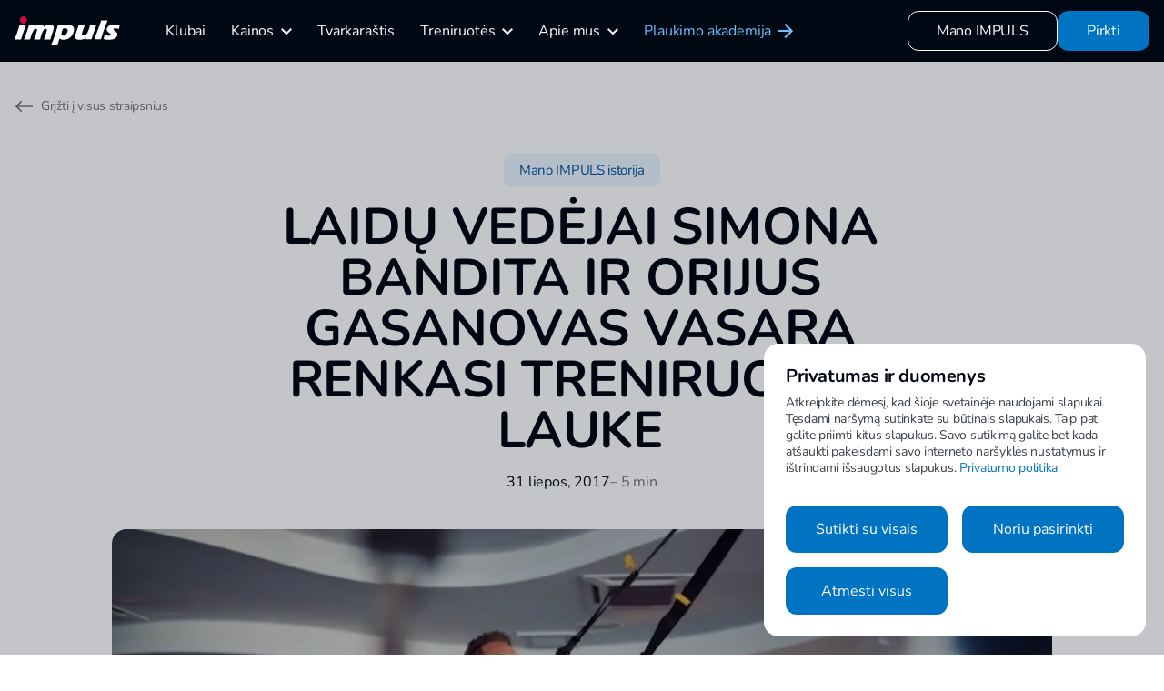

--- FILE ---
content_type: text/html; charset=UTF-8
request_url: https://www.impuls.lt/blogas/laidu-vedejai-simona-bandita-ir-orijus-gasanovas-vasara-renkasi-treniruotes-lauke/
body_size: 19714
content:
<!doctype html>
<html lang="lt-LT">
<head>
	<meta charset="UTF-8">
	<meta name="viewport" content="width=device-width, initial-scale=1">
	<link rel="profile" href="https://gmpg.org/xfn/11">
	<link rel="canonical" href="https://www.impuls.lt/blogas/laidu-vedejai-simona-bandita-ir-orijus-gasanovas-vasara-renkasi-treniruotes-lauke/">
    <link rel="apple-touch-icon" sizes="180x180" href="/apple-touch-icon.png">
    <link rel="icon" type="image/png" sizes="32x32" href="/favicon-32x32.png">
    <link rel="icon" type="image/png" sizes="16x16" href="/favicon-16x16.png">
    <link rel="manifest" href="/site.webmanifest">
    <link rel="mask-icon" href="/safari-pinned-tab.svg" color="#5bbad5">
    <meta name="msapplication-TileColor" content="#da532c">
    <meta name="theme-color" content="#ffffff">
	<meta name='robots' content='index, follow, max-image-preview:large, max-snippet:-1, max-video-preview:-1' />

	<!-- This site is optimized with the Yoast SEO plugin v26.8 - https://yoast.com/product/yoast-seo-wordpress/ -->
	<title>Simonos ir Orijaus IMPULS istorijos - Impuls</title>
	<meta name="description" content="Įkvepiančios IMPULS bendruomenės narių istorijos ir pasidalijimai, padėsiantys savo sporto ir sveikatingumo kelionėje. Istorijas rasi mūsų bloge." />
	<link rel="canonical" href="https://www.impuls.lt/blogas/laidu-vedejai-simona-bandita-ir-orijus-gasanovas-vasara-renkasi-treniruotes-lauke/" />
	<meta property="og:locale" content="lt_LT" />
	<meta property="og:type" content="article" />
	<meta property="og:title" content="Simonos ir Orijaus IMPULS istorijos - Impuls" />
	<meta property="og:description" content="Įkvepiančios IMPULS bendruomenės narių istorijos ir pasidalijimai, padėsiantys savo sporto ir sveikatingumo kelionėje. Istorijas rasi mūsų bloge." />
	<meta property="og:url" content="https://www.impuls.lt/blogas/laidu-vedejai-simona-bandita-ir-orijus-gasanovas-vasara-renkasi-treniruotes-lauke/" />
	<meta property="og:site_name" content="Impuls" />
	<meta property="article:modified_time" content="2024-01-10T12:09:22+00:00" />
	<meta property="og:image" content="https://www.impuls.lt/wp-content/uploads/2022/12/e0241968678b0b399ee5f5f5ee70da6f.jpg" />
	<meta property="og:image:width" content="1220" />
	<meta property="og:image:height" content="550" />
	<meta property="og:image:type" content="image/jpeg" />
	<meta name="twitter:card" content="summary_large_image" />
	<meta name="twitter:label1" content="Est. reading time" />
	<meta name="twitter:data1" content="3 minutės" />
	<script type="application/ld+json" class="yoast-schema-graph">{"@context":"https://schema.org","@graph":[{"@type":"WebPage","@id":"https://www.impuls.lt/blogas/laidu-vedejai-simona-bandita-ir-orijus-gasanovas-vasara-renkasi-treniruotes-lauke/","url":"https://www.impuls.lt/blogas/laidu-vedejai-simona-bandita-ir-orijus-gasanovas-vasara-renkasi-treniruotes-lauke/","name":"Simonos ir Orijaus IMPULS istorijos - Impuls","isPartOf":{"@id":"https://www.impuls.lt/#website"},"primaryImageOfPage":{"@id":"https://www.impuls.lt/blogas/laidu-vedejai-simona-bandita-ir-orijus-gasanovas-vasara-renkasi-treniruotes-lauke/#primaryimage"},"image":{"@id":"https://www.impuls.lt/blogas/laidu-vedejai-simona-bandita-ir-orijus-gasanovas-vasara-renkasi-treniruotes-lauke/#primaryimage"},"thumbnailUrl":"https://www.impuls.lt/wp-content/uploads/2022/12/e0241968678b0b399ee5f5f5ee70da6f.jpg","datePublished":"2017-07-31T14:42:59+00:00","dateModified":"2024-01-10T12:09:22+00:00","description":"Įkvepiančios IMPULS bendruomenės narių istorijos ir pasidalijimai, padėsiantys savo sporto ir sveikatingumo kelionėje. Istorijas rasi mūsų bloge.","breadcrumb":{"@id":"https://www.impuls.lt/blogas/laidu-vedejai-simona-bandita-ir-orijus-gasanovas-vasara-renkasi-treniruotes-lauke/#breadcrumb"},"inLanguage":"lt-LT","potentialAction":[{"@type":"ReadAction","target":["https://www.impuls.lt/blogas/laidu-vedejai-simona-bandita-ir-orijus-gasanovas-vasara-renkasi-treniruotes-lauke/"]}]},{"@type":"ImageObject","inLanguage":"lt-LT","@id":"https://www.impuls.lt/blogas/laidu-vedejai-simona-bandita-ir-orijus-gasanovas-vasara-renkasi-treniruotes-lauke/#primaryimage","url":"https://www.impuls.lt/wp-content/uploads/2022/12/e0241968678b0b399ee5f5f5ee70da6f.jpg","contentUrl":"https://www.impuls.lt/wp-content/uploads/2022/12/e0241968678b0b399ee5f5f5ee70da6f.jpg","width":1220,"height":550},{"@type":"BreadcrumbList","@id":"https://www.impuls.lt/blogas/laidu-vedejai-simona-bandita-ir-orijus-gasanovas-vasara-renkasi-treniruotes-lauke/#breadcrumb","itemListElement":[{"@type":"ListItem","position":1,"name":"Blog","item":"https://www.impuls.lt/blogas/"},{"@type":"ListItem","position":2,"name":"LAIDŲ VEDĖJAI SIMONA BANDITA IR ORIJUS GASANOVAS VASARĄ RENKASI TRENIRUOTES LAUKE"}]},{"@type":"WebSite","@id":"https://www.impuls.lt/#website","url":"https://www.impuls.lt/","name":"Impuls","description":"Sveikas įprotis","potentialAction":[{"@type":"SearchAction","target":{"@type":"EntryPoint","urlTemplate":"https://www.impuls.lt/?s={search_term_string}"},"query-input":{"@type":"PropertyValueSpecification","valueRequired":true,"valueName":"search_term_string"}}],"inLanguage":"lt-LT"}]}</script>
	<!-- / Yoast SEO plugin. -->


<link rel="alternate" title="oEmbed (JSON)" type="application/json+oembed" href="https://www.impuls.lt/wp-json/oembed/1.0/embed?url=https%3A%2F%2Fwww.impuls.lt%2Fblogas%2Flaidu-vedejai-simona-bandita-ir-orijus-gasanovas-vasara-renkasi-treniruotes-lauke%2F" />
<link rel="alternate" title="oEmbed (XML)" type="text/xml+oembed" href="https://www.impuls.lt/wp-json/oembed/1.0/embed?url=https%3A%2F%2Fwww.impuls.lt%2Fblogas%2Flaidu-vedejai-simona-bandita-ir-orijus-gasanovas-vasara-renkasi-treniruotes-lauke%2F&#038;format=xml" />
<style id='wp-img-auto-sizes-contain-inline-css' type='text/css'>
img:is([sizes=auto i],[sizes^="auto," i]){contain-intrinsic-size:3000px 1500px}
/*# sourceURL=wp-img-auto-sizes-contain-inline-css */
</style>
<style id='wp-emoji-styles-inline-css' type='text/css'>

	img.wp-smiley, img.emoji {
		display: inline !important;
		border: none !important;
		box-shadow: none !important;
		height: 1em !important;
		width: 1em !important;
		margin: 0 0.07em !important;
		vertical-align: -0.1em !important;
		background: none !important;
		padding: 0 !important;
	}
/*# sourceURL=wp-emoji-styles-inline-css */
</style>
<style id='wp-block-library-inline-css' type='text/css'>
:root{--wp-block-synced-color:#7a00df;--wp-block-synced-color--rgb:122,0,223;--wp-bound-block-color:var(--wp-block-synced-color);--wp-editor-canvas-background:#ddd;--wp-admin-theme-color:#007cba;--wp-admin-theme-color--rgb:0,124,186;--wp-admin-theme-color-darker-10:#006ba1;--wp-admin-theme-color-darker-10--rgb:0,107,160.5;--wp-admin-theme-color-darker-20:#005a87;--wp-admin-theme-color-darker-20--rgb:0,90,135;--wp-admin-border-width-focus:2px}@media (min-resolution:192dpi){:root{--wp-admin-border-width-focus:1.5px}}.wp-element-button{cursor:pointer}:root .has-very-light-gray-background-color{background-color:#eee}:root .has-very-dark-gray-background-color{background-color:#313131}:root .has-very-light-gray-color{color:#eee}:root .has-very-dark-gray-color{color:#313131}:root .has-vivid-green-cyan-to-vivid-cyan-blue-gradient-background{background:linear-gradient(135deg,#00d084,#0693e3)}:root .has-purple-crush-gradient-background{background:linear-gradient(135deg,#34e2e4,#4721fb 50%,#ab1dfe)}:root .has-hazy-dawn-gradient-background{background:linear-gradient(135deg,#faaca8,#dad0ec)}:root .has-subdued-olive-gradient-background{background:linear-gradient(135deg,#fafae1,#67a671)}:root .has-atomic-cream-gradient-background{background:linear-gradient(135deg,#fdd79a,#004a59)}:root .has-nightshade-gradient-background{background:linear-gradient(135deg,#330968,#31cdcf)}:root .has-midnight-gradient-background{background:linear-gradient(135deg,#020381,#2874fc)}:root{--wp--preset--font-size--normal:16px;--wp--preset--font-size--huge:42px}.has-regular-font-size{font-size:1em}.has-larger-font-size{font-size:2.625em}.has-normal-font-size{font-size:var(--wp--preset--font-size--normal)}.has-huge-font-size{font-size:var(--wp--preset--font-size--huge)}.has-text-align-center{text-align:center}.has-text-align-left{text-align:left}.has-text-align-right{text-align:right}.has-fit-text{white-space:nowrap!important}#end-resizable-editor-section{display:none}.aligncenter{clear:both}.items-justified-left{justify-content:flex-start}.items-justified-center{justify-content:center}.items-justified-right{justify-content:flex-end}.items-justified-space-between{justify-content:space-between}.screen-reader-text{border:0;clip-path:inset(50%);height:1px;margin:-1px;overflow:hidden;padding:0;position:absolute;width:1px;word-wrap:normal!important}.screen-reader-text:focus{background-color:#ddd;clip-path:none;color:#444;display:block;font-size:1em;height:auto;left:5px;line-height:normal;padding:15px 23px 14px;text-decoration:none;top:5px;width:auto;z-index:100000}html :where(.has-border-color){border-style:solid}html :where([style*=border-top-color]){border-top-style:solid}html :where([style*=border-right-color]){border-right-style:solid}html :where([style*=border-bottom-color]){border-bottom-style:solid}html :where([style*=border-left-color]){border-left-style:solid}html :where([style*=border-width]){border-style:solid}html :where([style*=border-top-width]){border-top-style:solid}html :where([style*=border-right-width]){border-right-style:solid}html :where([style*=border-bottom-width]){border-bottom-style:solid}html :where([style*=border-left-width]){border-left-style:solid}html :where(img[class*=wp-image-]){height:auto;max-width:100%}:where(figure){margin:0 0 1em}html :where(.is-position-sticky){--wp-admin--admin-bar--position-offset:var(--wp-admin--admin-bar--height,0px)}@media screen and (max-width:600px){html :where(.is-position-sticky){--wp-admin--admin-bar--position-offset:0px}}

/*# sourceURL=wp-block-library-inline-css */
</style><style id='global-styles-inline-css' type='text/css'>
:root{--wp--preset--aspect-ratio--square: 1;--wp--preset--aspect-ratio--4-3: 4/3;--wp--preset--aspect-ratio--3-4: 3/4;--wp--preset--aspect-ratio--3-2: 3/2;--wp--preset--aspect-ratio--2-3: 2/3;--wp--preset--aspect-ratio--16-9: 16/9;--wp--preset--aspect-ratio--9-16: 9/16;--wp--preset--color--black: #000000;--wp--preset--color--cyan-bluish-gray: #abb8c3;--wp--preset--color--white: #ffffff;--wp--preset--color--pale-pink: #f78da7;--wp--preset--color--vivid-red: #cf2e2e;--wp--preset--color--luminous-vivid-orange: #ff6900;--wp--preset--color--luminous-vivid-amber: #fcb900;--wp--preset--color--light-green-cyan: #7bdcb5;--wp--preset--color--vivid-green-cyan: #00d084;--wp--preset--color--pale-cyan-blue: #8ed1fc;--wp--preset--color--vivid-cyan-blue: #0693e3;--wp--preset--color--vivid-purple: #9b51e0;--wp--preset--gradient--vivid-cyan-blue-to-vivid-purple: linear-gradient(135deg,rgb(6,147,227) 0%,rgb(155,81,224) 100%);--wp--preset--gradient--light-green-cyan-to-vivid-green-cyan: linear-gradient(135deg,rgb(122,220,180) 0%,rgb(0,208,130) 100%);--wp--preset--gradient--luminous-vivid-amber-to-luminous-vivid-orange: linear-gradient(135deg,rgb(252,185,0) 0%,rgb(255,105,0) 100%);--wp--preset--gradient--luminous-vivid-orange-to-vivid-red: linear-gradient(135deg,rgb(255,105,0) 0%,rgb(207,46,46) 100%);--wp--preset--gradient--very-light-gray-to-cyan-bluish-gray: linear-gradient(135deg,rgb(238,238,238) 0%,rgb(169,184,195) 100%);--wp--preset--gradient--cool-to-warm-spectrum: linear-gradient(135deg,rgb(74,234,220) 0%,rgb(151,120,209) 20%,rgb(207,42,186) 40%,rgb(238,44,130) 60%,rgb(251,105,98) 80%,rgb(254,248,76) 100%);--wp--preset--gradient--blush-light-purple: linear-gradient(135deg,rgb(255,206,236) 0%,rgb(152,150,240) 100%);--wp--preset--gradient--blush-bordeaux: linear-gradient(135deg,rgb(254,205,165) 0%,rgb(254,45,45) 50%,rgb(107,0,62) 100%);--wp--preset--gradient--luminous-dusk: linear-gradient(135deg,rgb(255,203,112) 0%,rgb(199,81,192) 50%,rgb(65,88,208) 100%);--wp--preset--gradient--pale-ocean: linear-gradient(135deg,rgb(255,245,203) 0%,rgb(182,227,212) 50%,rgb(51,167,181) 100%);--wp--preset--gradient--electric-grass: linear-gradient(135deg,rgb(202,248,128) 0%,rgb(113,206,126) 100%);--wp--preset--gradient--midnight: linear-gradient(135deg,rgb(2,3,129) 0%,rgb(40,116,252) 100%);--wp--preset--font-size--small: 13px;--wp--preset--font-size--medium: 20px;--wp--preset--font-size--large: 36px;--wp--preset--font-size--x-large: 42px;--wp--preset--spacing--20: 0.44rem;--wp--preset--spacing--30: 0.67rem;--wp--preset--spacing--40: 1rem;--wp--preset--spacing--50: 1.5rem;--wp--preset--spacing--60: 2.25rem;--wp--preset--spacing--70: 3.38rem;--wp--preset--spacing--80: 5.06rem;--wp--preset--shadow--natural: 6px 6px 9px rgba(0, 0, 0, 0.2);--wp--preset--shadow--deep: 12px 12px 50px rgba(0, 0, 0, 0.4);--wp--preset--shadow--sharp: 6px 6px 0px rgba(0, 0, 0, 0.2);--wp--preset--shadow--outlined: 6px 6px 0px -3px rgb(255, 255, 255), 6px 6px rgb(0, 0, 0);--wp--preset--shadow--crisp: 6px 6px 0px rgb(0, 0, 0);}:where(.is-layout-flex){gap: 0.5em;}:where(.is-layout-grid){gap: 0.5em;}body .is-layout-flex{display: flex;}.is-layout-flex{flex-wrap: wrap;align-items: center;}.is-layout-flex > :is(*, div){margin: 0;}body .is-layout-grid{display: grid;}.is-layout-grid > :is(*, div){margin: 0;}:where(.wp-block-columns.is-layout-flex){gap: 2em;}:where(.wp-block-columns.is-layout-grid){gap: 2em;}:where(.wp-block-post-template.is-layout-flex){gap: 1.25em;}:where(.wp-block-post-template.is-layout-grid){gap: 1.25em;}.has-black-color{color: var(--wp--preset--color--black) !important;}.has-cyan-bluish-gray-color{color: var(--wp--preset--color--cyan-bluish-gray) !important;}.has-white-color{color: var(--wp--preset--color--white) !important;}.has-pale-pink-color{color: var(--wp--preset--color--pale-pink) !important;}.has-vivid-red-color{color: var(--wp--preset--color--vivid-red) !important;}.has-luminous-vivid-orange-color{color: var(--wp--preset--color--luminous-vivid-orange) !important;}.has-luminous-vivid-amber-color{color: var(--wp--preset--color--luminous-vivid-amber) !important;}.has-light-green-cyan-color{color: var(--wp--preset--color--light-green-cyan) !important;}.has-vivid-green-cyan-color{color: var(--wp--preset--color--vivid-green-cyan) !important;}.has-pale-cyan-blue-color{color: var(--wp--preset--color--pale-cyan-blue) !important;}.has-vivid-cyan-blue-color{color: var(--wp--preset--color--vivid-cyan-blue) !important;}.has-vivid-purple-color{color: var(--wp--preset--color--vivid-purple) !important;}.has-black-background-color{background-color: var(--wp--preset--color--black) !important;}.has-cyan-bluish-gray-background-color{background-color: var(--wp--preset--color--cyan-bluish-gray) !important;}.has-white-background-color{background-color: var(--wp--preset--color--white) !important;}.has-pale-pink-background-color{background-color: var(--wp--preset--color--pale-pink) !important;}.has-vivid-red-background-color{background-color: var(--wp--preset--color--vivid-red) !important;}.has-luminous-vivid-orange-background-color{background-color: var(--wp--preset--color--luminous-vivid-orange) !important;}.has-luminous-vivid-amber-background-color{background-color: var(--wp--preset--color--luminous-vivid-amber) !important;}.has-light-green-cyan-background-color{background-color: var(--wp--preset--color--light-green-cyan) !important;}.has-vivid-green-cyan-background-color{background-color: var(--wp--preset--color--vivid-green-cyan) !important;}.has-pale-cyan-blue-background-color{background-color: var(--wp--preset--color--pale-cyan-blue) !important;}.has-vivid-cyan-blue-background-color{background-color: var(--wp--preset--color--vivid-cyan-blue) !important;}.has-vivid-purple-background-color{background-color: var(--wp--preset--color--vivid-purple) !important;}.has-black-border-color{border-color: var(--wp--preset--color--black) !important;}.has-cyan-bluish-gray-border-color{border-color: var(--wp--preset--color--cyan-bluish-gray) !important;}.has-white-border-color{border-color: var(--wp--preset--color--white) !important;}.has-pale-pink-border-color{border-color: var(--wp--preset--color--pale-pink) !important;}.has-vivid-red-border-color{border-color: var(--wp--preset--color--vivid-red) !important;}.has-luminous-vivid-orange-border-color{border-color: var(--wp--preset--color--luminous-vivid-orange) !important;}.has-luminous-vivid-amber-border-color{border-color: var(--wp--preset--color--luminous-vivid-amber) !important;}.has-light-green-cyan-border-color{border-color: var(--wp--preset--color--light-green-cyan) !important;}.has-vivid-green-cyan-border-color{border-color: var(--wp--preset--color--vivid-green-cyan) !important;}.has-pale-cyan-blue-border-color{border-color: var(--wp--preset--color--pale-cyan-blue) !important;}.has-vivid-cyan-blue-border-color{border-color: var(--wp--preset--color--vivid-cyan-blue) !important;}.has-vivid-purple-border-color{border-color: var(--wp--preset--color--vivid-purple) !important;}.has-vivid-cyan-blue-to-vivid-purple-gradient-background{background: var(--wp--preset--gradient--vivid-cyan-blue-to-vivid-purple) !important;}.has-light-green-cyan-to-vivid-green-cyan-gradient-background{background: var(--wp--preset--gradient--light-green-cyan-to-vivid-green-cyan) !important;}.has-luminous-vivid-amber-to-luminous-vivid-orange-gradient-background{background: var(--wp--preset--gradient--luminous-vivid-amber-to-luminous-vivid-orange) !important;}.has-luminous-vivid-orange-to-vivid-red-gradient-background{background: var(--wp--preset--gradient--luminous-vivid-orange-to-vivid-red) !important;}.has-very-light-gray-to-cyan-bluish-gray-gradient-background{background: var(--wp--preset--gradient--very-light-gray-to-cyan-bluish-gray) !important;}.has-cool-to-warm-spectrum-gradient-background{background: var(--wp--preset--gradient--cool-to-warm-spectrum) !important;}.has-blush-light-purple-gradient-background{background: var(--wp--preset--gradient--blush-light-purple) !important;}.has-blush-bordeaux-gradient-background{background: var(--wp--preset--gradient--blush-bordeaux) !important;}.has-luminous-dusk-gradient-background{background: var(--wp--preset--gradient--luminous-dusk) !important;}.has-pale-ocean-gradient-background{background: var(--wp--preset--gradient--pale-ocean) !important;}.has-electric-grass-gradient-background{background: var(--wp--preset--gradient--electric-grass) !important;}.has-midnight-gradient-background{background: var(--wp--preset--gradient--midnight) !important;}.has-small-font-size{font-size: var(--wp--preset--font-size--small) !important;}.has-medium-font-size{font-size: var(--wp--preset--font-size--medium) !important;}.has-large-font-size{font-size: var(--wp--preset--font-size--large) !important;}.has-x-large-font-size{font-size: var(--wp--preset--font-size--x-large) !important;}
/*# sourceURL=global-styles-inline-css */
</style>

<style id='classic-theme-styles-inline-css' type='text/css'>
/*! This file is auto-generated */
.wp-block-button__link{color:#fff;background-color:#32373c;border-radius:9999px;box-shadow:none;text-decoration:none;padding:calc(.667em + 2px) calc(1.333em + 2px);font-size:1.125em}.wp-block-file__button{background:#32373c;color:#fff;text-decoration:none}
/*# sourceURL=/wp-includes/css/classic-themes.min.css */
</style>
<style id='fsb-flexible-spacer-style-inline-css' type='text/css'>
.fsb-style-show-front{position:relative;z-index:2;}@media screen and (min-width:769px){.fsb-flexible-spacer__device--md,.fsb-flexible-spacer__device--sm{display:none;}}@media screen and (max-width:768px){.fsb-flexible-spacer__device--lg,.fsb-flexible-spacer__device--md{display:none;}}
/*# sourceURL=fsb-flexible-spacer-style-inline-css */
</style>
<link rel='stylesheet' id='theme-build-css' href='https://www.impuls.lt/wp-content/themes/ark/build/styles.css?ver=1.5.14' type='text/css' media='all' />
<link rel="https://api.w.org/" href="https://www.impuls.lt/wp-json/" /><link rel="alternate" title="JSON" type="application/json" href="https://www.impuls.lt/wp-json/wp/v2/blog/1478" /><link rel="EditURI" type="application/rsd+xml" title="RSD" href="https://www.impuls.lt/xmlrpc.php?rsd" />
<meta name="generator" content="WordPress 6.9" />
<link rel='shortlink' href='https://www.impuls.lt/?p=1478' />
<meta name="global_axios_validator_error" content="Įvyko vidinė klaida"><meta name="theme-url" content="https://www.impuls.lt/wp-content/themes/ark/build/"><meta name="mapbox-id" content="lemongym/clnvbg25r001301pgadsk3utj"><meta name="mapbox-token" content="pk.eyJ1IjoibGVtb25neW0iLCJhIjoiY2xub2pmaThuMGg4czJrb2NzY2FmYzBsayJ9.zP-GJcs5d3STaHziZIh9ZA"></head>

<body data-controller="app" data-translations="{&quot;selected&quot;:&quot;Pasirinkti&quot;} "  class="wp-singular blog-template-default single single-blog postid-1478 wp-theme-ark">
	
    	<div class="site">
		
<header id="site-header" class="site-header-container">
    <div class="site-header container">
        <div class="site-header__logo">
            <a href="https://www.impuls.lt">
                <img src="https://www.impuls.lt/wp-content/themes/ark/resources/images/logo-white.svg" alt="logo">
            </a>
        </div>

        <ul class="site-menu site-header__site-menu" data-controller="menu hwheel">
                            <li class="site-menu-entry ">
                    <a class="site-menu-entry__button " href="https://www.impuls.lt/klubai/" target="_self">
                        <span>Klubai</span>

                        
                                            </a>

                                    </li>
                            <li class="site-menu-entry site-menu-entry--has-dropdown">
                    <a class="site-menu-entry__button " href="https://www.impuls.lt/kainos/" target="_self">
                        <span>Kainos</span>

                                                    <svg width="12" height="9" viewBox="0 0 12 9" fill="none" xmlns="http://www.w3.org/2000/svg">
    <path d="M6 8.37498L0 2.37498L1.4 0.974976L6 5.57498L10.6 0.974976L12 2.37498L6 8.37498Z" fill="currentColor"/>
</svg>
                        
                                            </a>

                                            
                        <div class="menu-dropdown menu-dropdown--fixed menu-dropdown--greyscale-icons menu-dropdown--two-col" data-menu-target="dropdown">
                            <div class="menu-dropdown__items">
                                                                    
                                    <a
                                            href="https://www.impuls.lt/kainos/"
                                            target="_self"
                                            class="menu-action"
                                                                            >
										<span class="menu-action-icon">
											<img src="https://www.impuls.lt/wp-content/themes/ark/resources/images/menu-list-icon.png" alt="list icon">
										</span>
                                        <span class="menu-action-content">
											<span class="menu-action-title">Narystės</span>
											<span class="menu-action-description"></span>
										</span>
                                    </a>
                                                                    
                                    <a
                                            href="https://www.impuls.lt/vienos-dienos-narystes/"
                                            target="_self"
                                            class="menu-action"
                                                                            >
										<span class="menu-action-icon">
											<img src="https://www.impuls.lt/wp-content/themes/ark/resources/images/menu-list-icon.png" alt="list icon">
										</span>
                                        <span class="menu-action-content">
											<span class="menu-action-title">Vienos dienos narystės</span>
											<span class="menu-action-description"></span>
										</span>
                                    </a>
                                                                    
                                    <a
                                            href="https://www.impuls.lt/raudonos-sviesos-terapija/"
                                            target="_self"
                                            class="menu-action"
                                                                            >
										<span class="menu-action-icon">
											<img src="https://www.impuls.lt/wp-content/themes/ark/resources/images/menu-list-icon.png" alt="list icon">
										</span>
                                        <span class="menu-action-content">
											<span class="menu-action-title">Raudonos šviesos terapija</span>
											<span class="menu-action-description"></span>
										</span>
                                    </a>
                                                                    
                                    <a
                                            href="https://www.impuls.lt/roll-shaper/"
                                            target="_self"
                                            class="menu-action"
                                                                            >
										<span class="menu-action-icon">
											<img src="https://www.impuls.lt/wp-content/themes/ark/resources/images/menu-list-icon.png" alt="list icon">
										</span>
                                        <span class="menu-action-content">
											<span class="menu-action-title">&#8222;Roll-Shaper&#8221; masažuoklis</span>
											<span class="menu-action-description"></span>
										</span>
                                    </a>
                                                                    
                                    <a
                                            href="https://www.impuls.lt/narystes-mamoms/"
                                            target="_self"
                                            class="menu-action"
                                                                            >
										<span class="menu-action-icon">
											<img src="https://www.impuls.lt/wp-content/themes/ark/resources/images/menu-list-icon.png" alt="list icon">
										</span>
                                        <span class="menu-action-content">
											<span class="menu-action-title">Narystės BESILAUKIANČIOMS ir MAMOMS</span>
											<span class="menu-action-description"></span>
										</span>
                                    </a>
                                                                    
                                    <a
                                            href="https://www.impuls.lt/yangavanduo/"
                                            target="_self"
                                            class="menu-action"
                                                                            >
										<span class="menu-action-icon">
											<img src="https://www.impuls.lt/wp-content/themes/ark/resources/images/menu-list-icon.png" alt="list icon">
										</span>
                                        <span class="menu-action-content">
											<span class="menu-action-title">YANGA vitaminizuotas vanduo</span>
											<span class="menu-action-description"></span>
										</span>
                                    </a>
                                                                    
                                    <a
                                            href="https://www.impuls.lt/verslas/"
                                            target="_self"
                                            class="menu-action"
                                                                            >
										<span class="menu-action-icon">
											<img src="https://www.impuls.lt/wp-content/themes/ark/resources/images/menu-list-icon.png" alt="list icon">
										</span>
                                        <span class="menu-action-content">
											<span class="menu-action-title">Verslui</span>
											<span class="menu-action-description"></span>
										</span>
                                    </a>
                                                            </div>

                                                    </div>
                                    </li>
                            <li class="site-menu-entry ">
                    <a class="site-menu-entry__button " href="https://www.impuls.lt/tvarkarastis/" target="_self">
                        <span>Tvarkaraštis</span>

                        
                                            </a>

                                    </li>
                            <li class="site-menu-entry site-menu-entry--has-dropdown">
                    <a class="site-menu-entry__button " href="https://www.impuls.lt/treniruotes/" target="_self">
                        <span>Treniruotės</span>

                                                    <svg width="12" height="9" viewBox="0 0 12 9" fill="none" xmlns="http://www.w3.org/2000/svg">
    <path d="M6 8.37498L0 2.37498L1.4 0.974976L6 5.57498L10.6 0.974976L12 2.37498L6 8.37498Z" fill="currentColor"/>
</svg>
                        
                                            </a>

                                            
                        <div class="menu-dropdown menu-dropdown--fixed menu-dropdown--greyscale-icons menu-dropdown--two-col menu-dropdown--image" data-menu-target="dropdown">
                            <div class="menu-dropdown__items">
                                                                    
                                    <a
                                            href="https://www.impuls.lt/treniruotes/asmenines-treniruotes/"
                                            target="_self"
                                            class="menu-action"
                                                                                    data-preview="https://www.impuls.lt/wp-content/uploads/2022/11/BAL_8898-scaled-e1685601906696-320x410.jpg"
                                                                            >
										<span class="menu-action-icon">
											<img src="https://www.impuls.lt/wp-content/themes/ark/resources/images/menu-list-icon.png" alt="list icon">
										</span>
                                        <span class="menu-action-content">
											<span class="menu-action-title">Asmeninės treniruotės</span>
											<span class="menu-action-description">Maksimaliam Jūsų sporto tikslų fokusui</span>
										</span>
                                    </a>
                                                                    
                                    <a
                                            href="https://www.impuls.lt/treniruotes/grupines-treniruotes/"
                                            target="_self"
                                            class="menu-action"
                                                                                    data-preview="https://www.impuls.lt/wp-content/uploads/2022/11/SviesiauTamsiau_IMPULS_1201_Klp37_SOCIAL_WEB-e1760084526855-320x410.jpg"
                                                                            >
										<span class="menu-action-icon">
											<img src="https://www.impuls.lt/wp-content/themes/ark/resources/images/menu-list-icon.png" alt="list icon">
										</span>
                                        <span class="menu-action-content">
											<span class="menu-action-title">Grupinės treniruotės</span>
											<span class="menu-action-description">Įkraukite save kasdien – kiekviena treniruotė atneša daugiau jėgos,  balanso ir geros savijautos</span>
										</span>
                                    </a>
                                                                    
                                    <a
                                            href="https://www.impuls.lt/narystes-mamoms/"
                                            target="_self"
                                            class="menu-action"
                                                                                    data-preview="https://www.impuls.lt/wp-content/uploads/2023/09/Impuls_gold_09.23_LT_800x590_web-320x410.png"
                                                                            >
										<span class="menu-action-icon">
											<img src="https://www.impuls.lt/wp-content/themes/ark/resources/images/menu-list-icon.png" alt="list icon">
										</span>
                                        <span class="menu-action-content">
											<span class="menu-action-title">Narystės MAMOMS</span>
											<span class="menu-action-description">Nuo spalio 1 d. mėgaukitės unikaliomis treniruotėmis besilaukiančioms ir neseniai pagimdžiusioms mamytėms!</span>
										</span>
                                    </a>
                                                            </div>

                                                            <div class="menu-dropdown__image"></div>
                                                    </div>
                                    </li>
                            <li class="site-menu-entry site-menu-entry--has-dropdown">
                    <a class="site-menu-entry__button " href="#" target="_self">
                        <span>Apie mus</span>

                                                    <svg width="12" height="9" viewBox="0 0 12 9" fill="none" xmlns="http://www.w3.org/2000/svg">
    <path d="M6 8.37498L0 2.37498L1.4 0.974976L6 5.57498L10.6 0.974976L12 2.37498L6 8.37498Z" fill="currentColor"/>
</svg>
                        
                                            </a>

                                            
                        <div class="menu-dropdown menu-dropdown--fixed menu-dropdown--greyscale-icons menu-dropdown--two-col" data-menu-target="dropdown">
                            <div class="menu-dropdown__items">
                                                                    
                                    <a
                                            href="https://www.impuls.lt/duk/"
                                            target="_self"
                                            class="menu-action"
                                                                            >
										<span class="menu-action-icon">
											<img src="https://www.impuls.lt/wp-content/themes/ark/resources/images/menu-list-icon.png" alt="list icon">
										</span>
                                        <span class="menu-action-content">
											<span class="menu-action-title">Pagalbos centras</span>
											<span class="menu-action-description">Čia rasi atsakymus į  dažniausiai kylančius klausimus apie tavo narystę.</span>
										</span>
                                    </a>
                                                                    
                                    <a
                                            href="https://www.impuls.lt/taisykles/"
                                            target="_self"
                                            class="menu-action"
                                                                            >
										<span class="menu-action-icon">
											<img src="https://www.impuls.lt/wp-content/themes/ark/resources/images/menu-list-icon.png" alt="list icon">
										</span>
                                        <span class="menu-action-content">
											<span class="menu-action-title">Taisyklės</span>
											<span class="menu-action-description">Naudojimosi Impuls sveikatingumo klubų teikiamomis paslaugomis tvarka ir taisyklės</span>
										</span>
                                    </a>
                                                                    
                                    <a
                                            href="https://www.impuls.lt/kontaktai/"
                                            target="_self"
                                            class="menu-action"
                                                                            >
										<span class="menu-action-icon">
											<img src="https://www.impuls.lt/wp-content/uploads/2022/11/Massage-1.svg" alt="list icon">
										</span>
                                        <span class="menu-action-content">
											<span class="menu-action-title">Kontaktai</span>
											<span class="menu-action-description"></span>
										</span>
                                    </a>
                                                                    
                                    <a
                                            href="https://www.impuls.lt/jusu-klubas/"
                                            target="_self"
                                            class="menu-action"
                                                                            >
										<span class="menu-action-icon">
											<img src="https://www.impuls.lt/wp-content/uploads/2022/11/Group_trainigs_2.svg" alt="list icon">
										</span>
                                        <span class="menu-action-content">
											<span class="menu-action-title">Palikite atsiliepimą</span>
											<span class="menu-action-description"></span>
										</span>
                                    </a>
                                                                    
                                    <a
                                            href="https://www.impuls.lt/prisijunk/"
                                            target="_self"
                                            class="menu-action"
                                                                            >
										<span class="menu-action-icon">
											<img src="https://www.impuls.lt/wp-content/themes/ark/resources/images/menu-list-icon.png" alt="list icon">
										</span>
                                        <span class="menu-action-content">
											<span class="menu-action-title">Karjera</span>
											<span class="menu-action-description">Tapkite IMPULS bendruomenės dalimi</span>
										</span>
                                    </a>
                                                                    
                                    <a
                                            href="https://www.impuls.lt/treneriai/"
                                            target="_self"
                                            class="menu-action"
                                                                            >
										<span class="menu-action-icon">
											<img src="https://www.impuls.lt/wp-content/themes/ark/resources/images/menu-list-icon.png" alt="list icon">
										</span>
                                        <span class="menu-action-content">
											<span class="menu-action-title">Treneriai</span>
											<span class="menu-action-description">Motyvuoti ir profesionalūs treneriai Jūsų laukia IMPULS</span>
										</span>
                                    </a>
                                                                    
                                    <a
                                            href="https://www.impuls.lt/uzimtumas/"
                                            target="_self"
                                            class="menu-action"
                                                                            >
										<span class="menu-action-icon">
											<img src="https://www.impuls.lt/wp-content/uploads/2022/11/Spacious_trainings_areas_2-1.svg" alt="list icon">
										</span>
                                        <span class="menu-action-content">
											<span class="menu-action-title">Klubų užimtumas</span>
											<span class="menu-action-description"></span>
										</span>
                                    </a>
                                                                    
                                    <a
                                            href="https://www.impuls.lt/blogas/"
                                            target="_self"
                                            class="menu-action"
                                                                            >
										<span class="menu-action-icon">
											<img src="https://www.impuls.lt/wp-content/themes/ark/resources/images/menu-list-icon.png" alt="list icon">
										</span>
                                        <span class="menu-action-content">
											<span class="menu-action-title">Naujienos</span>
											<span class="menu-action-description">Sužinokite daugiau apie mūsų bendruomenę bei naujienas</span>
										</span>
                                    </a>
                                                            </div>

                                                    </div>
                                    </li>
                            <li class="site-menu-entry ">
                    <a class="site-menu-entry__button text-blue-300" href="https://plaukimas.impuls.lt" target="_self">
                        <span>Plaukimo akademija</span>

                        
                                                    <svg width="16" height="16" viewBox="0 0 16 16" fill="none" xmlns="http://www.w3.org/2000/svg">
<path d="M8 16L6.575 14.6L12.175 9H0V7H12.175L6.575 1.4L8 0L16 8L8 16Z" fill="currentColor"/>
</svg>
                                            </a>

                                    </li>
                    </ul>

        <div class="site-header__actions">
                                                <a href="https://www.impuls.lt/savitarna/prisijungti/" class="btn btn--tertiary-white">Mano IMPULS</a>
                
                                    <a href="https://www.impuls.lt/pirkimas/" class="btn btn--primary">Pirkti</a>
                
                    </div>
    </div>
</header>

            
        
            
        
            
        
            
        
            
        
            
        
            
        
            
        
            
        
            
        
    

		
		<main class="site-content container  pt-10 pt-md-10 pb-0">



<a class="back-link" href="https://www.impuls.lt/blogas/">
	<span class="d-flex me-2">
		<svg width="21" height="14" viewBox="0 0 21 14" fill="none" xmlns="http://www.w3.org/2000/svg">
    <path d="M7.14493 13.215L0.929932 7L7.14493 0.785004L8.29993 1.94L4.06493 6.175H20.0699V7.825H4.06493L8.29993 12.06L7.14493 13.215Z" fill="currentColor"/>
</svg>
	</span>

	<span>
		Grįžti į visus straipsnius	</span>
</a>

<div class="row jc-center">
	<div class="col-12 col-md-8">
					<div class="d-flex jc-center mb-2 md:mb-4">
				<div class="chip bg-blue-50 text-blue-700">Mano IMPULS istorija</div>
			</div>
		
		<h1 class="text-center mb-4">LAIDŲ VEDĖJAI SIMONA BANDITA IR ORIJUS GASANOVAS VASARĄ RENKASI TRENIRUOTES LAUKE</h1>

		<div class="d-flex jc-center">
			<span class="text-black">31 liepos, 2017</span>
			<span class="text-neutral-600">&ndash; 5 min</span>
		</div>
	</div>
</div>

	<div class="row jc-center mt-10">
		<div class="col-12 col-md-10">
			<div class="featured-image rounded-4">
				<img width="1220" height="550" src="https://www.impuls.lt/wp-content/uploads/2022/12/e0241968678b0b399ee5f5f5ee70da6f.jpg" class="attachment-full size-full wp-post-image" alt="" decoding="async" fetchpriority="high" srcset="https://www.impuls.lt/wp-content/uploads/2022/12/e0241968678b0b399ee5f5f5ee70da6f.jpg 1220w, https://www.impuls.lt/wp-content/uploads/2022/12/e0241968678b0b399ee5f5f5ee70da6f-300x135.jpg 300w, https://www.impuls.lt/wp-content/uploads/2022/12/e0241968678b0b399ee5f5f5ee70da6f-1024x462.jpg 1024w, https://www.impuls.lt/wp-content/uploads/2022/12/e0241968678b0b399ee5f5f5ee70da6f-768x346.jpg 768w" sizes="(max-width: 1220px) 100vw, 1220px" />			</div>
		</div>
	</div>

<div class="row jc-center mt-14 mb-25">
	<div class="col-12 col-md-8 the-content">
		<p>Kaip padailinti kūną, žinome visi: turime sveikai maitintis ir daug judėti. Pasakyti lengva, kur kas sunkiau žinias paversti sveiku įpročiu. Ypač didelis i&scaron;&scaron;ūkis nusiteikimui sportuoti ir rūpintis mityba kyla tada, kai keičiasi gyvenimo aplinkybės. Kartais disciplinai prarasti užtenka &scaron;iltų, vasari&scaron;kų orų.</p>
<p>Kaip i&scaron;saugoti įprotį mank&scaron;tintis, atskleidė radijo ir televizijos laidų vedėjai Simona Albavičiūtė-Bandita ir Orijus Gasanovas.</p>
<p><strong>Vasarą renkasi aktyvų sportą lauke arba sportuoja lifte</strong></p>
<p>&bdquo;Vasara džiugina tuo, kad suteikia daugiau galimybių sportuoti, būti aktyvesniam tarsi be pastangų ir planavimo&ldquo;, &ndash; įsitikinusi Simona. Nenuostabu, mergina mėgsta maudynes, vandens sportą. Netgi sporto klubą ji pirmiausia renkasi dėl didelio baseino, nors eina ir į salę sportuoti su asmenine trenere.</p>
<p>Vasarą dirbdama Palangoje, į darbą ji vyksta ne automobiliu, o riedučiais, dviračiu. Kyla klausimas: gal ne dėl kūno formų ji užsiima aktyvia veikla, o dėl veiklos teikiamo džiaugsmo?</p>
<p>&bdquo;Taip, &scaron;ie užsiėmimai &ndash; svarbi laisvalaikio dalis, &ndash; sutinka Simona. &ndash; Tačiau vis tiek pagalvoji apie jų įtaką i&scaron;vaizdai, savijautai. Aktyviai leidžiant laiką, atsipalaiduoja protas, kyla naujų idėjų, gali palyginti, kaip jautiesi tada ir kai nieko neveiki namuose.&rdquo;</p>
<p>&bdquo;Atradau dar vieną sportą, &ndash; priduria ji. &ndash; Bet kuriuo metu, kad ir liftu važiuojant, atsitūpti prie sienos ir įtempus kojų bei pilvo preso raumenis taip i&scaron;būti kuo ilgesnį laiką.&ldquo; Pratimus Simona daro ir paplūdimyje ar kitoje neįpareigojančioje aplinkoje.</p>
<p>&bdquo;Nežinau, ar pratimai duoda matomų rezultatų, tačiau jie naudingi ir odai, ir raumenims. Kuo daugiau tuos raumenis treniruosiu, tuo daugiau jie bus pasirengę atlaikyti. Ir kolegas raginu&ldquo;, &ndash; pasakoja Simona.</p>
<p><strong>Meilę bandelėms atlygina minimas dviračiu</strong></p>
<p>&bdquo;Apskritai, tai a&scaron; nemėgstu sporto&ldquo;, &ndash; parei&scaron;kia Orijus Gasanovas, paklaustas apie jo santykį su skirtingomis sporto rū&scaron;imis. Tiesa, save pataiso, &ndash; mėgsta ir daug metų žaidė futbolą.</p>
<p>&bdquo;Tačiau bendrai a&scaron; sportuoju tik tam, kad būčiau energingas ir žinoma patenkintas savo i&scaron;vaizda&ldquo;, &ndash; tvirtina jis. Orijus pasakoja mėgstantis daug valgyti &ndash; taip pat ir pačių nesveikiausių dalykų, picas, makaronus, gerti limonadą.</p>
<p>&bdquo;Didžioji meilė &ndash; bandelės, viskas, kas i&scaron; kepyklos, &ndash; &scaron;ypsosi jis. &ndash; Meilės &bdquo;bulkai&ldquo; a&scaron; neriboju, todėl užsiimu sportu.&rdquo; Pa&scaron;nekovas svarsto, kad jei nesportuotų, būtų dvigubai stambesnis.</p>
<p>&bdquo;Sportuoju ketverius metus, tačiau nesu ypač figūringas. Vis dėlto vertinant mitybą, mano dabartinė forma &ndash; irgi rezultatas&ldquo;, &ndash; teigia jis. Vasarą formą Orijui padeda i&scaron;laikyti dviratis: būdamas Palangoje kasdien dviračiu numina apie 20 km.</p>
<p>&bdquo;Tiesa, čia yra sporto klubas, bet jame nėra mano trenerio, &ndash; priduria jis. &ndash; Mano treneris liko Vilniaus Savanorių prospekto klube &bdquo;Impuls&ldquo;, ir be jo a&scaron; negaliu sportuoti.&rdquo;</p>
<p>&bdquo;Simona turi kažkokią maniją: prisimokė kažkokių pratimų, juos nuolat daro ir dar kitus ragina, &ndash; &scaron;ypsosi Orijus. &ndash; A&scaron; jais tikrai neužsiimu&ldquo;, &#8211; pridūrė Orijus.</p>
<p><strong>Draugystėje su sportu &#8211; svarbiausias pirmas mėnuo</strong></p>
<p>Anot Orijaus, sunkiausia prisiversti sportuoti pirmą mėnesį. Jam praėjus pajunti, kad &scaron;iek tiek pastangrėjo kūnas, fizinė veikla tapo truputį lengvesnė, imi tikėtis didesnių rezultatų.</p>
<p>&bdquo;Svarbiausia rasti laiko sportui pirmąjį mėnesį, leisti sau įsivažiuoti. Vėliau sportas tampa gyvenimo dalimi &ndash; kaip plaukų ar nagų kirpimas, elementari higiena&ldquo;, &ndash; įsitikinęs jis. Orijus į sporto klubą eina du tris kartus per savaitę ir sportuoja su treneriu.</p>
<p>&bdquo;I&scaron; pradžių mėginau sportuoti savaranki&scaron;kai. Tada priėjo treneris ir paklausė, ar a&scaron; tikrai noriu pečių sulig ausimis. I&scaron;sigandau ir supratau, kad nesuprasdamas, ką darai, gali prisidaryti žalos, &ndash; prisimena jis. &ndash; Kai kurie žmonės specialiai domisi sportu, žiūri video įra&scaron;us, skaito patarimus ir gali sportuoti be pagalbos. Tai &ndash; ne man, a&scaron; sporto salėje nenoriu sukti galvos. Turiu profesionalų trenerį, jis gilina žinias konferencijose, kiekvieną kartą pasiūlo kitokių pratimų ir man treniruotės i&scaron;lieka įdomios,&ldquo; &ndash; asmeninio trenerio privalumus vardija Orijus.</p>
<p><strong>Geriausia motyvacija &ndash; asmeninės treniruotės</strong></p>
<p>Neretai žmonės, sportuojantys su treneriu, jo pagalbą įvardija kaip stiprų motyvatorių.</p>
<p>&bdquo;Vienas dalykas &ndash; su treneriu susitari laiką, &ndash; pritaria Orijus. &ndash; Jei su žmogumi susitariu, privalau pasirodyti sutartu metu. Tai leidžia laikytis režimo, rinktis sportą net tada, kai atsiranda kitų reikalų.&ldquo;</p>
<p>Sportas su treneriu motyvuoja ir Simoną. Kaip ir daugeliui, kartais jai būna nesmagu grupinėse treniruotėse, ypač, jei aplinkiniai daug labiau įgudę, patyrę. Nuo nepatogumo Simoną i&scaron;gelbėjo sveikatingumo klubo &bdquo;Impuls&ldquo; trenerė, pasiūlydama individualias treniruotes.</p>
<p>&bdquo;Norą sportuoti padeda i&scaron;laikyti treneris ir rezultatai. Kaip tik jie padeda pomėgį paversti įpročiu, netgi priklausomybe. Man gamta davė gerus genus, kitiems dėl kūno formų tenka daug labiau pasistengti. Būtų gėda apsileisti,&ldquo; &ndash; teigia Simona Bandita.</p>
	</div>
</div>

	<div class="display-container display-container--light">
		<div class="container">
			<div class="row jc-center">
				<div class="col-12 col-md-10">
					<div class="row">
													
							<div class="col-12 col-md-6 d-flex">
								<a href="https://www.impuls.lt/blogas/andriaus-transformacija-nuo-142-iki-84-kilogramu-per-nepilnus-metus-2/" class="blog-card flex-1 ">
									<div class="blog-card-image">
																					<img src="https://www.impuls.lt/wp-content/uploads/2022/12/19fc9c87797876305f3cf67d2d893057.jpg" alt="blog image">
																			</div>

									<div class="blog-card-content">
																					<div class="text-primary font-semibold">Mano IMPULS istorija</div>
																				<div class="text-xl font-semibold">Andriaus transformacija: nuo 142 iki 84 kilogramų per nepilnus metus</div>
										<p class="mt-2 mb-8 text-neutral-800">
											27–erių Andrius iki pirmojo vizito į sporto klubą visiškai nesekė, ką valgo. Šiandien klaipėdietis sveikai maitinasi, reguliariai treniruojasi ir gali pasigirti per nepilnus metus numetęs&hellip;										</p>
										<div class="d-flex mt-auto">
											<span class="text-black">
												12 lapkričio, 2018											</span>
											<span class="text-neutral-600">
												&ndash; 4 min											</span>
										</div>
									</div>
								</a>
							</div>
													
							<div class="col-12 col-md-6 d-flex">
								<a href="https://www.impuls.lt/blogas/is-nerangaus-moksleivio-tapo-lieknu-simpatisku-jaunuoliu-paslaptis-veganiska-mityba/" class="blog-card flex-1 mt-4 md:mt-0">
									<div class="blog-card-image">
																					<img src="https://www.impuls.lt/wp-content/uploads/2022/12/5a555d66500a474957c43681354210cd.jpg" alt="blog image">
																			</div>

									<div class="blog-card-content">
																					<div class="text-primary font-semibold">Mano IMPULS istorija</div>
																				<div class="text-xl font-semibold">Iš nerangaus moksleivio tapo lieknu simpatišku jaunuoliu: paslaptis – veganiška mityba</div>
										<p class="mt-2 mb-8 text-neutral-800">
											Palikęs tėvų namus, kuriuose maitinosi sveiku mamos pagamintu maistu, Giedrius valgė viską, ką mėgsta šiuolaikinis jaunimas – picas, mėsainius, traškučius ir kitą greitąjį maistą. Per&hellip;										</p>
										<div class="d-flex mt-auto">
											<span class="text-black">
												1 rugpjūčio, 2018											</span>
											<span class="text-neutral-600">
												&ndash; 4 min											</span>
										</div>
									</div>
								</a>
							</div>
											</div>
				</div>
			</div>
		</div>
	</div>

	</main><!-- .site-content.container -->

			
<footer id="site-footer" class="site-footer-container">
	<div class="site-footer container">
		<div class="site-footer__logo">
			<a href="https://www.impuls.lt">
				<img width="150" height="40" src="https://www.impuls.lt/wp-content/themes/ark/resources/images/logo-white.svg" alt="logo">
			</a>
		</div>

		<div class="site-footer__copyright text-xs font-light">
			© 2025 UAB „Impuls LTU“ Kareivių g. 14, Vilnius		</div>

        
					
			<div class="site-footer__menu1">
									<div class="text-s font-semibold text-uppercase mb-6">Treniruotės</div>
					<ul class="footer-menu text-s">
													<li>
								<a href="#" target="_self">
									Asmeninės								</a>
							</li>
													<li>
								<a href="https://impuls.lt/treniruotes/grupines-treniruotes/" target="_self">
									Grupinės treniruotės								</a>
							</li>
											</ul>
							</div>
					
			<div class="site-footer__menu2">
									<div class="text-s font-semibold text-uppercase mb-6">Apie mus</div>
					<ul class="footer-menu text-s">
													<li>
								<a href="https://www.impuls.lt/kontaktai/" target="_self">
									Kontaktai								</a>
							</li>
													<li>
								<a href="https://www.impuls.lt/jusu-klubas/" target="_self">
									Susisiekime								</a>
							</li>
													<li>
								<a href="https://www.impuls.lt/tapti-impuls-treneriu/" target="_self">
									Tapti IMPULS treneriu								</a>
							</li>
													<li>
								<a href="https://www.impuls.lt/prisijunk/" target="_self">
									Karjera								</a>
							</li>
											</ul>
							</div>
					
			<div class="site-footer__menu3">
									<div class="text-s font-semibold text-uppercase mb-6">Papildoma informacija</div>
					<ul class="footer-menu text-s">
													<li>
								<a href="https://impuls.lt/klubai/" target="_self">
									Klubai								</a>
							</li>
													<li>
								<a href="https://www.impuls.lt/kainos/" target="_self">
									Kainos								</a>
							</li>
													<li>
								<a href="https://impuls.lt/blogas/" target="_self">
									Naujienos								</a>
							</li>
													<li>
								<a href="https://www.impuls.lt/taisykles/" target="_self">
									Taisyklės								</a>
							</li>
											</ul>
							</div>
		
		<div class="site-footer__connect">
			<div class="text-s font-semibold text-uppercase mb-6">Mano IMPULS</div>

			<div class="d-flex text-s flex-column md:flex-row">
									<a target="_blank" href="https://www.facebook.com/impuls.lt" class="d-flex ai-center">
						<svg width="24" height="24" viewBox="0 0 24 24" fill="none" xmlns="http://www.w3.org/2000/svg">
    <g clip-path="url(#clip0_1739_38378)">
        <path d="M12 0C5.38323 0 0 5.38323 0 12C0 18.6163 5.38323 24 12 24C18.6163 24 24 18.6163 24 12C24 5.38323 18.6173 0 12 0ZM14.9843 12.4225H13.032V19.381H10.139C10.139 19.381 10.139 15.5788 10.139 12.4225H8.76388V9.9631H10.139V8.37235C10.139 7.23306 10.6804 5.45283 13.0586 5.45283L15.2023 5.46105V7.84838C15.2023 7.84838 13.8996 7.84838 13.6463 7.84838C13.3931 7.84838 13.0329 7.97503 13.0329 8.51833V9.96359H15.2371L14.9843 12.4225Z" fill="currentColor"/>
    </g>
    <defs>
        <clipPath id="clip0_1739_38378">
            <rect width="24" height="24" fill="white"/>
        </clipPath>
    </defs>
</svg>
						<span class="ms-2 d-flex md:d-none">Facebook</span>
					</a>
													<a target="_blank" href="https://www.instagram.com/impulslt/" class="d-flex ai-center ms-0 md:ms-6 mt-4 md:mt-0">
						<svg width="24" height="24" viewBox="0 0 24 24" fill="none" xmlns="http://www.w3.org/2000/svg">
    <g clip-path="url(#clip0_1739_38382)">
        <path d="M14.2969 12C14.2969 13.2686 13.2686 14.2969 12 14.2969C10.7314 14.2969 9.70312 13.2686 9.70312 12C9.70312 10.7314 10.7314 9.70312 12 9.70312C13.2686 9.70312 14.2969 10.7314 14.2969 12Z" fill="currentColor"/>
        <path d="M17.3716 7.93622C17.2612 7.63702 17.085 7.36621 16.8561 7.14392C16.6339 6.91504 16.3632 6.73889 16.0638 6.62848C15.821 6.53418 15.4563 6.42194 14.7845 6.39136C14.0577 6.35822 13.8398 6.35107 12 6.35107C10.16 6.35107 9.94208 6.35803 9.21552 6.39117C8.5437 6.42194 8.17877 6.53418 7.93616 6.62848C7.63678 6.73889 7.36597 6.91504 7.14386 7.14392C6.91498 7.36621 6.73883 7.63684 6.62823 7.93622C6.53394 8.17902 6.42169 8.54395 6.39111 9.21576C6.35797 9.94232 6.35083 10.1602 6.35083 12.0002C6.35083 13.8401 6.35797 14.058 6.39111 14.7847C6.42169 15.4565 6.53394 15.8213 6.62823 16.0641C6.73883 16.3635 6.91479 16.6341 7.14368 16.8564C7.36597 17.0853 7.6366 17.2614 7.93597 17.3718C8.17877 17.4663 8.5437 17.5786 9.21552 17.6091C9.94208 17.6423 10.1598 17.6492 11.9998 17.6492C13.84 17.6492 14.0579 17.6423 14.7843 17.6091C15.4561 17.5786 15.821 17.4663 16.0638 17.3718C16.6648 17.14 17.1398 16.665 17.3716 16.0641C17.4659 15.8213 17.5781 15.4565 17.6089 14.7847C17.642 14.058 17.649 13.8401 17.649 12.0002C17.649 10.1602 17.642 9.94232 17.6089 9.21576C17.5783 8.54395 17.4661 8.17902 17.3716 7.93622ZM12 15.5384C10.0457 15.5384 8.46149 13.9543 8.46149 12.0001C8.46149 10.0458 10.0457 8.46173 12 8.46173C13.9541 8.46173 15.5383 10.0458 15.5383 12.0001C15.5383 13.9543 13.9541 15.5384 12 15.5384ZM15.6782 9.14874C15.2216 9.14874 14.8513 8.7785 14.8513 8.32184C14.8513 7.86517 15.2216 7.49493 15.6782 7.49493C16.1349 7.49493 16.5051 7.86517 16.5051 8.32184C16.5049 8.7785 16.1349 9.14874 15.6782 9.14874Z" fill="currentColor"/>
        <path d="M12 0C5.3736 0 0 5.3736 0 12C0 18.6264 5.3736 24 12 24C18.6264 24 24 18.6264 24 12C24 5.3736 18.6264 0 12 0ZM18.8491 14.8409C18.8157 15.5744 18.6991 16.0752 18.5288 16.5135C18.1708 17.4391 17.4391 18.1708 16.5135 18.5288C16.0754 18.6991 15.5744 18.8156 14.8411 18.8491C14.1063 18.8826 13.8715 18.8906 12.0002 18.8906C10.1287 18.8906 9.8941 18.8826 9.15912 18.8491C8.42578 18.8156 7.9248 18.6991 7.48663 18.5288C7.02667 18.3558 6.61029 18.0846 6.26605 17.7339C5.91559 17.3899 5.64441 16.9733 5.47137 16.5135C5.30109 16.0754 5.18445 15.5744 5.15112 14.8411C5.11725 14.1061 5.10938 13.8713 5.10938 12C5.10938 10.1287 5.11725 9.89392 5.15094 9.15912C5.18427 8.4256 5.30072 7.9248 5.47101 7.48645C5.64404 7.02667 5.91541 6.61011 6.26605 6.26605C6.61011 5.91541 7.02667 5.64423 7.48645 5.47119C7.9248 5.3009 8.4256 5.18445 9.15912 5.15094C9.89392 5.11743 10.1287 5.10938 12 5.10938C13.8713 5.10938 14.1061 5.11743 14.8409 5.15112C15.5744 5.18445 16.0752 5.3009 16.5135 5.47101C16.9733 5.64404 17.3899 5.91541 17.7341 6.26605C18.0846 6.61029 18.356 7.02667 18.5288 7.48645C18.6993 7.9248 18.8157 8.4256 18.8492 9.15912C18.8828 9.89392 18.8906 10.1287 18.8906 12C18.8906 13.8713 18.8828 14.1061 18.8491 14.8409Z" fill="currentColor"/>
    </g>
    <defs>
        <clipPath id="clip0_1739_38382">
            <rect width="24" height="24" fill="white"/>
        </clipPath>
    </defs>
</svg>
						<span class="ms-2 d-flex md:d-none">Instagram</span>
					</a>
													<a target="_blank" href="https://www.youtube.com/channel/UCvTbCeNN5Uah8yK5qCgOG-Q" class="d-flex ai-center ms-0 md:ms-6 mt-4 md:mt-0">
						<svg width="24" height="24" viewBox="0 0 24 24" fill="none" xmlns="http://www.w3.org/2000/svg">
    <g clip-path="url(#clip0_1739_38386)">
        <path d="M10.5647 9.70117L14.3084 12.0001L10.5647 14.3006V9.70117Z" fill="currentColor"/>
        <path d="M12 0C9.62663 0 7.30655 0.703788 5.33316 2.02236C3.35977 3.34094 1.8217 5.21509 0.913451 7.4078C0.00519938 9.60051 -0.232441 12.0133 0.230582 14.3411C0.693605 16.6689 1.83649 18.8071 3.51472 20.4853C5.19295 22.1635 7.33115 23.3064 9.65892 23.7694C11.9867 24.2324 14.3995 23.9948 16.5922 23.0866C18.7849 22.1783 20.6591 20.6402 21.9776 18.6668C23.2962 16.6935 24 14.3734 24 12C24 8.8174 22.7357 5.76516 20.4853 3.51472C18.2348 1.26428 15.1826 0 12 0V0ZM17.719 14.8879C17.479 15.6253 16.6847 16.0737 15.9537 16.1763C13.3253 16.4558 10.6747 16.4558 8.04632 16.1763C7.31527 16.0737 6.52106 15.6253 6.28106 14.8879C5.90686 12.9813 5.90686 11.0202 6.28106 9.11368C6.52106 8.36842 7.31527 7.9279 8.05264 7.82526C10.681 7.54579 13.3316 7.54579 15.96 7.82526C16.6911 7.9279 17.4853 8.37474 17.7253 9.11368C18.0974 11.0206 18.0952 12.9818 17.719 14.8879Z"
              fill="currentColor"/>
    </g>
    <defs>
        <clipPath id="clip0_1739_38386">
            <rect width="24" height="24" fill="white"/>
        </clipPath>
    </defs>
</svg>
						<span class="ms-2 d-flex md:d-none">Youtube</span>
					</a>
							</div>
		</div>

		<div class="site-footer__cookie">
			<ul class="footer-menu text-s">
                <li>
                    <a href="#" data-action="app#openCookieSettings">
                        Slapukų nustatymai                    </a>
                </li>
									<li>
						<a href="https://www.impuls.lt/privatumo-politika/">
							Privatumo politika						</a>
					</li>
							</ul>
		</div>
	</div>
</footer>
	</div><!-- .site -->

    
<div class="site-mobile-menu" data-controller="menu">
    <div class="site-mobile-menu__header">
        <a href="https://www.impuls.lt">
            <img src="https://www.impuls.lt/wp-content/themes/ark/resources/images/logo-white.svg" alt="logo">
        </a>

        <button type="button" class="btn btn--icon" data-action="menu#toggleMobileMenu">
            <svg width="20" height="20" viewBox="0 0 20 20" fill="none" xmlns="http://www.w3.org/2000/svg">
<path fill-rule="evenodd" clip-rule="evenodd" d="M10 18.75C14.8325 18.75 18.75 14.8325 18.75 10C18.75 5.16751 14.8325 1.25 10 1.25C5.16751 1.25 1.25 5.16751 1.25 10C1.25 14.8325 5.16751 18.75 10 18.75ZM10 20C15.5228 20 20 15.5228 20 10C20 4.47715 15.5228 0 10 0C4.47715 0 0 4.47715 0 10C0 15.5228 4.47715 20 10 20Z" fill="currentColor"/>
<path fill-rule="evenodd" clip-rule="evenodd" d="M5.80806 5.80806C6.05214 5.56398 6.44786 5.56398 6.69194 5.80806L10 9.11612L13.3081 5.80806C13.5521 5.56398 13.9479 5.56398 14.1919 5.80806C14.436 6.05214 14.436 6.44786 14.1919 6.69194L10.8839 10L14.1919 13.3081C14.436 13.5521 14.436 13.9479 14.1919 14.1919C13.9479 14.436 13.5521 14.436 13.3081 14.1919L10 10.8839L6.69194 14.1919C6.44786 14.436 6.05214 14.436 5.80806 14.1919C5.56398 13.9479 5.56398 13.5521 5.80806 13.3081L9.11612 10L5.80806 6.69194C5.56398 6.44786 5.56398 6.05214 5.80806 5.80806Z" fill="currentColor"/>
</svg>
        </button>
    </div>

    <div class="site-mobile-menu__body">

        <ul class="site-menu" data-controller="menu">
                            <li class="site-menu-entry ">
                    <div class="d-flex">
                                                    <a class="site-menu-entry__button" href="https://www.impuls.lt/klubai/" target="_self">
                                Klubai                            </a>

                                                                        </div>

                                    </li>
                            <li class="site-menu-entry site-menu-entry--has-dropdown site-menu-entry--inline">
                    <div class="d-flex">
                                                    <a class="site-menu-entry__button" href="https://www.impuls.lt/kainos/" target="_self">
                                Kainos                            </a>

                                                            <button class="site-menu-entry__button flex-grow-0" type="button" data-action="menu#toggleOpen">
                                    <svg width="12" height="9" viewBox="0 0 12 9" fill="none" xmlns="http://www.w3.org/2000/svg">
    <path d="M6 8.37498L0 2.37498L1.4 0.974976L6 5.57498L10.6 0.974976L12 2.37498L6 8.37498Z" fill="currentColor"/>
</svg>
                                </button>
                                                                        </div>

                                            <div class="menu-dropdown menu-dropdown--greyscale-icons">
                            <div class="menu-dropdown__items">
                                                                    <a
                                            href="https://www.impuls.lt/kainos/"
                                            target="_self"
                                            class="menu-action align-items-center"
                                    >
										<span class="menu-action-icon">
											<img src="https://www.impuls.lt/wp-content/themes/ark/resources/images/menu-list-icon.png" alt="list icon">
										</span>
                                        <span class="d-flex">
											<span class="menu-action-title">
												Narystės											</span>
										</span>
                                    </a>
                                                                    <a
                                            href="https://www.impuls.lt/vienos-dienos-narystes/"
                                            target="_self"
                                            class="menu-action align-items-center"
                                    >
										<span class="menu-action-icon">
											<img src="https://www.impuls.lt/wp-content/themes/ark/resources/images/menu-list-icon.png" alt="list icon">
										</span>
                                        <span class="d-flex">
											<span class="menu-action-title">
												Vienos dienos narystės											</span>
										</span>
                                    </a>
                                                                    <a
                                            href="https://www.impuls.lt/raudonos-sviesos-terapija/"
                                            target="_self"
                                            class="menu-action align-items-center"
                                    >
										<span class="menu-action-icon">
											<img src="https://www.impuls.lt/wp-content/themes/ark/resources/images/menu-list-icon.png" alt="list icon">
										</span>
                                        <span class="d-flex">
											<span class="menu-action-title">
												Raudonos šviesos terapija											</span>
										</span>
                                    </a>
                                                                    <a
                                            href="https://www.impuls.lt/roll-shaper/"
                                            target="_self"
                                            class="menu-action align-items-center"
                                    >
										<span class="menu-action-icon">
											<img src="https://www.impuls.lt/wp-content/themes/ark/resources/images/menu-list-icon.png" alt="list icon">
										</span>
                                        <span class="d-flex">
											<span class="menu-action-title">
												&#8222;Roll-Shaper&#8221; masažuoklis											</span>
										</span>
                                    </a>
                                                                    <a
                                            href="https://www.impuls.lt/narystes-mamoms/"
                                            target="_self"
                                            class="menu-action align-items-center"
                                    >
										<span class="menu-action-icon">
											<img src="https://www.impuls.lt/wp-content/themes/ark/resources/images/menu-list-icon.png" alt="list icon">
										</span>
                                        <span class="d-flex">
											<span class="menu-action-title">
												Narystės BESILAUKIANČIOMS ir MAMOMS											</span>
										</span>
                                    </a>
                                                                    <a
                                            href="https://www.impuls.lt/yangavanduo/"
                                            target="_self"
                                            class="menu-action align-items-center"
                                    >
										<span class="menu-action-icon">
											<img src="https://www.impuls.lt/wp-content/themes/ark/resources/images/menu-list-icon.png" alt="list icon">
										</span>
                                        <span class="d-flex">
											<span class="menu-action-title">
												YANGA vitaminizuotas vanduo											</span>
										</span>
                                    </a>
                                                                    <a
                                            href="https://www.impuls.lt/verslas/"
                                            target="_self"
                                            class="menu-action align-items-center"
                                    >
										<span class="menu-action-icon">
											<img src="https://www.impuls.lt/wp-content/themes/ark/resources/images/menu-list-icon.png" alt="list icon">
										</span>
                                        <span class="d-flex">
											<span class="menu-action-title">
												Verslui											</span>
										</span>
                                    </a>
                                                            </div>
                        </div>
                                    </li>
                            <li class="site-menu-entry ">
                    <div class="d-flex">
                                                    <a class="site-menu-entry__button" href="https://www.impuls.lt/tvarkarastis/" target="_self">
                                Tvarkaraštis                            </a>

                                                                        </div>

                                    </li>
                            <li class="site-menu-entry site-menu-entry--has-dropdown site-menu-entry--inline">
                    <div class="d-flex">
                                                    <a class="site-menu-entry__button" href="https://www.impuls.lt/treniruotes/" target="_self">
                                Treniruotės                            </a>

                                                            <button class="site-menu-entry__button flex-grow-0" type="button" data-action="menu#toggleOpen">
                                    <svg width="12" height="9" viewBox="0 0 12 9" fill="none" xmlns="http://www.w3.org/2000/svg">
    <path d="M6 8.37498L0 2.37498L1.4 0.974976L6 5.57498L10.6 0.974976L12 2.37498L6 8.37498Z" fill="currentColor"/>
</svg>
                                </button>
                                                                        </div>

                                            <div class="menu-dropdown menu-dropdown--greyscale-icons">
                            <div class="menu-dropdown__items">
                                                                    <a
                                            href="https://www.impuls.lt/treniruotes/asmenines-treniruotes/"
                                            target="_self"
                                            class="menu-action align-items-center"
                                    >
										<span class="menu-action-icon">
											<img src="https://www.impuls.lt/wp-content/themes/ark/resources/images/menu-list-icon.png" alt="list icon">
										</span>
                                        <span class="d-flex">
											<span class="menu-action-title">
												Asmeninės treniruotės											</span>
										</span>
                                    </a>
                                                                    <a
                                            href="https://www.impuls.lt/treniruotes/grupines-treniruotes/"
                                            target="_self"
                                            class="menu-action align-items-center"
                                    >
										<span class="menu-action-icon">
											<img src="https://www.impuls.lt/wp-content/themes/ark/resources/images/menu-list-icon.png" alt="list icon">
										</span>
                                        <span class="d-flex">
											<span class="menu-action-title">
												Grupinės treniruotės											</span>
										</span>
                                    </a>
                                                                    <a
                                            href="https://www.impuls.lt/narystes-mamoms/"
                                            target="_self"
                                            class="menu-action align-items-center"
                                    >
										<span class="menu-action-icon">
											<img src="https://www.impuls.lt/wp-content/themes/ark/resources/images/menu-list-icon.png" alt="list icon">
										</span>
                                        <span class="d-flex">
											<span class="menu-action-title">
												Narystės MAMOMS											</span>
										</span>
                                    </a>
                                                            </div>
                        </div>
                                    </li>
                            <li class="site-menu-entry site-menu-entry--has-dropdown site-menu-entry--inline">
                    <div class="d-flex">
                                                    <button type="button" class="site-menu-entry__button" data-action="menu#toggleOpen">
                                <span>Apie mus</span>

                                                                    <svg width="12" height="9" viewBox="0 0 12 9" fill="none" xmlns="http://www.w3.org/2000/svg">
    <path d="M6 8.37498L0 2.37498L1.4 0.974976L6 5.57498L10.6 0.974976L12 2.37498L6 8.37498Z" fill="currentColor"/>
</svg>
                                                            </button>
                                            </div>

                                            <div class="menu-dropdown menu-dropdown--greyscale-icons">
                            <div class="menu-dropdown__items">
                                                                    <a
                                            href="https://www.impuls.lt/duk/"
                                            target="_self"
                                            class="menu-action align-items-center"
                                    >
										<span class="menu-action-icon">
											<img src="https://www.impuls.lt/wp-content/themes/ark/resources/images/menu-list-icon.png" alt="list icon">
										</span>
                                        <span class="d-flex">
											<span class="menu-action-title">
												Pagalbos centras											</span>
										</span>
                                    </a>
                                                                    <a
                                            href="https://www.impuls.lt/taisykles/"
                                            target="_self"
                                            class="menu-action align-items-center"
                                    >
										<span class="menu-action-icon">
											<img src="https://www.impuls.lt/wp-content/themes/ark/resources/images/menu-list-icon.png" alt="list icon">
										</span>
                                        <span class="d-flex">
											<span class="menu-action-title">
												Taisyklės											</span>
										</span>
                                    </a>
                                                                    <a
                                            href="https://www.impuls.lt/kontaktai/"
                                            target="_self"
                                            class="menu-action align-items-center"
                                    >
										<span class="menu-action-icon">
											<img src="https://www.impuls.lt/wp-content/themes/ark/resources/images/menu-list-icon.png" alt="list icon">
										</span>
                                        <span class="d-flex">
											<span class="menu-action-title">
												Kontaktai											</span>
										</span>
                                    </a>
                                                                    <a
                                            href="https://www.impuls.lt/jusu-klubas/"
                                            target="_self"
                                            class="menu-action align-items-center"
                                    >
										<span class="menu-action-icon">
											<img src="https://www.impuls.lt/wp-content/themes/ark/resources/images/menu-list-icon.png" alt="list icon">
										</span>
                                        <span class="d-flex">
											<span class="menu-action-title">
												Palikite atsiliepimą											</span>
										</span>
                                    </a>
                                                                    <a
                                            href="https://www.impuls.lt/prisijunk/"
                                            target="_self"
                                            class="menu-action align-items-center"
                                    >
										<span class="menu-action-icon">
											<img src="https://www.impuls.lt/wp-content/themes/ark/resources/images/menu-list-icon.png" alt="list icon">
										</span>
                                        <span class="d-flex">
											<span class="menu-action-title">
												Karjera											</span>
										</span>
                                    </a>
                                                                    <a
                                            href="https://www.impuls.lt/treneriai/"
                                            target="_self"
                                            class="menu-action align-items-center"
                                    >
										<span class="menu-action-icon">
											<img src="https://www.impuls.lt/wp-content/themes/ark/resources/images/menu-list-icon.png" alt="list icon">
										</span>
                                        <span class="d-flex">
											<span class="menu-action-title">
												Treneriai											</span>
										</span>
                                    </a>
                                                                    <a
                                            href="https://www.impuls.lt/uzimtumas/"
                                            target="_self"
                                            class="menu-action align-items-center"
                                    >
										<span class="menu-action-icon">
											<img src="https://www.impuls.lt/wp-content/themes/ark/resources/images/menu-list-icon.png" alt="list icon">
										</span>
                                        <span class="d-flex">
											<span class="menu-action-title">
												Klubų užimtumas											</span>
										</span>
                                    </a>
                                                                    <a
                                            href="https://www.impuls.lt/blogas/"
                                            target="_self"
                                            class="menu-action align-items-center"
                                    >
										<span class="menu-action-icon">
											<img src="https://www.impuls.lt/wp-content/themes/ark/resources/images/menu-list-icon.png" alt="list icon">
										</span>
                                        <span class="d-flex">
											<span class="menu-action-title">
												Naujienos											</span>
										</span>
                                    </a>
                                                            </div>
                        </div>
                                    </li>
                            <li class="site-menu-entry ">
                    <div class="d-flex">
                                                    <a class="site-menu-entry__button" href="https://plaukimas.impuls.lt" target="_self">
                                Plaukimo akademija                            </a>

                                                                        </div>

                                    </li>
                    </ul>

        <div class="mt-6">
                                                <a href="https://www.impuls.lt/savitarna/bendra-apzvalga/" class="btn btn--tertiary-white d-flex w-full">Mano IMPULS</a>
                
                                    <a href="https://www.impuls.lt/pirkimas/" class="btn btn--primary d-flex w-full mt-4">Pirkti</a>
                            

        </div>
    </div>
</div>
	
<div class="sticky-footer" data-controller="menu">
    <ul class="sticky-footer-menu">

                    <li class="sticky-footer-menu-item home menu-item menu-item-type-post_type menu-item-object-page menu-item-home">
                <a href="https://www.impuls.lt/">
                    <span><svg width="24" height="24" viewBox="0 0 24 24" fill="none" xmlns="http://www.w3.org/2000/svg">
    <path d="M22 8.30226V18.8759C21.9994 19.4391 21.7651 19.979 21.3485 20.3773C20.9319 20.7755 20.367 20.9994 19.7778 21H16.0741C15.6812 21 15.3043 20.8508 15.0265 20.5852C14.7487 20.3197 14.5926 19.9595 14.5926 19.5839V15.6898C14.5926 15.502 14.5146 15.3219 14.3756 15.1892C14.2367 15.0564 14.0483 14.9818 13.8519 14.9818H10.1481C9.95169 14.9818 9.76328 15.0564 9.62437 15.1892C9.48545 15.3219 9.40741 15.502 9.40741 15.6898V19.5839C9.40741 19.9595 9.25132 20.3197 8.97349 20.5852C8.69566 20.8508 8.31884 21 7.92593 21H4.22222C3.63303 20.9994 3.06814 20.7755 2.65152 20.3773C2.2349 19.979 2.00059 19.4391 2 18.8759V8.30226C2.00055 8.05774 2.06703 7.81748 2.19302 7.60466C2.319 7.39184 2.50025 7.21366 2.71926 7.08729L11.2378 2.20191C11.4681 2.06979 11.7316 2 12.0002 2C12.2688 2 12.5323 2.06979 12.7626 2.20191L21.2811 7.08729C21.5001 7.2137 21.6812 7.39191 21.8071 7.60472C21.9331 7.81753 21.9995 8.05777 22 8.30226Z" fill="currentColor"/>
</svg>
</span>
                    <span>Pradžia</span>
                </a>
            </li>
                    <li class="sticky-footer-menu-item credit-card menu-item menu-item-type-post_type menu-item-object-page">
                <a href="https://www.impuls.lt/kainos/">
                    <span><svg width="24" height="24" viewBox="0 0 24 24" fill="none" xmlns="http://www.w3.org/2000/svg">
    <path d="M1 10.5625V16.7656C1 18.5519 2.32912 20 3.96871 20H20.0313C21.6709 20 23 18.5519 23 16.7656V10.5625C23 10.2519 22.7688 10 22.4837 10H1.5163C1.23117 10 1 10.2519 1 10.5625ZM6.49284 14.5H5.11605C4.61704 14.5 4.21253 14.0593 4.21253 13.5156C4.21253 12.972 4.61704 12.5313 5.11605 12.5313H6.49284C6.99184 12.5313 7.39636 12.972 7.39636 13.5156C7.39636 14.0593 6.99184 14.5 6.49284 14.5Z" fill="currentColor"/>
    <path d="M23 7.4375V7.23439C23 5.44807 21.6709 4 20.0313 4H3.96871C2.32912 4 1 5.44807 1 7.23439V7.4375C1 7.74814 1.23117 8 1.5163 8H22.4837C22.7688 8 23 7.74814 23 7.4375Z" fill="currentColor"/>
</svg>
</span>
                    <span>Kainos</span>
                </a>
            </li>
                    <li class="sticky-footer-menu-item calendar menu-item menu-item-type-post_type menu-item-object-page">
                <a href="https://www.impuls.lt/tvarkarastis/">
                    <span><svg width="24" height="24" viewBox="0 0 24 24" fill="none" xmlns="http://www.w3.org/2000/svg">
    <path d="M18.3 5.7H17.4V3.9C17.4 3.66131 17.3052 3.43239 17.1364 3.2636C16.9676 3.09482 16.7387 3 16.5 3C16.2613 3 16.0324 3.09482 15.8636 3.2636C15.6948 3.43239 15.6 3.66131 15.6 3.9V5.7H8.4V3.9C8.4 3.66131 8.30518 3.43239 8.1364 3.2636C7.96761 3.09482 7.73869 3 7.5 3C7.2613 3 7.03239 3.09482 6.8636 3.2636C6.69482 3.43239 6.6 3.66131 6.6 3.9V5.7H5.7C4.98392 5.7 4.29716 5.98446 3.79081 6.49081C3.28446 6.99716 3 7.68392 3 8.4V9.3H21V8.4C21 7.68392 20.7155 6.99716 20.2092 6.49081C19.7028 5.98446 19.0161 5.7 18.3 5.7Z"
          fill="currentColor"/>
    <path d="M3 18.3C3 19.0161 3.28446 19.7028 3.79081 20.2092C4.29716 20.7155 4.98392 21 5.7 21H18.3C19.0161 21 19.7028 20.7155 20.2092 20.2092C20.7155 19.7028 21 19.0161 21 18.3V11.1H3V18.3Z"
          fill="currentColor"/>
</svg>
</span>
                    <span>Tvarkaraštis</span>
                </a>
            </li>
                    <li class="sticky-footer-menu-item dumbell menu-item menu-item-type-post_type menu-item-object-groups">
                <a href="https://www.impuls.lt/treniruotes/grupines-treniruotes/">
                    <span><svg width="24" height="24" viewBox="0 0 24 24" fill="none" xmlns="http://www.w3.org/2000/svg">
    <g clip-path="url(#clip0_2409_61949)">
        <path d="M7.68066 9.89514H16.3194V14.1528H7.68066V9.89514Z" fill="currentColor"/>
        <path d="M22.7453 8.73718H22.146V15.0159H22.7453C23.4379 15.015 23.9994 14.4538 24 13.7609V9.99168C23.9992 9.29904 23.4377 8.73782 22.7453 8.73718Z" fill="currentColor"/>
        <path d="M19.7954 6.08215H17.4153V17.9657H19.7954C20.4881 17.9649 21.0495 17.4036 21.0501 16.711V7.33686C21.0495 6.64423 20.4881 6.08301 19.7954 6.08215Z"
              fill="currentColor"/>
        <path d="M2.94995 7.33686V16.711C2.95059 17.4036 3.51202 17.9651 4.20466 17.9657H6.5848V6.08215H4.20466C3.51202 6.08301 2.95059 6.64423 2.94995 7.33686Z"
              fill="currentColor"/>
        <path d="M0 9.99189V13.7609C0.000642126 14.4538 0.562072 15.015 1.25471 15.0159H1.85402V8.73718H1.25471C0.562072 8.73782 0.000856164 9.29925 0 9.99189Z"
              fill="currentColor"/>
    </g>
    <defs>
        <clipPath id="clip0_2409_61949">
            <rect width="24" height="24" fill="white"/>
        </clipPath>
    </defs>
</svg>
</span>
                    <span>Treniruotės</span>
                </a>
            </li>
        
        <li class="sticky-footer-menu-item">
            <button type="button" data-action="menu#toggleMobileMenu">
                <span><svg width="24" height="24" viewBox="0 0 24 24" fill="none" xmlns="http://www.w3.org/2000/svg">
    <path d="M9.53833 3H4.37043C3.61473 3 3 3.61473 3 4.37043V9.53833C3 10.294 3.61473 10.9088 4.37043 10.9088H9.53833C10.294 10.9088 10.9088 10.294 10.9088 9.53833V4.37043C10.9086 3.61473 10.294 3 9.53833 3Z"
          fill="currentColor"/>
    <path d="M19.6296 3H14.4617C13.706 3 13.0913 3.61473 13.0913 4.37043V9.53833C13.0913 10.294 13.706 10.9088 14.4617 10.9088H19.6296C20.3853 10.9088 21.0001 10.294 21.0001 9.53833V4.37043C21.0001 3.61473 20.3853 3 19.6296 3Z"
          fill="currentColor"/>
    <path d="M9.53833 13.0919H4.37043C3.61473 13.0919 3 13.7066 3 14.4623V19.6302C3 20.3859 3.61473 21.0006 4.37043 21.0006H9.53833C10.294 21.0006 10.9088 20.3859 10.9088 19.6302V14.4623C10.9086 13.7066 10.294 13.0919 9.53833 13.0919Z"
          fill="currentColor"/>
    <path d="M19.6296 13.0919H14.4617C13.706 13.0919 13.0913 13.7066 13.0913 14.4623V19.6302C13.0913 20.3859 13.706 21.0007 14.4617 21.0007H19.6296C20.3853 21.0006 21.0001 20.3859 21.0001 19.6302V14.4623C21.0001 13.7066 20.3853 13.0919 19.6296 13.0919Z"
          fill="currentColor"/>
</svg>
</span>
                <span>Meniu</span>
            </button>
        </li>
    </ul>
</div>


<script type="speculationrules">
{"prefetch":[{"source":"document","where":{"and":[{"href_matches":"/*"},{"not":{"href_matches":["/wp-*.php","/wp-admin/*","/wp-content/uploads/*","/wp-content/*","/wp-content/plugins/*","/wp-content/themes/ark/*","/*\\?(.+)"]}},{"not":{"selector_matches":"a[rel~=\"nofollow\"]"}},{"not":{"selector_matches":".no-prefetch, .no-prefetch a"}}]},"eagerness":"conservative"}]}
</script>

<div
        data-controller="cookie-bar"
        data-action="open_cookie_settings@window-&gt;cookie-bar#openCookiePreferences"
>
    <div class="site-mask "></div>
    <div class="cookie-bar p-6 bg-white rounded-4 ">
        <h6 class="text-l font-bold">Privatumas ir duomenys</h6>
        <div class="text-xs text-neutral-800 pb-4"><p>Atkreipkite dėmesį, kad šioje svetainėje naudojami slapukai. Tęsdami naršymą sutinkate su būtinais slapukais. Taip pat galite priimti kitus slapukus. Savo sutikimą galite bet kada atšaukti pakeisdami savo interneto naršyklės nustatymus ir ištrindami išsaugotus slapukus. <a href="https://www.impuls.lt/privatumo-politika/">Privatumo politika</a></p></div>

        <div class="cookie-buttons">
            <button class="btn btn--primary accept-all cookie-submit">
                Sutikti su visais            </button>
            <button class="btn btn--primary" data-action="cookie-bar#openCookiePreferences">
                Noriu pasirinkti            </button>
            <button class="btn btn--primary reject-all cookie-submit">
                Atmesti visus            </button>
        </div>
    </div>

    <div class="modal modal--plain cookie-preferences" data-controller="modal">
        <div class="modal-scroll-container">
            <div class="modal-dialog">
                <div class="modal-content">

                    <div class="modal-header text-center">
                        <span class="text-xs font-bold">Privatumas ir duomenys</span>
                        <h6 class="text-xl font-bold">Slapukų pasirinkimai</h6>
                    </div>

                    <div class="modal-body pt-0">
                        <div class="cookie-preferences__section">
                            <h6 class="text-l font-bold">
                                Jūsų privatumas                            </h6>
                            <div class="text-xs text-neutral-800">
                                Gali naudotis šiuo įrankiu, kad pakeistum slapukų pasirinkimą bet kuriuo metu. <a target="_blank" href=" https://www.impuls.lt/privatumo-politika/">Slapukų politika</a>                            </div>
                        </div>

                        <div class="cookie-preferences__section">
                            <div class="d-flex jc-between ai-center">
                                <h6 class="text-l font-bold">
                                    Slapukai                                </h6>
                                <span class="text-neutral-700">Visada aktyvus</span>
                            </div>
                            <div class="text-xs text-neutral-800 sm:pe-20">
                                <p>Gali naudotis šiuo įrankiu, kad pakeistum slapukų pasirinkimą bet kuriuo metu. <a href="https://www.impuls.lt/privatumo-politika/">Privatumo politika</a></p>                            </div>
                        </div>

                        <div class="cookie-preferences__section">
                            <div class="d-flex jc-between ai-center">
                                <h6 class="text-l font-bold">
                                    Būtini slapukai                                </h6>
                                <div class="toggle-pill my-auto form-field">
                                    <input type="checkbox" id="cookie_required" name="cookie_required">
                                    <label for="cookie_required"></label>
                                </div>
                            </div>
                            <div class="text-xs text-neutral-800 sm:pe-20">
                                <p>Kad svetainę būtų lengviau naudoti, būtinais slapukais aktyvinamos pagrindinės funkcijos, pavyzdžiui naršymo puslapiuose ir prieigos prie svetainės apsaugotų sričių. Be šių slapukų svetainė neveiks tinkamai.</p>                            </div>
                        </div>

                        <div class="cookie-preferences__section">
                            <div class="d-flex jc-between ai-center">
                                <h6 class="text-l font-bold">
                                    Funkciniai slapukai                                </h6>
                                <div class="toggle-pill my-auto form-field">
                                    <input type="checkbox" id="cookie_functional"  name="cookie_functional">
                                    <label for="cookie_functional"></label>
                                </div>
                            </div>
                            <div class="text-xs text-neutral-800 sm:pe-20">
                                <p>Dėl funkcinių slapukų svetainė įsimena informaciją, nuo kurios priklauso svetainės veikimas ir išvaizda, pavyzdžiui, Jūsų pasirinkimas jus automatiškai prijungti.</p>                            </div>
                        </div>

                        <div class="cookie-preferences__section">
                            <div class="d-flex jc-between ai-center">
                                <h6 class="text-l font-bold">
                                    Analitiniai slapukai                                </h6>
                                <div class="toggle-pill my-auto form-field">
                                    <input type="checkbox" id="cookie_analytics"  name="cookie_analytics">
                                    <label for="cookie_analytics"></label>
                                </div>
                            </div>
                            <div class="text-xs text-neutral-800 sm:pe-20">
                                <p>Naudodami analitinius slapukus, kurie renka anoniminę informacija ir teikia jos ataskaitas, svetainės savininkai gali sužinoti, kaip lankytojai sąveikauja su svetaine.</p>                            </div>
                        </div>

                        <div class="d-flex flex-column sm:flex-row gap-4 jc-end pt-6">
                            <button class="btn btn--primary cookie-submit">
                                Sutinku su pasirinktais                            </button>
                            <button class="btn btn--primary reject-all cookie-submit">
                                Atmesti visus                            </button>
                        </div>
                    </div>
                </div>
            </div>
        </div>
    </div>
</div>
<script type="text/javascript" src="https://www.impuls.lt/wp-content/themes/ark/build/app.js?ver=1.5.14" id="theme-js-js"></script>
<script id="wp-emoji-settings" type="application/json">
{"baseUrl":"https://s.w.org/images/core/emoji/17.0.2/72x72/","ext":".png","svgUrl":"https://s.w.org/images/core/emoji/17.0.2/svg/","svgExt":".svg","source":{"concatemoji":"https://www.impuls.lt/wp-includes/js/wp-emoji-release.min.js?ver=6.9"}}
</script>
<script type="module">
/* <![CDATA[ */
/*! This file is auto-generated */
const a=JSON.parse(document.getElementById("wp-emoji-settings").textContent),o=(window._wpemojiSettings=a,"wpEmojiSettingsSupports"),s=["flag","emoji"];function i(e){try{var t={supportTests:e,timestamp:(new Date).valueOf()};sessionStorage.setItem(o,JSON.stringify(t))}catch(e){}}function c(e,t,n){e.clearRect(0,0,e.canvas.width,e.canvas.height),e.fillText(t,0,0);t=new Uint32Array(e.getImageData(0,0,e.canvas.width,e.canvas.height).data);e.clearRect(0,0,e.canvas.width,e.canvas.height),e.fillText(n,0,0);const a=new Uint32Array(e.getImageData(0,0,e.canvas.width,e.canvas.height).data);return t.every((e,t)=>e===a[t])}function p(e,t){e.clearRect(0,0,e.canvas.width,e.canvas.height),e.fillText(t,0,0);var n=e.getImageData(16,16,1,1);for(let e=0;e<n.data.length;e++)if(0!==n.data[e])return!1;return!0}function u(e,t,n,a){switch(t){case"flag":return n(e,"\ud83c\udff3\ufe0f\u200d\u26a7\ufe0f","\ud83c\udff3\ufe0f\u200b\u26a7\ufe0f")?!1:!n(e,"\ud83c\udde8\ud83c\uddf6","\ud83c\udde8\u200b\ud83c\uddf6")&&!n(e,"\ud83c\udff4\udb40\udc67\udb40\udc62\udb40\udc65\udb40\udc6e\udb40\udc67\udb40\udc7f","\ud83c\udff4\u200b\udb40\udc67\u200b\udb40\udc62\u200b\udb40\udc65\u200b\udb40\udc6e\u200b\udb40\udc67\u200b\udb40\udc7f");case"emoji":return!a(e,"\ud83e\u1fac8")}return!1}function f(e,t,n,a){let r;const o=(r="undefined"!=typeof WorkerGlobalScope&&self instanceof WorkerGlobalScope?new OffscreenCanvas(300,150):document.createElement("canvas")).getContext("2d",{willReadFrequently:!0}),s=(o.textBaseline="top",o.font="600 32px Arial",{});return e.forEach(e=>{s[e]=t(o,e,n,a)}),s}function r(e){var t=document.createElement("script");t.src=e,t.defer=!0,document.head.appendChild(t)}a.supports={everything:!0,everythingExceptFlag:!0},new Promise(t=>{let n=function(){try{var e=JSON.parse(sessionStorage.getItem(o));if("object"==typeof e&&"number"==typeof e.timestamp&&(new Date).valueOf()<e.timestamp+604800&&"object"==typeof e.supportTests)return e.supportTests}catch(e){}return null}();if(!n){if("undefined"!=typeof Worker&&"undefined"!=typeof OffscreenCanvas&&"undefined"!=typeof URL&&URL.createObjectURL&&"undefined"!=typeof Blob)try{var e="postMessage("+f.toString()+"("+[JSON.stringify(s),u.toString(),c.toString(),p.toString()].join(",")+"));",a=new Blob([e],{type:"text/javascript"});const r=new Worker(URL.createObjectURL(a),{name:"wpTestEmojiSupports"});return void(r.onmessage=e=>{i(n=e.data),r.terminate(),t(n)})}catch(e){}i(n=f(s,u,c,p))}t(n)}).then(e=>{for(const n in e)a.supports[n]=e[n],a.supports.everything=a.supports.everything&&a.supports[n],"flag"!==n&&(a.supports.everythingExceptFlag=a.supports.everythingExceptFlag&&a.supports[n]);var t;a.supports.everythingExceptFlag=a.supports.everythingExceptFlag&&!a.supports.flag,a.supports.everything||((t=a.source||{}).concatemoji?r(t.concatemoji):t.wpemoji&&t.twemoji&&(r(t.twemoji),r(t.wpemoji)))});
//# sourceURL=https://www.impuls.lt/wp-includes/js/wp-emoji-loader.min.js
/* ]]> */
</script>

</body>
</html>


--- FILE ---
content_type: text/css
request_url: https://www.impuls.lt/wp-content/themes/ark/build/styles.css?ver=1.5.14
body_size: 46134
content:
.flatpickr-calendar{-webkit-animation:none;animation:none;background:transparent;background:#fff;border:0;border-radius:5px;-webkit-box-shadow:1px 0 0 #e6e6e6,-1px 0 0 #e6e6e6,0 1px 0 #e6e6e6,0 -1px 0 #e6e6e6,0 3px 13px rgba(0,0,0,.08);box-shadow:1px 0 0 #e6e6e6,-1px 0 0 #e6e6e6,0 1px 0 #e6e6e6,0 -1px 0 #e6e6e6,0 3px 13px rgba(0,0,0,.08);-webkit-box-sizing:border-box;box-sizing:border-box;direction:ltr;display:none;font-size:14px;line-height:24px;opacity:0;padding:0;position:absolute;text-align:center;-ms-touch-action:manipulation;touch-action:manipulation;visibility:hidden;width:307.875px}.flatpickr-calendar.inline,.flatpickr-calendar.open{max-height:640px;opacity:1;visibility:visible}.flatpickr-calendar.open{display:inline-block;z-index:99999}.flatpickr-calendar.animate.open{-webkit-animation:fpFadeInDown .3s cubic-bezier(.23,1,.32,1);animation:fpFadeInDown .3s cubic-bezier(.23,1,.32,1)}.flatpickr-calendar.inline{display:block;position:relative;top:2px}.flatpickr-calendar.static{position:absolute;top:calc(100% + 2px)}.flatpickr-calendar.static.open{display:block;z-index:999}.flatpickr-calendar.multiMonth .flatpickr-days .dayContainer:nth-child(n+1) .flatpickr-day.inRange:nth-child(7n+7){-webkit-box-shadow:none!important;box-shadow:none!important}.flatpickr-calendar.multiMonth .flatpickr-days .dayContainer:nth-child(n+2) .flatpickr-day.inRange:nth-child(7n+1){-webkit-box-shadow:-2px 0 0 #e6e6e6,5px 0 0 #e6e6e6;box-shadow:-2px 0 0 #e6e6e6,5px 0 0 #e6e6e6}.flatpickr-calendar .hasTime .dayContainer,.flatpickr-calendar .hasWeeks .dayContainer{border-bottom:0;border-bottom-left-radius:0;border-bottom-right-radius:0}.flatpickr-calendar .hasWeeks .dayContainer{border-left:0}.flatpickr-calendar.hasTime .flatpickr-time{border-top:1px solid #e6e6e6;height:40px}.flatpickr-calendar.noCalendar.hasTime .flatpickr-time{height:auto}.flatpickr-calendar:after,.flatpickr-calendar:before{border:solid transparent;content:"";display:block;height:0;left:22px;pointer-events:none;position:absolute;width:0}.flatpickr-calendar.arrowRight:after,.flatpickr-calendar.arrowRight:before,.flatpickr-calendar.rightMost:after,.flatpickr-calendar.rightMost:before{left:auto;right:22px}.flatpickr-calendar.arrowCenter:after,.flatpickr-calendar.arrowCenter:before{left:50%;right:50%}.flatpickr-calendar:before{border-width:5px;margin:0 -5px}.flatpickr-calendar:after{border-width:4px;margin:0 -4px}.flatpickr-calendar.arrowTop:after,.flatpickr-calendar.arrowTop:before{bottom:100%}.flatpickr-calendar.arrowTop:before{border-bottom-color:#e6e6e6}.flatpickr-calendar.arrowTop:after{border-bottom-color:#fff}.flatpickr-calendar.arrowBottom:after,.flatpickr-calendar.arrowBottom:before{top:100%}.flatpickr-calendar.arrowBottom:before{border-top-color:#e6e6e6}.flatpickr-calendar.arrowBottom:after{border-top-color:#fff}.flatpickr-calendar:focus{outline:0}.flatpickr-wrapper{display:inline-block;position:relative}.flatpickr-months{display:-webkit-box;display:-webkit-flex;display:-ms-flexbox;display:flex}.flatpickr-months .flatpickr-month{-webkit-box-flex:1;background:transparent;-webkit-flex:1;-ms-flex:1;flex:1;line-height:1;overflow:hidden;position:relative;text-align:center}.flatpickr-months .flatpickr-month,.flatpickr-months .flatpickr-next-month,.flatpickr-months .flatpickr-prev-month{fill:rgba(0,0,0,.9);color:rgba(0,0,0,.9);height:34px;-webkit-user-select:none;-moz-user-select:none;-ms-user-select:none;user-select:none}.flatpickr-months .flatpickr-next-month,.flatpickr-months .flatpickr-prev-month{cursor:pointer;padding:10px;position:absolute;text-decoration:none;top:0;z-index:3}.flatpickr-months .flatpickr-next-month.flatpickr-disabled,.flatpickr-months .flatpickr-prev-month.flatpickr-disabled{display:none}.flatpickr-months .flatpickr-next-month i,.flatpickr-months .flatpickr-prev-month i{position:relative}.flatpickr-months .flatpickr-next-month.flatpickr-prev-month,.flatpickr-months .flatpickr-prev-month.flatpickr-prev-month{left:0}.flatpickr-months .flatpickr-next-month.flatpickr-next-month,.flatpickr-months .flatpickr-prev-month.flatpickr-next-month{right:0}.flatpickr-months .flatpickr-next-month:hover,.flatpickr-months .flatpickr-prev-month:hover{color:#959ea9}.flatpickr-months .flatpickr-next-month:hover svg,.flatpickr-months .flatpickr-prev-month:hover svg{fill:#f64747}.flatpickr-months .flatpickr-next-month svg,.flatpickr-months .flatpickr-prev-month svg{height:14px;width:14px}.flatpickr-months .flatpickr-next-month svg path,.flatpickr-months .flatpickr-prev-month svg path{fill:inherit;-webkit-transition:fill .1s;transition:fill .1s}.numInputWrapper{height:auto;position:relative}.numInputWrapper input,.numInputWrapper span{display:inline-block}.numInputWrapper input{width:100%}.numInputWrapper input::-ms-clear{display:none}.numInputWrapper input::-webkit-inner-spin-button,.numInputWrapper input::-webkit-outer-spin-button{-webkit-appearance:none;margin:0}.numInputWrapper span{border:1px solid rgba(57,57,57,.15);-webkit-box-sizing:border-box;box-sizing:border-box;cursor:pointer;height:50%;line-height:50%;opacity:0;padding:0 4px 0 2px;position:absolute;right:0;width:14px}.numInputWrapper span:hover{background:rgba(0,0,0,.1)}.numInputWrapper span:active{background:rgba(0,0,0,.2)}.numInputWrapper span:after{content:"";display:block;position:absolute}.numInputWrapper span.arrowUp{border-bottom:0;top:0}.numInputWrapper span.arrowUp:after{border-bottom:4px solid rgba(57,57,57,.6);border-left:4px solid transparent;border-right:4px solid transparent;top:26%}.numInputWrapper span.arrowDown{top:50%}.numInputWrapper span.arrowDown:after{border-left:4px solid transparent;border-right:4px solid transparent;border-top:4px solid rgba(57,57,57,.6);top:40%}.numInputWrapper span svg{height:auto;width:inherit}.numInputWrapper span svg path{fill:rgba(0,0,0,.5)}.numInputWrapper:hover{background:rgba(0,0,0,.05)}.numInputWrapper:hover span{opacity:1}.flatpickr-current-month{color:inherit;display:inline-block;font-size:135%;font-weight:300;height:34px;left:12.5%;line-height:inherit;line-height:1;padding:7.48px 0 0;position:absolute;text-align:center;-webkit-transform:translateZ(0);transform:translateZ(0);width:75%}.flatpickr-current-month span.cur-month{color:inherit;display:inline-block;font-family:inherit;font-weight:700;margin-left:.5ch;padding:0}.flatpickr-current-month span.cur-month:hover{background:rgba(0,0,0,.05)}.flatpickr-current-month .numInputWrapper{display:inline-block;width:6ch;width:7ch\0}.flatpickr-current-month .numInputWrapper span.arrowUp:after{border-bottom-color:rgba(0,0,0,.9)}.flatpickr-current-month .numInputWrapper span.arrowDown:after{border-top-color:rgba(0,0,0,.9)}.flatpickr-current-month input.cur-year{-webkit-appearance:textfield;-moz-appearance:textfield;appearance:textfield;background:transparent;border:0;border-radius:0;-webkit-box-sizing:border-box;box-sizing:border-box;color:inherit;cursor:text;display:inline-block;font-family:inherit;font-size:inherit;font-weight:300;height:auto;line-height:inherit;margin:0;padding:0 0 0 .5ch;vertical-align:initial}.flatpickr-current-month input.cur-year:focus{outline:0}.flatpickr-current-month input.cur-year[disabled],.flatpickr-current-month input.cur-year[disabled]:hover{background:transparent;color:rgba(0,0,0,.5);font-size:100%;pointer-events:none}.flatpickr-current-month .flatpickr-monthDropdown-months{appearance:menulist;-webkit-appearance:menulist;-moz-appearance:menulist;background:transparent;border:none;border-radius:0;box-sizing:border-box;-webkit-box-sizing:border-box;color:inherit;cursor:pointer;font-family:inherit;font-size:inherit;font-weight:300;height:auto;line-height:inherit;margin:-1px 0 0;outline:none;padding:0 0 0 .5ch;position:relative;vertical-align:initial;width:auto}.flatpickr-current-month .flatpickr-monthDropdown-months:active,.flatpickr-current-month .flatpickr-monthDropdown-months:focus{outline:none}.flatpickr-current-month .flatpickr-monthDropdown-months:hover{background:rgba(0,0,0,.05)}.flatpickr-current-month .flatpickr-monthDropdown-months .flatpickr-monthDropdown-month{background-color:initial;outline:none;padding:0}.flatpickr-weekdays{-webkit-box-align:center;-ms-flex-align:center;-webkit-align-items:center;align-items:center;background:transparent;height:28px;overflow:hidden;text-align:center;width:100%}.flatpickr-weekdays,.flatpickr-weekdays .flatpickr-weekdaycontainer{display:-webkit-box;display:-webkit-flex;display:-ms-flexbox;display:flex}.flatpickr-weekdays .flatpickr-weekdaycontainer,span.flatpickr-weekday{-webkit-box-flex:1;-webkit-flex:1;-ms-flex:1;flex:1}span.flatpickr-weekday{background:transparent;color:rgba(0,0,0,.54);cursor:default;display:block;font-size:90%;font-weight:bolder;line-height:1;margin:0;text-align:center}.dayContainer,.flatpickr-weeks{padding:1px 0 0}.flatpickr-days{-webkit-box-align:start;-ms-flex-align:start;-webkit-align-items:flex-start;align-items:flex-start;display:-webkit-box;display:-webkit-flex;display:-ms-flexbox;display:flex;overflow:hidden;position:relative;width:307.875px}.flatpickr-days:focus{outline:0}.dayContainer{-ms-flex-pack:justify;-webkit-box-sizing:border-box;box-sizing:border-box;display:inline-block;display:-ms-flexbox;display:-webkit-box;display:-webkit-flex;display:flex;-webkit-flex-wrap:wrap;flex-wrap:wrap;-ms-flex-wrap:wrap;-webkit-justify-content:space-around;justify-content:space-around;max-width:307.875px;min-width:307.875px;opacity:1;outline:0;padding:0;text-align:left;-webkit-transform:translateZ(0);transform:translateZ(0);width:307.875px}.dayContainer+.dayContainer{-webkit-box-shadow:-1px 0 0 #e6e6e6;box-shadow:-1px 0 0 #e6e6e6}.flatpickr-day{-ms-flex-preferred-size:14.2857143%;-webkit-box-pack:center;-ms-flex-pack:center;background:none;border:1px solid transparent;border-radius:150px;-webkit-box-sizing:border-box;box-sizing:border-box;color:#393939;cursor:pointer;display:inline-block;-webkit-flex-basis:14.2857143%;flex-basis:14.2857143%;font-weight:400;height:39px;-webkit-justify-content:center;justify-content:center;line-height:39px;margin:0;max-width:39px;position:relative;text-align:center;width:14.2857143%}.flatpickr-day.inRange,.flatpickr-day.nextMonthDay.inRange,.flatpickr-day.nextMonthDay.today.inRange,.flatpickr-day.nextMonthDay:focus,.flatpickr-day.nextMonthDay:hover,.flatpickr-day.prevMonthDay.inRange,.flatpickr-day.prevMonthDay.today.inRange,.flatpickr-day.prevMonthDay:focus,.flatpickr-day.prevMonthDay:hover,.flatpickr-day.today.inRange,.flatpickr-day:focus,.flatpickr-day:hover{background:#e6e6e6;border-color:#e6e6e6;cursor:pointer;outline:0}.flatpickr-day.today{border-color:#959ea9}.flatpickr-day.today:focus,.flatpickr-day.today:hover{background:#959ea9;border-color:#959ea9;color:#fff}.flatpickr-day.endRange,.flatpickr-day.endRange.inRange,.flatpickr-day.endRange.nextMonthDay,.flatpickr-day.endRange.prevMonthDay,.flatpickr-day.endRange:focus,.flatpickr-day.endRange:hover,.flatpickr-day.selected,.flatpickr-day.selected.inRange,.flatpickr-day.selected.nextMonthDay,.flatpickr-day.selected.prevMonthDay,.flatpickr-day.selected:focus,.flatpickr-day.selected:hover,.flatpickr-day.startRange,.flatpickr-day.startRange.inRange,.flatpickr-day.startRange.nextMonthDay,.flatpickr-day.startRange.prevMonthDay,.flatpickr-day.startRange:focus,.flatpickr-day.startRange:hover{background:#569ff7;border-color:#569ff7;-webkit-box-shadow:none;box-shadow:none;color:#fff}.flatpickr-day.endRange.startRange,.flatpickr-day.selected.startRange,.flatpickr-day.startRange.startRange{border-radius:50px 0 0 50px}.flatpickr-day.endRange.endRange,.flatpickr-day.selected.endRange,.flatpickr-day.startRange.endRange{border-radius:0 50px 50px 0}.flatpickr-day.endRange.startRange+.endRange:not(:nth-child(7n+1)),.flatpickr-day.selected.startRange+.endRange:not(:nth-child(7n+1)),.flatpickr-day.startRange.startRange+.endRange:not(:nth-child(7n+1)){-webkit-box-shadow:-10px 0 0 #569ff7;box-shadow:-10px 0 0 #569ff7}.flatpickr-day.endRange.startRange.endRange,.flatpickr-day.selected.startRange.endRange,.flatpickr-day.startRange.startRange.endRange{border-radius:50px}.flatpickr-day.inRange{border-radius:0;-webkit-box-shadow:-5px 0 0 #e6e6e6,5px 0 0 #e6e6e6;box-shadow:-5px 0 0 #e6e6e6,5px 0 0 #e6e6e6}.flatpickr-day.flatpickr-disabled,.flatpickr-day.flatpickr-disabled:hover,.flatpickr-day.nextMonthDay,.flatpickr-day.notAllowed,.flatpickr-day.notAllowed.nextMonthDay,.flatpickr-day.notAllowed.prevMonthDay,.flatpickr-day.prevMonthDay{background:transparent;border-color:transparent;color:rgba(57,57,57,.3);cursor:default}.flatpickr-day.flatpickr-disabled,.flatpickr-day.flatpickr-disabled:hover{color:rgba(57,57,57,.1);cursor:not-allowed}.flatpickr-day.week.selected{border-radius:0;-webkit-box-shadow:-5px 0 0 #569ff7,5px 0 0 #569ff7;box-shadow:-5px 0 0 #569ff7,5px 0 0 #569ff7}.flatpickr-day.hidden{visibility:hidden}.rangeMode .flatpickr-day{margin-top:1px}.flatpickr-weekwrapper{float:left}.flatpickr-weekwrapper .flatpickr-weeks{-webkit-box-shadow:1px 0 0 #e6e6e6;box-shadow:1px 0 0 #e6e6e6;padding:0 12px}.flatpickr-weekwrapper .flatpickr-weekday{float:none;line-height:28px;width:100%}.flatpickr-weekwrapper span.flatpickr-day,.flatpickr-weekwrapper span.flatpickr-day:hover{background:transparent;border:none;color:rgba(57,57,57,.3);cursor:default;display:block;max-width:none;width:100%}.flatpickr-innerContainer{display:block;display:-webkit-box;display:-webkit-flex;display:-ms-flexbox;display:flex;overflow:hidden}.flatpickr-innerContainer,.flatpickr-rContainer{-webkit-box-sizing:border-box;box-sizing:border-box}.flatpickr-rContainer{display:inline-block;padding:0}.flatpickr-time{-webkit-box-sizing:border-box;box-sizing:border-box;display:block;display:-webkit-box;display:-webkit-flex;display:-ms-flexbox;display:flex;height:0;line-height:40px;max-height:40px;outline:0;overflow:hidden;text-align:center}.flatpickr-time:after{clear:both;content:"";display:table}.flatpickr-time .numInputWrapper{-webkit-box-flex:1;-webkit-flex:1;-ms-flex:1;flex:1;float:left;height:40px;width:40%}.flatpickr-time .numInputWrapper span.arrowUp:after{border-bottom-color:#393939}.flatpickr-time .numInputWrapper span.arrowDown:after{border-top-color:#393939}.flatpickr-time.hasSeconds .numInputWrapper{width:26%}.flatpickr-time.time24hr .numInputWrapper{width:49%}.flatpickr-time input{-webkit-appearance:textfield;-moz-appearance:textfield;appearance:textfield;background:transparent;border:0;border-radius:0;-webkit-box-shadow:none;box-shadow:none;-webkit-box-sizing:border-box;box-sizing:border-box;color:#393939;font-size:14px;height:inherit;line-height:inherit;margin:0;padding:0;position:relative;text-align:center}.flatpickr-time input.flatpickr-hour{font-weight:700}.flatpickr-time input.flatpickr-minute,.flatpickr-time input.flatpickr-second{font-weight:400}.flatpickr-time input:focus{border:0;outline:0}.flatpickr-time .flatpickr-am-pm,.flatpickr-time .flatpickr-time-separator{-ms-flex-item-align:center;-webkit-align-self:center;align-self:center;color:#393939;float:left;font-weight:700;height:inherit;line-height:inherit;-webkit-user-select:none;-moz-user-select:none;-ms-user-select:none;user-select:none;width:2%}.flatpickr-time .flatpickr-am-pm{cursor:pointer;font-weight:400;outline:0;text-align:center;width:18%}.flatpickr-time .flatpickr-am-pm:focus,.flatpickr-time .flatpickr-am-pm:hover,.flatpickr-time input:focus,.flatpickr-time input:hover{background:#eee}.flatpickr-input[readonly]{cursor:pointer}@-webkit-keyframes fpFadeInDown{0%{opacity:0;-webkit-transform:translate3d(0,-20px,0);transform:translate3d(0,-20px,0)}to{opacity:1;-webkit-transform:translateZ(0);transform:translateZ(0)}}@keyframes fpFadeInDown{0%{opacity:0;-webkit-transform:translate3d(0,-20px,0);transform:translate3d(0,-20px,0)}to{opacity:1;-webkit-transform:translateZ(0);transform:translateZ(0)}}.iti{display:inline-block;position:relative}.iti *{box-sizing:border-box;-moz-box-sizing:border-box}.iti__hide{display:none}.iti__v-hide{visibility:hidden}.iti input,.iti input[type=tel],.iti input[type=text]{margin-bottom:0!important;margin-right:0;margin-top:0!important;padding-right:36px;position:relative;z-index:0}.iti__flag-container{bottom:0;padding:1px;position:absolute;right:0;top:0}.iti__selected-flag{align-items:center;display:flex;height:100%;padding:0 6px 0 8px;position:relative;z-index:1}.iti__arrow{border-left:3px solid transparent;border-right:3px solid transparent;border-top:4px solid #555;height:0;margin-left:6px;width:0}.iti__arrow--up{border-bottom:4px solid #555;border-top:none}.iti__country-list{-webkit-overflow-scrolling:touch;background-color:white;border:1px solid #ccc;box-shadow:1px 1px 4px rgba(0,0,0,.2);list-style:none;margin:0 0 0 -1px;max-height:200px;overflow-y:scroll;padding:0;position:absolute;text-align:left;white-space:nowrap;z-index:2}.iti__country-list--dropup{bottom:100%;margin-bottom:-1px}@media (max-width:500px){.iti__country-list{white-space:normal}}.iti__flag-box{display:inline-block;width:20px}.iti__divider{border-bottom:1px solid #ccc;margin-bottom:5px;padding-bottom:5px}.iti__country{outline:none;padding:5px 10px}.iti__dial-code{color:#999}.iti__country.iti__highlight{background-color:rgba(0,0,0,.05)}.iti__country-name,.iti__dial-code,.iti__flag-box{vertical-align:middle}.iti__country-name,.iti__flag-box{margin-right:6px}.iti--allow-dropdown input,.iti--allow-dropdown input[type=tel],.iti--allow-dropdown input[type=text],.iti--separate-dial-code input,.iti--separate-dial-code input[type=tel],.iti--separate-dial-code input[type=text]{margin-left:0;padding-left:52px;padding-right:6px}.iti--allow-dropdown .iti__flag-container,.iti--separate-dial-code .iti__flag-container{left:0;right:auto}.iti--allow-dropdown .iti__flag-container:hover{cursor:pointer}.iti--allow-dropdown .iti__flag-container:hover .iti__selected-flag{background-color:rgba(0,0,0,.05)}.iti--allow-dropdown input[disabled]+.iti__flag-container:hover,.iti--allow-dropdown input[readonly]+.iti__flag-container:hover{cursor:default}.iti--allow-dropdown input[disabled]+.iti__flag-container:hover .iti__selected-flag,.iti--allow-dropdown input[readonly]+.iti__flag-container:hover .iti__selected-flag{background-color:initial}.iti--separate-dial-code .iti__selected-flag{background-color:rgba(0,0,0,.05)}.iti--separate-dial-code .iti__selected-dial-code{margin-left:6px}.iti--container{left:-1000px;padding:1px;position:absolute;top:-1000px;z-index:1060}.iti--container:hover{cursor:pointer}.iti-mobile .iti--container{bottom:30px;left:30px;position:fixed;right:30px;top:30px}.iti-mobile .iti__country-list{max-height:100%;width:100%}.iti-mobile .iti__country{line-height:1.5em;padding:10px}.iti__flag{width:20px}.iti__flag.iti__be{width:18px}.iti__flag.iti__ch{width:15px}.iti__flag.iti__mc{width:19px}.iti__flag.iti__ne{width:18px}.iti__flag.iti__np{width:13px}.iti__flag.iti__va{width:15px}@media (-webkit-min-device-pixel-ratio:2),(min-resolution:192dpi){.iti__flag{background-size:5652px 15px}}.iti__flag.iti__ac{background-position:0 0;height:10px}.iti__flag.iti__ad{background-position:-22px 0;height:14px}.iti__flag.iti__ae{background-position:-44px 0;height:10px}.iti__flag.iti__af{background-position:-66px 0;height:14px}.iti__flag.iti__ag{background-position:-88px 0;height:14px}.iti__flag.iti__ai{background-position:-110px 0;height:10px}.iti__flag.iti__al{background-position:-132px 0;height:15px}.iti__flag.iti__am{background-position:-154px 0;height:10px}.iti__flag.iti__ao{background-position:-176px 0;height:14px}.iti__flag.iti__aq{background-position:-198px 0;height:14px}.iti__flag.iti__ar{background-position:-220px 0;height:13px}.iti__flag.iti__as{background-position:-242px 0;height:10px}.iti__flag.iti__at{background-position:-264px 0;height:14px}.iti__flag.iti__au{background-position:-286px 0;height:10px}.iti__flag.iti__aw{background-position:-308px 0;height:14px}.iti__flag.iti__ax{background-position:-330px 0;height:13px}.iti__flag.iti__az{background-position:-352px 0;height:10px}.iti__flag.iti__ba{background-position:-374px 0;height:10px}.iti__flag.iti__bb{background-position:-396px 0;height:14px}.iti__flag.iti__bd{background-position:-418px 0;height:12px}.iti__flag.iti__be{background-position:-440px 0;height:15px}.iti__flag.iti__bf{background-position:-460px 0;height:14px}.iti__flag.iti__bg{background-position:-482px 0;height:12px}.iti__flag.iti__bh{background-position:-504px 0;height:12px}.iti__flag.iti__bi{background-position:-526px 0;height:12px}.iti__flag.iti__bj{background-position:-548px 0;height:14px}.iti__flag.iti__bl{background-position:-570px 0;height:14px}.iti__flag.iti__bm{background-position:-592px 0;height:10px}.iti__flag.iti__bn{background-position:-614px 0;height:10px}.iti__flag.iti__bo{background-position:-636px 0;height:14px}.iti__flag.iti__bq{background-position:-658px 0;height:14px}.iti__flag.iti__br{background-position:-680px 0;height:14px}.iti__flag.iti__bs{background-position:-702px 0;height:10px}.iti__flag.iti__bt{background-position:-724px 0;height:14px}.iti__flag.iti__bv{background-position:-746px 0;height:15px}.iti__flag.iti__bw{background-position:-768px 0;height:14px}.iti__flag.iti__by{background-position:-790px 0;height:10px}.iti__flag.iti__bz{background-position:-812px 0;height:14px}.iti__flag.iti__ca{background-position:-834px 0;height:10px}.iti__flag.iti__cc{background-position:-856px 0;height:10px}.iti__flag.iti__cd{background-position:-878px 0;height:15px}.iti__flag.iti__cf{background-position:-900px 0;height:14px}.iti__flag.iti__cg{background-position:-922px 0;height:14px}.iti__flag.iti__ch{background-position:-944px 0;height:15px}.iti__flag.iti__ci{background-position:-961px 0;height:14px}.iti__flag.iti__ck{background-position:-983px 0;height:10px}.iti__flag.iti__cl{background-position:-1005px 0;height:14px}.iti__flag.iti__cm{background-position:-1027px 0;height:14px}.iti__flag.iti__cn{background-position:-1049px 0;height:14px}.iti__flag.iti__co{background-position:-1071px 0;height:14px}.iti__flag.iti__cp{background-position:-1093px 0;height:14px}.iti__flag.iti__cr{background-position:-1115px 0;height:12px}.iti__flag.iti__cu{background-position:-1137px 0;height:10px}.iti__flag.iti__cv{background-position:-1159px 0;height:12px}.iti__flag.iti__cw{background-position:-1181px 0;height:14px}.iti__flag.iti__cx{background-position:-1203px 0;height:10px}.iti__flag.iti__cy{background-position:-1225px 0;height:14px}.iti__flag.iti__cz{background-position:-1247px 0;height:14px}.iti__flag.iti__de{background-position:-1269px 0;height:12px}.iti__flag.iti__dg{background-position:-1291px 0;height:10px}.iti__flag.iti__dj{background-position:-1313px 0;height:14px}.iti__flag.iti__dk{background-position:-1335px 0;height:15px}.iti__flag.iti__dm{background-position:-1357px 0;height:10px}.iti__flag.iti__do{background-position:-1379px 0;height:14px}.iti__flag.iti__dz{background-position:-1401px 0;height:14px}.iti__flag.iti__ea{background-position:-1423px 0;height:14px}.iti__flag.iti__ec{background-position:-1445px 0;height:14px}.iti__flag.iti__ee{background-position:-1467px 0;height:13px}.iti__flag.iti__eg{background-position:-1489px 0;height:14px}.iti__flag.iti__eh{background-position:-1511px 0;height:10px}.iti__flag.iti__er{background-position:-1533px 0;height:10px}.iti__flag.iti__es{background-position:-1555px 0;height:14px}.iti__flag.iti__et{background-position:-1577px 0;height:10px}.iti__flag.iti__eu{background-position:-1599px 0;height:14px}.iti__flag.iti__fi{background-position:-1621px 0;height:12px}.iti__flag.iti__fj{background-position:-1643px 0;height:10px}.iti__flag.iti__fk{background-position:-1665px 0;height:10px}.iti__flag.iti__fm{background-position:-1687px 0;height:11px}.iti__flag.iti__fo{background-position:-1709px 0;height:15px}.iti__flag.iti__fr{background-position:-1731px 0;height:14px}.iti__flag.iti__ga{background-position:-1753px 0;height:15px}.iti__flag.iti__gb{background-position:-1775px 0;height:10px}.iti__flag.iti__gd{background-position:-1797px 0;height:12px}.iti__flag.iti__ge{background-position:-1819px 0;height:14px}.iti__flag.iti__gf{background-position:-1841px 0;height:14px}.iti__flag.iti__gg{background-position:-1863px 0;height:14px}.iti__flag.iti__gh{background-position:-1885px 0;height:14px}.iti__flag.iti__gi{background-position:-1907px 0;height:10px}.iti__flag.iti__gl{background-position:-1929px 0;height:14px}.iti__flag.iti__gm{background-position:-1951px 0;height:14px}.iti__flag.iti__gn{background-position:-1973px 0;height:14px}.iti__flag.iti__gp{background-position:-1995px 0;height:14px}.iti__flag.iti__gq{background-position:-2017px 0;height:14px}.iti__flag.iti__gr{background-position:-2039px 0;height:14px}.iti__flag.iti__gs{background-position:-2061px 0;height:10px}.iti__flag.iti__gt{background-position:-2083px 0;height:13px}.iti__flag.iti__gu{background-position:-2105px 0;height:11px}.iti__flag.iti__gw{background-position:-2127px 0;height:10px}.iti__flag.iti__gy{background-position:-2149px 0;height:12px}.iti__flag.iti__hk{background-position:-2171px 0;height:14px}.iti__flag.iti__hm{background-position:-2193px 0;height:10px}.iti__flag.iti__hn{background-position:-2215px 0;height:10px}.iti__flag.iti__hr{background-position:-2237px 0;height:10px}.iti__flag.iti__ht{background-position:-2259px 0;height:12px}.iti__flag.iti__hu{background-position:-2281px 0;height:10px}.iti__flag.iti__ic{background-position:-2303px 0;height:14px}.iti__flag.iti__id{background-position:-2325px 0;height:14px}.iti__flag.iti__ie{background-position:-2347px 0;height:10px}.iti__flag.iti__il{background-position:-2369px 0;height:15px}.iti__flag.iti__im{background-position:-2391px 0;height:10px}.iti__flag.iti__in{background-position:-2413px 0;height:14px}.iti__flag.iti__io{background-position:-2435px 0;height:10px}.iti__flag.iti__iq{background-position:-2457px 0;height:14px}.iti__flag.iti__ir{background-position:-2479px 0;height:12px}.iti__flag.iti__is{background-position:-2501px 0;height:15px}.iti__flag.iti__it{background-position:-2523px 0;height:14px}.iti__flag.iti__je{background-position:-2545px 0;height:12px}.iti__flag.iti__jm{background-position:-2567px 0;height:10px}.iti__flag.iti__jo{background-position:-2589px 0;height:10px}.iti__flag.iti__jp{background-position:-2611px 0;height:14px}.iti__flag.iti__ke{background-position:-2633px 0;height:14px}.iti__flag.iti__kg{background-position:-2655px 0;height:12px}.iti__flag.iti__kh{background-position:-2677px 0;height:13px}.iti__flag.iti__ki{background-position:-2699px 0;height:10px}.iti__flag.iti__km{background-position:-2721px 0;height:12px}.iti__flag.iti__kn{background-position:-2743px 0;height:14px}.iti__flag.iti__kp{background-position:-2765px 0;height:10px}.iti__flag.iti__kr{background-position:-2787px 0;height:14px}.iti__flag.iti__kw{background-position:-2809px 0;height:10px}.iti__flag.iti__ky{background-position:-2831px 0;height:10px}.iti__flag.iti__kz{background-position:-2853px 0;height:10px}.iti__flag.iti__la{background-position:-2875px 0;height:14px}.iti__flag.iti__lb{background-position:-2897px 0;height:14px}.iti__flag.iti__lc{background-position:-2919px 0;height:10px}.iti__flag.iti__li{background-position:-2941px 0;height:12px}.iti__flag.iti__lk{background-position:-2963px 0;height:10px}.iti__flag.iti__lr{background-position:-2985px 0;height:11px}.iti__flag.iti__ls{background-position:-3007px 0;height:14px}.iti__flag.iti__lt{background-position:-3029px 0;height:12px}.iti__flag.iti__lu{background-position:-3051px 0;height:12px}.iti__flag.iti__lv{background-position:-3073px 0;height:10px}.iti__flag.iti__ly{background-position:-3095px 0;height:10px}.iti__flag.iti__ma{background-position:-3117px 0;height:14px}.iti__flag.iti__mc{background-position:-3139px 0;height:15px}.iti__flag.iti__md{background-position:-3160px 0;height:10px}.iti__flag.iti__me{background-position:-3182px 0;height:10px}.iti__flag.iti__mf{background-position:-3204px 0;height:14px}.iti__flag.iti__mg{background-position:-3226px 0;height:14px}.iti__flag.iti__mh{background-position:-3248px 0;height:11px}.iti__flag.iti__mk{background-position:-3270px 0;height:10px}.iti__flag.iti__ml{background-position:-3292px 0;height:14px}.iti__flag.iti__mm{background-position:-3314px 0;height:14px}.iti__flag.iti__mn{background-position:-3336px 0;height:10px}.iti__flag.iti__mo{background-position:-3358px 0;height:14px}.iti__flag.iti__mp{background-position:-3380px 0;height:10px}.iti__flag.iti__mq{background-position:-3402px 0;height:14px}.iti__flag.iti__mr{background-position:-3424px 0;height:14px}.iti__flag.iti__ms{background-position:-3446px 0;height:10px}.iti__flag.iti__mt{background-position:-3468px 0;height:14px}.iti__flag.iti__mu{background-position:-3490px 0;height:14px}.iti__flag.iti__mv{background-position:-3512px 0;height:14px}.iti__flag.iti__mw{background-position:-3534px 0;height:14px}.iti__flag.iti__mx{background-position:-3556px 0;height:12px}.iti__flag.iti__my{background-position:-3578px 0;height:10px}.iti__flag.iti__mz{background-position:-3600px 0;height:14px}.iti__flag.iti__na{background-position:-3622px 0;height:14px}.iti__flag.iti__nc{background-position:-3644px 0;height:10px}.iti__flag.iti__ne{background-position:-3666px 0;height:15px}.iti__flag.iti__nf{background-position:-3686px 0;height:10px}.iti__flag.iti__ng{background-position:-3708px 0;height:10px}.iti__flag.iti__ni{background-position:-3730px 0;height:12px}.iti__flag.iti__nl{background-position:-3752px 0;height:14px}.iti__flag.iti__no{background-position:-3774px 0;height:15px}.iti__flag.iti__np{background-position:-3796px 0;height:15px}.iti__flag.iti__nr{background-position:-3811px 0;height:10px}.iti__flag.iti__nu{background-position:-3833px 0;height:10px}.iti__flag.iti__nz{background-position:-3855px 0;height:10px}.iti__flag.iti__om{background-position:-3877px 0;height:10px}.iti__flag.iti__pa{background-position:-3899px 0;height:14px}.iti__flag.iti__pe{background-position:-3921px 0;height:14px}.iti__flag.iti__pf{background-position:-3943px 0;height:14px}.iti__flag.iti__pg{background-position:-3965px 0;height:15px}.iti__flag.iti__ph{background-position:-3987px 0;height:10px}.iti__flag.iti__pk{background-position:-4009px 0;height:14px}.iti__flag.iti__pl{background-position:-4031px 0;height:13px}.iti__flag.iti__pm{background-position:-4053px 0;height:14px}.iti__flag.iti__pn{background-position:-4075px 0;height:10px}.iti__flag.iti__pr{background-position:-4097px 0;height:14px}.iti__flag.iti__ps{background-position:-4119px 0;height:10px}.iti__flag.iti__pt{background-position:-4141px 0;height:14px}.iti__flag.iti__pw{background-position:-4163px 0;height:13px}.iti__flag.iti__py{background-position:-4185px 0;height:11px}.iti__flag.iti__qa{background-position:-4207px 0;height:8px}.iti__flag.iti__re{background-position:-4229px 0;height:14px}.iti__flag.iti__ro{background-position:-4251px 0;height:14px}.iti__flag.iti__rs{background-position:-4273px 0;height:14px}.iti__flag.iti__ru{background-position:-4295px 0;height:14px}.iti__flag.iti__rw{background-position:-4317px 0;height:14px}.iti__flag.iti__sa{background-position:-4339px 0;height:14px}.iti__flag.iti__sb{background-position:-4361px 0;height:10px}.iti__flag.iti__sc{background-position:-4383px 0;height:10px}.iti__flag.iti__sd{background-position:-4405px 0;height:10px}.iti__flag.iti__se{background-position:-4427px 0;height:13px}.iti__flag.iti__sg{background-position:-4449px 0;height:14px}.iti__flag.iti__sh{background-position:-4471px 0;height:10px}.iti__flag.iti__si{background-position:-4493px 0;height:10px}.iti__flag.iti__sj{background-position:-4515px 0;height:15px}.iti__flag.iti__sk{background-position:-4537px 0;height:14px}.iti__flag.iti__sl{background-position:-4559px 0;height:14px}.iti__flag.iti__sm{background-position:-4581px 0;height:15px}.iti__flag.iti__sn{background-position:-4603px 0;height:14px}.iti__flag.iti__so{background-position:-4625px 0;height:14px}.iti__flag.iti__sr{background-position:-4647px 0;height:14px}.iti__flag.iti__ss{background-position:-4669px 0;height:10px}.iti__flag.iti__st{background-position:-4691px 0;height:10px}.iti__flag.iti__sv{background-position:-4713px 0;height:12px}.iti__flag.iti__sx{background-position:-4735px 0;height:14px}.iti__flag.iti__sy{background-position:-4757px 0;height:14px}.iti__flag.iti__sz{background-position:-4779px 0;height:14px}.iti__flag.iti__ta{background-position:-4801px 0;height:10px}.iti__flag.iti__tc{background-position:-4823px 0;height:10px}.iti__flag.iti__td{background-position:-4845px 0;height:14px}.iti__flag.iti__tf{background-position:-4867px 0;height:14px}.iti__flag.iti__tg{background-position:-4889px 0;height:13px}.iti__flag.iti__th{background-position:-4911px 0;height:14px}.iti__flag.iti__tj{background-position:-4933px 0;height:10px}.iti__flag.iti__tk{background-position:-4955px 0;height:10px}.iti__flag.iti__tl{background-position:-4977px 0;height:10px}.iti__flag.iti__tm{background-position:-4999px 0;height:14px}.iti__flag.iti__tn{background-position:-5021px 0;height:14px}.iti__flag.iti__to{background-position:-5043px 0;height:10px}.iti__flag.iti__tr{background-position:-5065px 0;height:14px}.iti__flag.iti__tt{background-position:-5087px 0;height:12px}.iti__flag.iti__tv{background-position:-5109px 0;height:10px}.iti__flag.iti__tw{background-position:-5131px 0;height:14px}.iti__flag.iti__tz{background-position:-5153px 0;height:14px}.iti__flag.iti__ua{background-position:-5175px 0;height:14px}.iti__flag.iti__ug{background-position:-5197px 0;height:14px}.iti__flag.iti__um{background-position:-5219px 0;height:11px}.iti__flag.iti__un{background-position:-5241px 0;height:14px}.iti__flag.iti__us{background-position:-5263px 0;height:11px}.iti__flag.iti__uy{background-position:-5285px 0;height:14px}.iti__flag.iti__uz{background-position:-5307px 0;height:10px}.iti__flag.iti__va{background-position:-5329px 0;height:15px}.iti__flag.iti__vc{background-position:-5346px 0;height:14px}.iti__flag.iti__ve{background-position:-5368px 0;height:14px}.iti__flag.iti__vg{background-position:-5390px 0;height:10px}.iti__flag.iti__vi{background-position:-5412px 0;height:14px}.iti__flag.iti__vn{background-position:-5434px 0;height:14px}.iti__flag.iti__vu{background-position:-5456px 0;height:12px}.iti__flag.iti__wf{background-position:-5478px 0;height:14px}.iti__flag.iti__ws{background-position:-5500px 0;height:10px}.iti__flag.iti__xk{background-position:-5522px 0;height:15px}.iti__flag.iti__ye{background-position:-5544px 0;height:14px}.iti__flag.iti__yt{background-position:-5566px 0;height:14px}.iti__flag.iti__za{background-position:-5588px 0;height:14px}.iti__flag.iti__zm{background-position:-5610px 0;height:14px}.iti__flag.iti__zw{background-position:-5632px 0;height:10px}.iti__flag{background-color:#DBDBDB;background-image:url(images/007b2705c0a8f69dfdf6.png);background-position:20px 0;background-repeat:no-repeat;box-shadow:0 0 1px 0 #888;height:15px}@media (-webkit-min-device-pixel-ratio:2),(min-resolution:192dpi){.iti__flag{background-image:url(images/9d5328fb490cddd43f66.png)}}.iti__flag.iti__np{background-color:initial}.leaflet-image-layer,.leaflet-layer,.leaflet-marker-icon,.leaflet-marker-shadow,.leaflet-pane,.leaflet-pane>canvas,.leaflet-pane>svg,.leaflet-tile,.leaflet-tile-container,.leaflet-zoom-box{left:0;position:absolute;top:0}.leaflet-container{overflow:hidden}.leaflet-marker-icon,.leaflet-marker-shadow,.leaflet-tile{-webkit-user-drag:none;-webkit-user-select:none;-moz-user-select:none;user-select:none}.leaflet-tile::-moz-selection{background:transparent}.leaflet-tile::selection{background:transparent}.leaflet-safari .leaflet-tile{image-rendering:-webkit-optimize-contrast}.leaflet-safari .leaflet-tile-container{height:1600px;-webkit-transform-origin:0 0;width:1600px}.leaflet-marker-icon,.leaflet-marker-shadow{display:block}.leaflet-container .leaflet-overlay-pane svg{max-height:none!important;max-width:none!important}.leaflet-container .leaflet-marker-pane img,.leaflet-container .leaflet-shadow-pane img,.leaflet-container .leaflet-tile,.leaflet-container .leaflet-tile-pane img,.leaflet-container img.leaflet-image-layer{max-height:none!important;max-width:none!important;padding:0;width:auto}.leaflet-container.leaflet-touch-zoom{touch-action:pan-x pan-y}.leaflet-container.leaflet-touch-drag{touch-action:none;touch-action:pinch-zoom}.leaflet-container.leaflet-touch-drag.leaflet-touch-zoom{touch-action:none}.leaflet-container{-webkit-tap-highlight-color:transparent}.leaflet-container a{-webkit-tap-highlight-color:rgba(51,181,229,.4)}.leaflet-tile{filter:inherit;visibility:hidden}.leaflet-tile-loaded{visibility:inherit}.leaflet-zoom-box{box-sizing:border-box;height:0;width:0;z-index:800}.leaflet-overlay-pane svg{-moz-user-select:none}.leaflet-pane{z-index:400}.leaflet-tile-pane{z-index:200}.leaflet-overlay-pane{z-index:400}.leaflet-shadow-pane{z-index:500}.leaflet-marker-pane{z-index:600}.leaflet-tooltip-pane{z-index:650}.leaflet-popup-pane{z-index:700}.leaflet-map-pane canvas{z-index:100}.leaflet-map-pane svg{z-index:200}.leaflet-vml-shape{height:1px;width:1px}.lvml{behavior:url(#default#VML);display:inline-block;position:absolute}.leaflet-control{pointer-events:visiblePainted;pointer-events:auto;position:relative;z-index:800}.leaflet-bottom,.leaflet-top{pointer-events:none;position:absolute;z-index:1000}.leaflet-top{top:0}.leaflet-right{right:0}.leaflet-bottom{bottom:0}.leaflet-left{left:0}.leaflet-control{clear:both;float:left}.leaflet-right .leaflet-control{float:right}.leaflet-top .leaflet-control{margin-top:10px}.leaflet-bottom .leaflet-control{margin-bottom:10px}.leaflet-left .leaflet-control{margin-left:10px}.leaflet-right .leaflet-control{margin-right:10px}.leaflet-fade-anim .leaflet-popup{opacity:0;transition:opacity .2s linear}.leaflet-fade-anim .leaflet-map-pane .leaflet-popup{opacity:1}.leaflet-zoom-animated{transform-origin:0 0}svg.leaflet-zoom-animated{will-change:transform}.leaflet-zoom-anim .leaflet-zoom-animated{transition:transform .25s cubic-bezier(0,0,.25,1)}.leaflet-pan-anim .leaflet-tile,.leaflet-zoom-anim .leaflet-tile{transition:none}.leaflet-zoom-anim .leaflet-zoom-hide{visibility:hidden}.leaflet-interactive{cursor:pointer}.leaflet-grab{cursor:grab}.leaflet-crosshair,.leaflet-crosshair .leaflet-interactive{cursor:crosshair}.leaflet-control,.leaflet-popup-pane{cursor:auto}.leaflet-dragging .leaflet-grab,.leaflet-dragging .leaflet-grab .leaflet-interactive,.leaflet-dragging .leaflet-marker-draggable{cursor:move;cursor:grabbing}.leaflet-image-layer,.leaflet-marker-icon,.leaflet-marker-shadow,.leaflet-pane>svg path,.leaflet-tile-container{pointer-events:none}.leaflet-image-layer.leaflet-interactive,.leaflet-marker-icon.leaflet-interactive,.leaflet-pane>svg path.leaflet-interactive,svg.leaflet-image-layer.leaflet-interactive path{pointer-events:visiblePainted;pointer-events:auto}.leaflet-container{background:#ddd;outline-offset:1px}.leaflet-container a{color:#0078A8}.leaflet-zoom-box{background:rgba(255,255,255,.5);border:2px dotted #38f}.leaflet-container{font-family:Helvetica Neue,Arial,Helvetica,sans-serif;font-size:12px;font-size:.75rem;line-height:1.5}.leaflet-bar{border-radius:4px;box-shadow:0 1px 5px rgba(0,0,0,.65)}.leaflet-bar a{background-color:#fff;border-bottom:1px solid #ccc;color:black;display:block;height:26px;line-height:26px;text-align:center;text-decoration:none;width:26px}.leaflet-bar a,.leaflet-control-layers-toggle{background-position:50% 50%;background-repeat:no-repeat;display:block}.leaflet-bar a:focus,.leaflet-bar a:hover{background-color:#f4f4f4}.leaflet-bar a:first-child{border-top-left-radius:4px;border-top-right-radius:4px}.leaflet-bar a:last-child{border-bottom:none;border-bottom-left-radius:4px;border-bottom-right-radius:4px}.leaflet-bar a.leaflet-disabled{background-color:#f4f4f4;color:#bbb;cursor:default}.leaflet-touch .leaflet-bar a{height:30px;line-height:30px;width:30px}.leaflet-touch .leaflet-bar a:first-child{border-top-left-radius:2px;border-top-right-radius:2px}.leaflet-touch .leaflet-bar a:last-child{border-bottom-left-radius:2px;border-bottom-right-radius:2px}.leaflet-control-zoom-in,.leaflet-control-zoom-out{font:700 18px Lucida Console,Monaco,monospace;text-indent:1px}.leaflet-touch .leaflet-control-zoom-in,.leaflet-touch .leaflet-control-zoom-out{font-size:22px}.leaflet-control-layers{background:#fff;border-radius:5px;box-shadow:0 1px 5px rgba(0,0,0,.4)}.leaflet-control-layers-toggle{background-image:url(images/416d91365b44e4b4f477.png);height:36px;width:36px}.leaflet-retina .leaflet-control-layers-toggle{background-image:url(images/8f2c4d11474275fbc161.png);background-size:26px 26px}.leaflet-touch .leaflet-control-layers-toggle{height:44px;width:44px}.leaflet-control-layers .leaflet-control-layers-list,.leaflet-control-layers-expanded .leaflet-control-layers-toggle{display:none}.leaflet-control-layers-expanded .leaflet-control-layers-list{display:block;position:relative}.leaflet-control-layers-expanded{background:#fff;color:#333;padding:6px 10px 6px 6px}.leaflet-control-layers-scrollbar{overflow-x:hidden;overflow-y:scroll;padding-right:5px}.leaflet-control-layers-selector{margin-top:2px;position:relative;top:1px}.leaflet-control-layers label{display:block;font-size:13px;font-size:1.08333em}.leaflet-control-layers-separator{border-top:1px solid #ddd;height:0;margin:5px -10px 5px -6px}.leaflet-default-icon-path{background-image:url(images/2b3e1faf89f94a483539.png)}.leaflet-container .leaflet-control-attribution{background:#fff;background:rgba(255,255,255,.8);margin:0}.leaflet-control-attribution,.leaflet-control-scale-line{color:#333;line-height:1.4;padding:0 5px}.leaflet-control-attribution a{text-decoration:none}.leaflet-control-attribution a:focus,.leaflet-control-attribution a:hover{text-decoration:underline}.leaflet-attribution-flag{display:inline!important;height:.6669em;vertical-align:initial!important;width:1em}.leaflet-left .leaflet-control-scale{margin-left:5px}.leaflet-bottom .leaflet-control-scale{margin-bottom:5px}.leaflet-control-scale-line{background:rgba(255,255,255,.8);border:2px solid #777;border-top:none;box-sizing:border-box;line-height:1.1;padding:2px 5px 1px;text-shadow:1px 1px #fff;white-space:nowrap}.leaflet-control-scale-line:not(:first-child){border-bottom:none;border-top:2px solid #777;margin-top:-2px}.leaflet-control-scale-line:not(:first-child):not(:last-child){border-bottom:2px solid #777}.leaflet-touch .leaflet-bar,.leaflet-touch .leaflet-control-attribution,.leaflet-touch .leaflet-control-layers{box-shadow:none}.leaflet-touch .leaflet-bar,.leaflet-touch .leaflet-control-layers{background-clip:padding-box;border:2px solid rgba(0,0,0,.2)}.leaflet-popup{margin-bottom:20px;position:absolute;text-align:center}.leaflet-popup-content-wrapper{border-radius:12px;padding:1px;text-align:left}.leaflet-popup-content{font-size:13px;font-size:1.08333em;line-height:1.3;margin:13px 24px 13px 20px;min-height:1px}.leaflet-popup-content p{margin:1.3em 0}.leaflet-popup-tip-container{height:20px;left:50%;margin-left:-20px;margin-top:-1px;overflow:hidden;pointer-events:none;position:absolute;width:40px}.leaflet-popup-tip{height:17px;margin:-10px auto 0;padding:1px;pointer-events:auto;transform:rotate(45deg);width:17px}.leaflet-popup-content-wrapper,.leaflet-popup-tip{background:white;box-shadow:0 3px 14px rgba(0,0,0,.4);color:#333}.leaflet-container a.leaflet-popup-close-button{background:transparent;border:none;color:#757575;font:16px/24px Tahoma,Verdana,sans-serif;height:24px;position:absolute;right:0;text-align:center;text-decoration:none;top:0;width:24px}.leaflet-container a.leaflet-popup-close-button:focus,.leaflet-container a.leaflet-popup-close-button:hover{color:#585858}.leaflet-popup-scrolled{overflow:auto}.leaflet-oldie .leaflet-popup-content-wrapper{-ms-zoom:1}.leaflet-oldie .leaflet-popup-tip{-ms-filter:"progid:DXImageTransform.Microsoft.Matrix(M11=0.70710678, M12=0.70710678, M21=-0.70710678, M22=0.70710678)";filter:progid:DXImageTransform.Microsoft.Matrix(M11=0.70710678,M12=0.70710678,M21=-0.70710678,M22=0.70710678);margin:0 auto;width:24px}.leaflet-oldie .leaflet-control-layers,.leaflet-oldie .leaflet-control-zoom,.leaflet-oldie .leaflet-popup-content-wrapper,.leaflet-oldie .leaflet-popup-tip{border:1px solid #999}.leaflet-div-icon{background:#fff;border:1px solid #666}.leaflet-tooltip{background-color:#fff;border:1px solid #fff;border-radius:3px;box-shadow:0 1px 3px rgba(0,0,0,.4);color:#222;padding:6px;pointer-events:none;position:absolute;-webkit-user-select:none;-moz-user-select:none;user-select:none;white-space:nowrap}.leaflet-tooltip.leaflet-interactive{cursor:pointer;pointer-events:auto}.leaflet-tooltip-bottom:before,.leaflet-tooltip-left:before,.leaflet-tooltip-right:before,.leaflet-tooltip-top:before{background:transparent;border:6px solid transparent;content:"";pointer-events:none;position:absolute}.leaflet-tooltip-bottom{margin-top:6px}.leaflet-tooltip-top{margin-top:-6px}.leaflet-tooltip-bottom:before,.leaflet-tooltip-top:before{left:50%;margin-left:-6px}.leaflet-tooltip-top:before{border-top-color:#fff;bottom:0;margin-bottom:-12px}.leaflet-tooltip-bottom:before{border-bottom-color:#fff;margin-left:-6px;margin-top:-12px;top:0}.leaflet-tooltip-left{margin-left:-6px}.leaflet-tooltip-right{margin-left:6px}.leaflet-tooltip-left:before,.leaflet-tooltip-right:before{margin-top:-6px;top:50%}.leaflet-tooltip-left:before{border-left-color:#fff;margin-right:-12px;right:0}.leaflet-tooltip-right:before{border-right-color:#fff;left:0;margin-left:-12px}@media print{.leaflet-control{color-adjust:exact;-webkit-print-color-adjust:exact;print-color-adjust:exact}}.glightbox-container{text-size-adjust:100%;-webkit-backface-visibility:hidden;backface-visibility:hidden;height:100%;left:0;outline:0;overflow:hidden;position:fixed;top:0;touch-action:none;width:100%;z-index:999999!important}.glightbox-container.inactive{display:none}.glightbox-container .gcontainer{height:100%;overflow:hidden;position:relative;width:100%;z-index:9999}.glightbox-container .gslider{align-items:center;display:flex!important;height:100%;justify-content:center;left:0;overflow:hidden;position:relative;top:0;transform:translateZ(0);transition:transform .4s ease;width:100%}.glightbox-container .gslide{align-items:center;display:flex;justify-content:center;opacity:0;position:absolute;-webkit-user-select:none;-moz-user-select:none;user-select:none;width:100%}.glightbox-container .gslide.current{opacity:1;position:relative;z-index:99999}.glightbox-container .gslide.prev{opacity:1;z-index:9999}.glightbox-container .gslide-inner-content{width:100%}.glightbox-container .ginner-container{display:flex;flex-direction:column;height:100vh;justify-content:center;margin:auto;max-width:100%;position:relative;width:100%}.glightbox-container .ginner-container.gvideo-container{width:100%}.glightbox-container .ginner-container.desc-bottom,.glightbox-container .ginner-container.desc-top{flex-direction:column}.glightbox-container .ginner-container.desc-left,.glightbox-container .ginner-container.desc-right{max-width:100%!important}.gslide iframe,.gslide video{-webkit-overflow-scrolling:touch;border:none;min-height:165px;outline:0!important;touch-action:auto}.gslide:not(.current){pointer-events:none}.gslide-image{align-items:center}.gslide-image img{border:none;display:block;float:none;height:auto;margin:auto;max-height:100vh;max-width:100vw;min-width:200px;object-fit:cover;outline:0;padding:0;touch-action:none;-webkit-user-select:none;-moz-user-select:none;user-select:none;width:auto}.desc-bottom .gslide-image img,.desc-top .gslide-image img{width:auto}.desc-left .gslide-image img,.desc-right .gslide-image img{max-width:100%;width:auto}.gslide-image img.zoomable{position:relative}.gslide-image img.dragging{cursor:grabbing!important;transition:none}.gslide-video{max-width:100vh;position:relative;width:100%!important}.gslide-video .plyr__poster-enabled.plyr--loading .plyr__poster{display:none}.gslide-video .gvideo-wrapper{margin:auto;width:100%}.gslide-video:before{background:rgba(255,0,0,.34);content:"";display:none;height:100%;position:absolute;width:100%}.gslide-video.playing:before{display:none}.gslide-video.fullscreen{height:75vh;max-width:100%!important;min-width:100%}.gslide-video.fullscreen video{max-width:100%!important;width:100%!important}.gslide-inline{background:#fff;margin:auto;max-height:calc(100vh - 40px);max-width:100%;overflow:auto;text-align:left}.gslide-inline .ginlined-content{padding:20px;width:100%}.gslide-inline .dragging{cursor:grabbing!important;transition:none}.ginlined-content{display:block!important;opacity:1;overflow:auto}.gslide-external{background:#fff;display:flex;height:100%;max-height:75vh;min-width:100%;overflow:auto;padding:0;width:100%}.gslide-media{display:flex;width:auto}.zoomed .gslide-media{box-shadow:none!important}.desc-bottom .gslide-media,.desc-top .gslide-media{flex-direction:column;margin:0 auto}.gslide-description{flex:1 0 100%;position:relative}.gslide-description.description-left,.gslide-description.description-right{max-width:100%}.gslide-description.description-bottom,.gslide-description.description-top{margin:0 auto;width:100%}.gslide-description p{margin-bottom:12px}.gslide-description p:last-child{margin-bottom:0}.glightbox-button-hidden,.zoomed .gslide-description{display:none}.glightbox-mobile .glightbox-container .gslide-description{background:linear-gradient(180deg,rgba(0,0,0,0) 0,rgba(0,0,0,.75));bottom:0;height:auto!important;max-height:78vh;max-width:100vw!important;order:2!important;overflow:auto!important;padding:19px 11px 50px;position:absolute;transition:opacity .3s linear;width:100%}.glightbox-mobile .glightbox-container .gslide-title{color:#fff;font-size:1em}.glightbox-mobile .glightbox-container .gslide-desc{color:#a1a1a1}.glightbox-mobile .glightbox-container .gslide-desc a{color:#fff;font-weight:700}.glightbox-mobile .glightbox-container .gslide-desc *{color:inherit}.glightbox-mobile .glightbox-container .gslide-desc .desc-more{color:#fff;opacity:.4}.gdesc-open .gslide-media{opacity:.4;transition:opacity .5s ease}.gdesc-open .gdesc-inner{padding-bottom:30px}.gdesc-closed .gslide-media{opacity:1;transition:opacity .5s ease}.greset{transition:all .3s ease}.gabsolute{position:absolute}.grelative{position:relative}.glightbox-desc{display:none!important}.glightbox-open{overflow:hidden}.gloader{animation:lightboxLoader .8s linear infinite;border:2px solid #fff;border-radius:50%;border-right-color:transparent;display:block;height:25px;left:0;margin:0 auto;position:absolute;right:0;top:47%;width:25px;z-index:9999}.goverlay{height:calc(100vh + 1px);left:0;position:fixed;top:-1px;width:100%;will-change:opacity}.glightbox-mobile .goverlay,.goverlay{background:#000}.gclose,.gnext,.gprev{align-items:center;border:none;cursor:pointer;display:flex;flex-direction:column;height:44px;justify-content:center;width:26px;z-index:99999}.gclose svg,.gnext svg,.gprev svg{display:block;height:auto;margin:0;padding:0;width:25px}.gclose.disabled,.gnext.disabled,.gprev.disabled{opacity:.1}.gclose .garrow,.gnext .garrow,.gprev .garrow{stroke:#fff}.gbtn.focused{outline:2px solid #0f3d81}iframe.wait-autoplay{opacity:0}.glightbox-closing .gclose,.glightbox-closing .gnext,.glightbox-closing .gprev{opacity:0!important}.glightbox-clean .gslide-description{background:#fff}.glightbox-clean .gdesc-inner{padding:22px 20px}.glightbox-clean .gslide-title{color:#000;font-family:arial;font-size:1em;font-weight:400;line-height:1.4em;margin-bottom:19px}.glightbox-clean .gslide-desc{font-family:arial;font-size:.86em;line-height:1.4em;margin-bottom:0}.glightbox-clean .gslide-video{background:#000}.glightbox-clean .gclose,.glightbox-clean .gnext,.glightbox-clean .gprev{background-color:rgba(0,0,0,.75);border-radius:4px}.glightbox-clean .gclose path,.glightbox-clean .gnext path,.glightbox-clean .gprev path{fill:#fff}.glightbox-clean .gprev{left:30px}.glightbox-clean .gnext,.glightbox-clean .gprev{height:50px;position:absolute;top:-100%;width:40px}.glightbox-clean .gnext{right:30px}.glightbox-clean .gclose{height:35px;position:absolute;right:10px;top:15px;width:35px}.glightbox-clean .gclose svg{height:auto;width:18px}.glightbox-clean .gclose:hover{opacity:1}.gfadeIn{animation:gfadeIn .5s ease}.gfadeOut{animation:gfadeOut .5s ease}.gslideOutLeft{animation:gslideOutLeft .3s ease}.gslideInLeft{animation:gslideInLeft .3s ease}.gslideOutRight{animation:gslideOutRight .3s ease}.gslideInRight{animation:gslideInRight .3s ease}.gzoomIn{animation:gzoomIn .5s ease}.gzoomOut{animation:gzoomOut .5s ease}@keyframes lightboxLoader{0%{transform:rotate(0)}to{transform:rotate(1turn)}}@keyframes gfadeIn{0%{opacity:0}to{opacity:1}}@keyframes gfadeOut{0%{opacity:1}to{opacity:0}}@keyframes gslideInLeft{0%{opacity:0;transform:translate3d(-60%,0,0)}to{opacity:1;transform:translateZ(0);visibility:visible}}@keyframes gslideOutLeft{0%{opacity:1;transform:translateZ(0);visibility:visible}to{opacity:0;transform:translate3d(-60%,0,0);visibility:hidden}}@keyframes gslideInRight{0%{opacity:0;transform:translate3d(60%,0,0);visibility:visible}to{opacity:1;transform:translateZ(0)}}@keyframes gslideOutRight{0%{opacity:1;transform:translateZ(0);visibility:visible}to{opacity:0;transform:translate3d(60%,0,0)}}@keyframes gzoomIn{0%{opacity:0;transform:scale3d(.3,.3,.3)}to{opacity:1}}@keyframes gzoomOut{0%{opacity:1}50%{opacity:0;transform:scale3d(.3,.3,.3)}to{opacity:0}}@media (min-width:769px){.glightbox-container .ginner-container{flex-direction:row;height:auto;width:auto}.glightbox-container .ginner-container.desc-top .gslide-description{order:0}.glightbox-container .ginner-container.desc-top .gslide-image,.glightbox-container .ginner-container.desc-top .gslide-image img{order:1}.glightbox-container .ginner-container.desc-left .gslide-description{order:0}.glightbox-container .ginner-container.desc-left .gslide-image{order:1}.gslide-image img{max-height:97vh;max-width:100%}.gslide-image img.zoomable{cursor:zoom-in}.zoomed .gslide-image img.zoomable{cursor:grab}.gslide-inline{max-height:95vh}.gslide-external{max-height:100vh}.gslide-description.description-left,.gslide-description.description-right{max-width:275px}.glightbox-open{height:auto}.goverlay{background:rgba(0,0,0,.92)}.glightbox-clean .gslide-media{box-shadow:1px 2px 9px 0 rgba(0,0,0,.65)}.glightbox-clean .description-left .gdesc-inner,.glightbox-clean .description-right .gdesc-inner{height:100%;overflow-y:auto;position:absolute}.glightbox-clean .gclose,.glightbox-clean .gnext,.glightbox-clean .gprev{background-color:rgba(0,0,0,.32)}.glightbox-clean .gclose:hover,.glightbox-clean .gnext:hover,.glightbox-clean .gprev:hover{background-color:rgba(0,0,0,.7)}.glightbox-clean .gnext,.glightbox-clean .gprev{top:45%}}@media (min-width:992px){.glightbox-clean .gclose{opacity:.7;right:20px}}@media screen and (max-height:420px){.goverlay{background:#000}}@keyframes splide-loading{0%{transform:rotate(0)}to{transform:rotate(1turn)}}.splide__track--draggable{-webkit-touch-callout:none;-webkit-user-select:none;-ms-user-select:none;user-select:none}.splide__track--fade>.splide__list>.splide__slide{margin:0!important;opacity:0;z-index:0}.splide__track--fade>.splide__list>.splide__slide.is-active{opacity:1;z-index:1}.splide--rtl{direction:rtl}.splide__track--ttb>.splide__list{display:block}.splide__container{box-sizing:border-box;position:relative}.splide__list{backface-visibility:hidden;display:-ms-flexbox;display:flex;height:100%;margin:0!important;padding:0!important}.splide.is-initialized:not(.is-active) .splide__list{display:block}.splide__pagination{-ms-flex-align:center;-ms-flex-pack:center;align-items:center;display:-ms-flexbox;display:flex;-ms-flex-wrap:wrap;flex-wrap:wrap;justify-content:center;margin:0;pointer-events:none}.splide__pagination li{display:inline-block;line-height:1;list-style-type:none;margin:0;pointer-events:auto}.splide:not(.is-overflow) .splide__pagination{display:none}.splide__progress__bar{width:0}.splide{position:relative;visibility:hidden}.splide.is-initialized,.splide.is-rendered{visibility:visible}.splide__slide{-ms-flex-negative:0;backface-visibility:hidden;box-sizing:border-box;flex-shrink:0;list-style-type:none!important;margin:0;position:relative}.splide__slide img{vertical-align:bottom}.splide__spinner{animation:splide-loading 1s linear infinite;border:2px solid #999;border-left-color:transparent;border-radius:50%;bottom:0;contain:strict;display:inline-block;height:20px;left:0;margin:auto;position:absolute;right:0;top:0;width:20px}.splide__sr{clip:rect(0 0 0 0);border:0;height:1px;margin:-1px;overflow:hidden;padding:0;position:absolute;width:1px}.splide__toggle.is-active .splide__toggle__play,.splide__toggle__pause{display:none}.splide__toggle.is-active .splide__toggle__pause{display:inline}.splide__track{overflow:hidden;position:relative;z-index:0}:root{--ts-pr-clear-button:0;--ts-pr-caret:0;--ts-pr-min:.75rem}.ts-wrapper.single .ts-control,.ts-wrapper.single .ts-control input{cursor:pointer}.ts-control{padding-right:max(var(--ts-pr-min),var(--ts-pr-clear-button) + var(--ts-pr-caret))!important}.ts-wrapper.plugin-drag_drop.multi>.ts-control>div.ui-sortable-placeholder{background:#f2f2f2!important;background:rgba(0,0,0,.06)!important;border:0!important;box-shadow:inset 0 0 12px 4px #fff;visibility:visible!important}.ts-wrapper.plugin-drag_drop .ui-sortable-placeholder:after{content:"!";visibility:hidden}.ts-wrapper.plugin-drag_drop .ui-sortable-helper{box-shadow:0 2px 5px rgba(0,0,0,.2)}.plugin-checkbox_options .option input{margin-right:.5rem}.plugin-clear_button{--ts-pr-clear-button:1em}.plugin-clear_button .clear-button{background:transparent!important;cursor:pointer;margin-right:0!important;opacity:0;position:absolute;right:2px;top:50%;transform:translateY(-50%);transition:opacity .5s}.plugin-clear_button.form-select .clear-button,.plugin-clear_button.single .clear-button{right:max(var(--ts-pr-caret),8px)}.plugin-clear_button.focus.has-items .clear-button,.plugin-clear_button:not(.disabled):hover.has-items .clear-button{opacity:1}.ts-wrapper .dropdown-header{background:#f8f8f8;border-bottom:1px solid #d0d0d0;border-radius:3px 3px 0 0;padding:10px 8px;position:relative}.ts-wrapper .dropdown-header-close{color:#303030;font-size:20px!important;line-height:20px;margin-top:-12px;opacity:.4;position:absolute;right:8px;top:50%}.ts-wrapper .dropdown-header-close:hover{color:#000}.plugin-dropdown_input.focus.dropdown-active .ts-control{border:1px solid #d0d0d0;box-shadow:none}.plugin-dropdown_input .dropdown-input{background:transparent;border:solid #d0d0d0;border-width:0 0 1px;box-shadow:inset 0 1px 1px rgba(0,0,0,.1);display:block;padding:8px;width:100%}.plugin-dropdown_input .items-placeholder{border:0!important;box-shadow:none!important;width:100%}.plugin-dropdown_input.dropdown-active .items-placeholder,.plugin-dropdown_input.has-items .items-placeholder{display:none!important}.ts-wrapper.plugin-input_autogrow.has-items .ts-control>input{min-width:0}.ts-wrapper.plugin-input_autogrow.has-items.focus .ts-control>input{flex:none;min-width:4px}.ts-wrapper.plugin-input_autogrow.has-items.focus .ts-control>input::-ms-input-placeholder{color:transparent}.ts-wrapper.plugin-input_autogrow.has-items.focus .ts-control>input::placeholder{color:transparent}.ts-dropdown.plugin-optgroup_columns .ts-dropdown-content{display:flex}.ts-dropdown.plugin-optgroup_columns .optgroup{border-right:1px solid #f2f2f2;border-top:0;flex-basis:0;flex-grow:1;min-width:0}.ts-dropdown.plugin-optgroup_columns .optgroup:last-child{border-right:0}.ts-dropdown.plugin-optgroup_columns .optgroup:before{display:none}.ts-dropdown.plugin-optgroup_columns .optgroup-header{border-top:0}.ts-wrapper.plugin-remove_button .item{align-items:center;display:inline-flex;padding-right:0!important}.ts-wrapper.plugin-remove_button .item .remove{border-radius:0 2px 2px 0;box-sizing:border-box;color:inherit;display:inline-block;padding:0 6px;text-decoration:none;vertical-align:middle}.ts-wrapper.plugin-remove_button .item .remove:hover{background:rgba(0,0,0,.05)}.ts-wrapper.plugin-remove_button.disabled .item .remove:hover{background:none}.ts-wrapper.plugin-remove_button .remove-single{font-size:23px;position:absolute;right:0;top:0}.ts-wrapper.plugin-remove_button:not(.rtl) .item .remove{border-left:1px solid #0073bb;margin-left:6px}.ts-wrapper.plugin-remove_button:not(.rtl) .item.active .remove{border-left-color:#00578d}.ts-wrapper.plugin-remove_button:not(.rtl).disabled .item .remove{border-left-color:#aaa}.ts-wrapper.plugin-remove_button.rtl .item .remove{border-right:1px solid #0073bb;margin-right:6px}.ts-wrapper.plugin-remove_button.rtl .item.active .remove{border-right-color:#00578d}.ts-wrapper.plugin-remove_button.rtl.disabled .item .remove{border-right-color:#aaa}.ts-wrapper{position:relative}.ts-control,.ts-control input,.ts-dropdown{font-smoothing:inherit;color:#303030;font-family:inherit;font-size:13px;line-height:18px}.ts-control,.ts-wrapper.single.input-active .ts-control{background:#fff;cursor:text}.ts-control{border:1px solid #d0d0d0;border-radius:3px;box-shadow:inset 0 1px 1px rgba(0,0,0,.1);box-sizing:border-box;display:flex;flex-wrap:wrap;overflow:hidden;padding:8px;position:relative;width:100%;z-index:1}.ts-wrapper.multi.has-items .ts-control{padding:5px 8px 2px}.full .ts-control{background-color:#fff}.disabled .ts-control,.disabled .ts-control *{cursor:default!important}.focus .ts-control{box-shadow:inset 0 1px 2px rgba(0,0,0,.15)}.ts-control>*{display:inline-block;vertical-align:initial}.ts-wrapper.multi .ts-control>div{background:#1da7ee;border:1px solid #0073bb;color:#fff;cursor:pointer;margin:0 3px 3px 0;padding:2px 6px}.ts-wrapper.multi .ts-control>div.active{background:#92c836;border:1px solid #00578d;color:#fff}.ts-wrapper.multi.disabled .ts-control>div,.ts-wrapper.multi.disabled .ts-control>div.active{background:#d2d2d2;border:1px solid #aaa;color:#fff}.ts-control>input{background:none!important;border:0!important;box-shadow:none!important;display:inline-block!important;flex:1 1 auto;line-height:inherit!important;margin:0!important;max-height:none!important;max-width:100%!important;min-height:0!important;min-width:7rem;padding:0!important;text-indent:0!important;-webkit-user-select:auto!important;-moz-user-select:auto!important;-ms-user-select:auto!important;user-select:auto!important}.ts-control>input::-ms-clear{display:none}.ts-control>input:focus{outline:none!important}.has-items .ts-control>input{margin:0 4px!important}.ts-control.rtl{text-align:right}.ts-control.rtl.single .ts-control:after{left:15px;right:auto}.ts-control.rtl .ts-control>input{margin:0 4px 0 -2px!important}.disabled .ts-control{background-color:#fafafa;opacity:.5}.input-hidden .ts-control>input{left:-10000px;opacity:0;position:absolute}.ts-dropdown{background:#fff;border:1px solid #d0d0d0;border-radius:0 0 3px 3px;border-top:0;box-shadow:0 1px 3px rgba(0,0,0,.1);box-sizing:border-box;left:0;margin:.25rem 0 0;position:absolute;top:100%;width:100%;z-index:10}.ts-dropdown [data-selectable]{cursor:pointer;overflow:hidden}.ts-dropdown [data-selectable] .highlight{background:rgba(125,168,208,.2);border-radius:1px}.ts-dropdown .create,.ts-dropdown .no-results,.ts-dropdown .optgroup-header,.ts-dropdown .option{padding:5px 8px}.ts-dropdown .option,.ts-dropdown [data-disabled],.ts-dropdown [data-disabled] [data-selectable].option{cursor:inherit;opacity:.5}.ts-dropdown [data-selectable].option{cursor:pointer;opacity:1}.ts-dropdown .optgroup:first-child .optgroup-header{border-top:0}.ts-dropdown .optgroup-header{background:#fff;color:#303030;cursor:default}.ts-dropdown .active{background-color:#f5fafd;color:#495c68}.ts-dropdown .active.create{color:#495c68}.ts-dropdown .create{color:rgba(48,48,48,.5)}.ts-dropdown .spinner{display:inline-block;height:30px;margin:5px 8px;width:30px}.ts-dropdown .spinner:after{animation:lds-dual-ring 1.2s linear infinite;border-color:#d0d0d0 transparent;border-radius:50%;border-style:solid;border-width:5px;content:" ";display:block;height:24px;margin:3px;width:24px}@keyframes lds-dual-ring{0%{transform:rotate(0deg)}to{transform:rotate(1turn)}}.ts-dropdown-content{overflow-scrolling:touch;max-height:200px;overflow-x:hidden;overflow-y:auto;scroll-behavior:smooth}.ts-hidden-accessible{clip:rect(0 0 0 0)!important;border:0!important;-webkit-clip-path:inset(50%)!important;clip-path:inset(50%)!important;overflow:hidden!important;padding:0!important;position:absolute!important;white-space:nowrap!important;width:1px!important}.ts-wrapper.single .ts-control{--ts-pr-caret:2rem}.ts-wrapper.single .ts-control:after{border-color:grey transparent transparent;border-style:solid;border-width:5px 5px 0;content:" ";display:block;height:0;margin-top:-3px;position:absolute;right:15px;top:50%;width:0}.ts-wrapper.single.dropdown-active .ts-control:after{border-color:transparent transparent grey;border-width:0 5px 5px;margin-top:-4px}.ts-wrapper.single.input-active .ts-control,.ts-wrapper.single.input-active .ts-control input{cursor:text}.ts-wrapper{display:flex;min-height:36px}.ts-wrapper.multi.has-items .ts-control{--ts-pr-min:$padding-x;padding-left:5px}.ts-wrapper.multi .ts-control [data-value]{background-color:#1b9dec;background-image:linear-gradient(180deg,#1da7ee,#178ee9);background-repeat:repeat-x;border-radius:3px;box-shadow:0 1px 0 rgba(0,0,0,.2),inset 0 1px hsla(0,0%,100%,.03);text-shadow:0 1px 0 rgba(0,51,83,.3)}.ts-wrapper.multi .ts-control [data-value].active{background-color:#0085d4;background-image:linear-gradient(180deg,#008fd8,#0075cf);background-repeat:repeat-x}.ts-wrapper.multi.disabled .ts-control [data-value]{background:none;box-shadow:none;color:#999;text-shadow:none}.ts-wrapper.multi.disabled .ts-control [data-value],.ts-wrapper.multi.disabled .ts-control [data-value] .remove{border-color:#e6e6e6}.ts-wrapper.multi.disabled .ts-control [data-value] .remove{background:none}.ts-wrapper.single .ts-control{background-color:#f9f9f9;background-image:linear-gradient(180deg,#fefefe,#f2f2f2);background-repeat:repeat-x;box-shadow:0 1px 0 rgba(0,0,0,.05),inset 0 1px 0 hsla(0,0%,100%,.8)}.ts-dropdown.single,.ts-wrapper.single .ts-control{border-color:#b8b8b8}.dropdown-active .ts-control{border-radius:3px 3px 0 0}.ts-dropdown .optgroup-header{font-size:.85em;font-weight:700;padding-top:7px}.ts-dropdown .optgroup{border-top:1px solid #f0f0f0}.ts-dropdown .optgroup:first-child{border-top:0}@font-face{font-display:swap;font-family:Nunito;font-style:normal;font-weight:400;src:local("Nunito Regular"),local("Nunito-Regular"),url(fonts/4409dddea30021be6982.woff2) format("woff2"),url(fonts/32d98bf516a0bb793c6a.woff) format("woff"),url(fonts/b73acd8cc1f13cb405f0.ttf) format("truetype")}@font-face{font-display:swap;font-family:Nunito;font-style:normal;font-weight:200;src:local("Nunito ExtraLight"),local("Nunito-ExtraLight"),url(fonts/8805f90e138c72fdb552.woff2) format("woff2"),url(fonts/b6d243200c0953b3e372.woff) format("woff"),url(fonts/9871372a34265ec68987.ttf) format("truetype")}@font-face{font-display:swap;font-family:Nunito;font-style:italic;font-weight:500;src:local("Nunito Medium Italic"),local("Nunito-MediumItalic"),url(fonts/f3ce0c66689cb1d19faf.woff2) format("woff2"),url(fonts/ac84b896b93a95aa9ae6.woff) format("woff"),url(fonts/b3b7d6f01644924c5517.ttf) format("truetype")}@font-face{font-display:swap;font-family:Nunito;font-style:normal;font-weight:700;src:local("Nunito ExtraBold"),local("Nunito-ExtraBold"),url(fonts/53176a82f0ef3ff6c4c0.woff2) format("woff2"),url(fonts/c079c0773befffe2588c.woff) format("woff"),url(fonts/8fda9b8fbc34a268ee17.ttf) format("truetype")}@font-face{font-display:swap;font-family:Nunito;font-style:normal;font-weight:900;src:local("Nunito Black"),local("Nunito-Black"),url(fonts/dc6ba9ac70dbbeedd06e.woff2) format("woff2"),url(fonts/9bf0689a5d23ef44b1d0.woff) format("woff"),url(fonts/825f3cc68ded33d3c7d4.ttf) format("truetype")}@font-face{font-display:swap;font-family:Nunito;font-style:normal;font-weight:500;src:local("Nunito Medium"),local("Nunito-Medium"),url(fonts/405b6ce1b679601fe5a0.woff2) format("woff2"),url(fonts/d7e200278e48600db978.woff) format("woff"),url(fonts/948a8f5c80e178b1f88c.ttf) format("truetype")}@font-face{font-display:swap;font-family:Nunito;font-style:normal;font-weight:700;src:local("Nunito Bold"),local("Nunito-Bold"),url(fonts/9452a0da7cf5a7bf2782.woff2) format("woff2"),url(fonts/be318c3584968249cc15.woff) format("woff"),url(fonts/7f90e5228fb39c66ef0d.ttf) format("truetype")}@font-face{font-display:swap;font-family:Nunito;font-style:italic;font-weight:600;src:local("Nunito SemiBold Italic"),local("Nunito-SemiBoldItalic"),url(fonts/812d3bad0efd5c65636b.woff2) format("woff2"),url(fonts/5d32ea3dc96d5af9094c.woff) format("woff"),url(fonts/7453e71ce23bf7a5337a.ttf) format("truetype")}@font-face{font-display:swap;font-family:Nunito;font-style:italic;font-weight:700;src:local("Nunito ExtraBold Italic"),local("Nunito-ExtraBoldItalic"),url(fonts/3698a92e30e961d3594e.woff2) format("woff2"),url(fonts/a06ccbc8a0b3d2601316.woff) format("woff"),url(fonts/1677864cf0a55977ca4a.ttf) format("truetype")}@font-face{font-display:swap;font-family:Nunito;font-style:italic;font-weight:200;src:local("Nunito ExtraLight Italic"),local("Nunito-ExtraLightItalic"),url(fonts/e567fe67a9743544a3f5.woff2) format("woff2"),url(fonts/a7dc2b29e89f47b66dfb.woff) format("woff"),url(fonts/2f8d850be66662d3e219.ttf) format("truetype")}@font-face{font-display:swap;font-family:Nunito;font-style:normal;font-weight:300;src:local("Nunito Light"),local("Nunito-Light"),url(fonts/9e6a5f6936d1f65921c3.woff2) format("woff2"),url(fonts/4d1dd2ba0497c7b7ddae.woff) format("woff"),url(fonts/e5fae6e87ff1971ac5bb.ttf) format("truetype")}@font-face{font-display:swap;font-family:Nunito;font-style:italic;font-weight:400;src:local("Nunito Italic"),local("Nunito-Italic"),url(fonts/141ba4ba148e55861107.woff2) format("woff2"),url(fonts/d696cbc06cb09d69ad2f.woff) format("woff"),url(fonts/096184b3ab5870248857.ttf) format("truetype")}@font-face{font-display:swap;font-family:Nunito;font-style:italic;font-weight:300;src:local("Nunito Light Italic"),local("Nunito-LightItalic"),url(fonts/bf6e76223ab7b0b79a18.woff2) format("woff2"),url(fonts/46f8784399ec9af99319.woff) format("woff"),url(fonts/2f4b96a431b3ee22e84f.ttf) format("truetype")}@font-face{font-display:swap;font-family:Nunito;font-style:normal;font-weight:600;src:local("Nunito SemiBold"),local("Nunito-SemiBold"),url(fonts/7f0c3992929c2e6821a2.woff2) format("woff2"),url(fonts/1ab1837f77b87187aa7b.woff) format("woff"),url(fonts/8615e6aad5614982481b.ttf) format("truetype")}@font-face{font-display:swap;font-family:Nunito;font-style:italic;font-weight:700;src:local("Nunito Bold Italic"),local("Nunito-BoldItalic"),url(fonts/8917cd5194b8df13ced4.woff2) format("woff2"),url(fonts/8b25b1a8cad851418577.woff) format("woff"),url(fonts/718e33c5dd1729fb6907.ttf) format("truetype")}@font-face{font-display:swap;font-family:Nunito;font-style:italic;font-weight:900;src:local("Nunito Black Italic"),local("Nunito-BlackItalic"),url(fonts/1b897b6fe2358adee4a7.woff2) format("woff2"),url(fonts/a53681837a440259db0c.woff) format("woff"),url(fonts/621d6f2731db504c32ae.ttf) format("truetype")}:root{--document-width:100vw;--transition-duration:120ms;--transition-duration-long:180ms;--fs-base:16px;--ff-primary:Nunito,SF Pro Display,system-ui,-apple-system,Segoe UI,Roboto,Helvetica Neue,Arial,Noto Sans,Liberation Sans,sans-serif,Apple Color Emoji,Segoe UI Emoji,Segoe UI Symbol,Noto Color Emoji;--lh-base:1.5;--fw-thin:100;--fw-extra-light:200;--fw-light:300;--fw-normal:400;--fw-medium:500;--fw-semi-bold:600;--fw-bold:700;--fw-extra-bold:800;--fw-black:900;--clra-primary:0,115,195;--clra-negative:239,83,80;--clra-warning:255,182,18;--clra-positive:10,175,98;--clra-neutral:117,117,117;--clra-white:255,255,255;--clra-black:0,8,19;--clra-pink:253,236,236;--clra-neutral-900:18,23,34;--clra-neutral-800:58,63,74;--clra-neutral-700:78,83,94;--clra-neutral-600:117,117,117;--clra-neutral-500:128,133,144;--clra-neutral-400:158,163,174;--clra-neutral-300:188,193,204;--clra-neutral-200:208,213,221;--clra-neutral-100:233,236,243;--clra-neutral-50:252,253,255;--clra-blue-900:0,28,55;--clra-blue-800:0,48,92;--clra-blue-700:0,80,154;--clra-blue-600:0,115,195;--clra-blue-500:21,148,236;--clra-blue-400:65,177,255;--clra-blue-300:106,194,255;--clra-blue-200:148,211,255;--clra-blue-100:190,228,255;--clra-blue-50:232,245,255}@media(prefers-reduced-motion:no-preference){:root{scroll-behavior:smooth}}body{color:rgba(var(--clra-black),1);letter-spacing:-.01em}a{color:rgba(var(--clra-primary),1)}*,:after,:before{box-sizing:border-box}html{color:#000;font-family:var(--ff-primary);font-size:var(--fs-base);font-weight:var(--fw-normal);height:100%;line-height:var(--lh-base)}body{-webkit-text-size-adjust:100%;-webkit-tap-highlight-color:rgba(0,0,0,0);background-color:#fff;margin:0;min-height:100%;overflow-x:hidden;position:relative}hr{border:0;border-top:1px solid;color:inherit;margin:1rem 0;opacity:.25}h1,h2,h3,h4,h5,h6{font-weight:var(--fw-medium);line-height:1.2;margin-bottom:.5rem;margin-top:0}h1{font-size:2.5rem}h2{font-size:2rem}h3{font-size:1.75rem}h4{font-size:1.5rem}h5{font-size:1.25rem}h6{font-size:1rem}p{margin-bottom:1rem;margin-top:0}abbr[title]{cursor:help;-webkit-text-decoration:underline dotted;text-decoration:underline dotted;text-decoration-skip-ink:none}address{font-style:normal;line-height:inherit;margin-bottom:1rem}ol,ul{padding-left:2rem}dl,ol,ul{margin-bottom:1rem;margin-top:0}ol ol,ol ul,ul ol,ul ul{margin-bottom:0}dd{margin-bottom:.5rem;margin-left:0}blockquote{margin:0 0 1rem}b,strong{font-weight:var(--fw-bold)}small{font-size:.875em}mark{padding:.1875em}sub,sup{font-size:.75em;line-height:0;position:relative;vertical-align:initial}sub{bottom:-.25em}sup{top:-.5em}a,a:hover{text-decoration:none}a:not([href]):not([class]),a:not([href]):not([class]):hover{color:inherit;text-decoration:none}code,kbd,pre,samp{font-family:SFMono-Regular,Menlo,Monaco,Consolas,Liberation Mono,Courier New,monospace;font-size:1em}pre{display:block;font-size:.875em;margin-bottom:1rem;margin-top:0;overflow:auto}pre code{color:inherit;font-size:inherit;word-break:normal}code{word-wrap:break-word;font-size:.875em}a>code{color:inherit}kbd kbd{font-size:1em;padding:0}figure{margin:0 0 1rem}img{max-width:100%}img,svg{vertical-align:middle}table{border-collapse:collapse;caption-side:bottom}caption{text-align:left}th{text-align:inherit;text-align:-webkit-match-parent}tbody,td,tfoot,th,thead,tr{border:0 solid;border-color:inherit}label{display:inline-block}button{border-radius:0}button:focus:not(:focus-visible){outline:0}button,input,optgroup,select,textarea{font-family:inherit;font-size:inherit;line-height:inherit;margin:0}button,select{text-transform:none}[role=button]{cursor:pointer}select{word-wrap:normal}select:disabled{opacity:1}[list]:not([type=date]):not([type=datetime-local]):not([type=month]):not([type=week]):not([type=time])::-webkit-calendar-picker-indicator{display:none!important}[type=button],[type=reset],[type=submit],button{-webkit-appearance:button}[type=button]:not(:disabled),[type=reset]:not(:disabled),[type=submit]:not(:disabled),button:not(:disabled){cursor:pointer}::-moz-focus-inner{border-style:none;padding:0}textarea{resize:vertical}fieldset{border:0;margin:0;min-width:0;padding:0}legend{float:left;line-height:inherit;padding:0;width:100%}legend+*{clear:left}::-webkit-datetime-edit-day-field,::-webkit-datetime-edit-fields-wrapper,::-webkit-datetime-edit-hour-field,::-webkit-datetime-edit-minute,::-webkit-datetime-edit-month-field,::-webkit-datetime-edit-text,::-webkit-datetime-edit-year-field{padding:0}::-webkit-inner-spin-button{height:auto}[type=search]{-webkit-appearance:textfield;outline-offset:-2px}::-webkit-search-decoration{-webkit-appearance:none}::-webkit-color-swatch-wrapper{padding:0}::-webkit-file-upload-button{-webkit-appearance:button;font:inherit}::file-selector-button{-webkit-appearance:button;font:inherit}output{display:inline-block}iframe{border:0}summary{cursor:pointer;display:list-item}progress{vertical-align:initial}[hidden]{display:none!important}.iti{display:flex;flex:1;width:100%}.iti .iti__flag-container{z-index:2}.iti .control{--el-padding-l:52px;padding-left:calc(var(--el-padding-l) - var(--el-border-l-w, var(--el-border-w)))!important;width:100%}#nprogress{pointer-events:none}#nprogress .bar{background:rgba(var(--clra-primary),1);height:4px;left:0;position:fixed;top:0;width:100%;z-index:1031}#nprogress .peg{box-shadow:0 0 10px #29d,0 0 5px #29d;display:block;height:100%;opacity:1;position:absolute;right:0;transform:rotate(3deg) translateY(-4px);width:100px}#nprogress .spinner{display:block;position:fixed;right:15px;top:15px;z-index:1031}#nprogress .spinner-icon{animation:nprogress-spinner .4s linear infinite;border-color:#29d rgba(0,0,0,0) rgba(0,0,0,0) #29d;border-radius:50%;border-style:solid;border-width:2px;box-sizing:border-box;height:18px;width:18px}.nprogress-custom-parent{overflow:hidden;position:relative}.nprogress-custom-parent #nprogress .bar,.nprogress-custom-parent #nprogress .spinner{position:absolute}@keyframes nprogress-spinner{0%{transform:rotate(0deg)}to{transform:rotate(1turn)}}h1{font-size:3.5rem;font-style:normal;font-weight:var(--fw-bold);line-height:1em;margin-left:-4px}@media(max-width:767.98px){h1{font-size:3rem}}h2{font-size:3rem;font-style:normal;font-weight:var(--fw-bold);line-height:1em}@media(max-width:767.98px){h2{font-size:2.5rem}}h3{font-size:2.5rem;font-style:normal;font-weight:var(--fw-bold);line-height:1em}@media(max-width:767.98px){h3{font-size:2rem}}h4{font-size:2rem;font-style:normal;font-weight:var(--fw-bold);line-height:1em}@media(max-width:767.98px){h4{font-size:1.75rem}}h5{font-size:1.5625rem;font-style:normal;font-weight:var(--fw-bold);line-height:1em}.ts-wrapper{--el-padding-x:16px;--el-padding-y:14px;--el-border-w:1px;--el-border-color:#d0d5dd;--el-color:rgba(var(--clra-black),1);--el-bg:#ffffff;--el-hover-color:var(--el-color);--el-hover-bg:var(--el-bg);--el-focus-color:var(--el-hover-color);--el-focus-bg:var(--el-hover-bg);--el-active-color:var(--el-hover-color);--el-active-bg:var(--el-hover-bg);--el-ring-w:0px;--el-ring-color:rgba(var(--clra-primary),0.25);--el-border-radius:6px;min-width:75px}.ts-wrapper.ts--neutral{--el-bg:#e9ecf3;--el-border-w:0px}.plugin-dropdown_input.dropdown-active .items-placeholder{display:inline-block!important}.plugin-dropdown_input .dropdown-input,.ts-wrapper.single .ts-control{background-color:var(--el-bg);background-image:none;border-bottom:var(--el-border-b-w,var(--el-border-w)) solid var(--el-border-color);border-left:var(--el-border-l-w,var(--el-border-w)) solid var(--el-border-color);border-radius:var(--el-border-radius);border-right:var(--el-border-r-w,var(--el-border-w)) solid var(--el-border-color);border-top:var(--el-border-t-w,var(--el-border-w)) solid var(--el-border-color);box-shadow:0 0 0 var(--el-ring-w) var(--el-ring-color);color:var(--el-color);font-size:1rem;font-weight:var(--fw-normal);line-height:1.25;margin:0;padding:calc(var(--el-padding-y) - var(--el-border-t-w, var(--el-border-w))) calc(var(--el-padding-x) - var(--el-border-r-w, var(--el-border-w))) calc(var(--el-padding-y) - var(--el-border-b-w, var(--el-border-w))) calc(var(--el-padding-x) - var(--el-border-l-w, var(--el-border-w)))!important;position:relative}.page-loaded .plugin-dropdown_input .dropdown-input,.page-loaded .ts-wrapper.single .ts-control{transition:background-color var(--transition-duration) ease-in-out,color var(--transition-duration) ease-in-out,box-shadow var(--transition-duration) ease-in-out,border-color var(--transition-duration) ease-in-out}.plugin-dropdown_input .dropdown-input>input,.ts-wrapper.single .ts-control>input{font-size:1em}.plugin-dropdown_input .dropdown-input:not(:disabled):hover,.ts-wrapper.single .ts-control:not(:disabled):hover{--el-border-color:#bcc0c7}.plugin-dropdown_input .dropdown-input:not(:disabled):focus-within,.ts-wrapper.single .ts-control:not(:disabled):focus-within{--el-ring-w:4px;--el-border-w:2px;--el-border-color:rgba(var(--clra-primary),1);outline:none;z-index:1}.plugin-dropdown_input .dropdown-input:after,.ts-wrapper.single .ts-control:after{background-image:url(images/bd77c9b7498895a067b7.svg);border:none;height:8px;transition:transform var(--transition-duration) ease-in-out;width:12px}.ts-wrapper.single.dropdown-active .ts-control:after{transform:rotate(180deg)}.ts-dropdown{border-radius:var(--el-border-radius);font-size:1rem}.ts-dropdown .option{color:rgba(var(--clra-black),1);font-weight:500;padding:14px 16px;position:relative}.ts-dropdown .optgroup-header{background-color:rgba(var(--clra-neutral-100),1);padding:8px 16px}.ts-dropdown .active{background-color:#f6f8fa}.ts-dropdown .selected:after{background-image:url(images/7b9ba02f5d0a0d564ef0.svg);content:"";display:block;height:24px;position:absolute;right:16px;top:50%;transform:translateY(-50%);width:24px;z-index:1}.ts-dropdown .option-description{color:rgba(var(--clra-neutral-600),1);font-size:.9375rem;font-weight:var(--fw-normal);letter-spacing:-.02em;line-height:1.25rem}.ts-dropdown .option-description:empty{display:none}.ts-dropdown-content{border-radius:var(--el-border-radius);scrollbar-color:rgba(var(--clra-neutral-300),1) var(--el-bg);scrollbar-width:auto}.ts-dropdown-content::-webkit-scrollbar{width:4px}.ts-dropdown-content::-webkit-scrollbar-track{background:var(--el-bg);border-radius:var(--el-border-radius)}.ts-dropdown-content::-webkit-scrollbar-thumb{background-color:rgba(var(--clra-neutral-300),1);border-radius:4px}.ts-wrapper.non-filterable.has-items .ts-control>input{clip:rect(0 0 0 0)!important;-webkit-clip-path:inset(50%)!important;clip-path:inset(50%)!important;overflow:hidden!important;padding:0!important;position:absolute!important;white-space:nowrap!important;width:1px!important}.ts-wrapper.non-filterable.input-active .ts-control input:-moz-read-only{cursor:pointer!important}.ts-wrapper.non-filterable.input-active .ts-control,.ts-wrapper.non-filterable.input-active .ts-control input:read-only{cursor:pointer!important}.ts-wrapper.fake-single .ts-control .item:not(.fake-item){display:none}.ts-unibody-wrapper{position:relative}.ts-unibody-wrapper>:first-child{border-bottom-right-radius:0;border-right:none;border-top-right-radius:0;left:0}.ts-unibody-wrapper>:first-child,.ts-unibody-wrapper>:last-child{--el-border-w:0px;--el-border-radius:6px;bottom:0;position:absolute;top:0;z-index:2}.ts-unibody-wrapper>:last-child{border-bottom-left-radius:0;border-left:none;border-top-left-radius:0;right:0}.ts-unibody-wrapper .ts-wrapper.single .ts-control{--el-padding-x:36px;display:flex;justify-content:center}.ts-unibody-wrapper .ts-wrapper.single .ts-control:after{display:none}.ts-unibody-wrapper .ts-wrapper.single .ts-control>input::placeholder{text-align:center}.btn{--el-padding-x:2rem;--el-padding-y:1rem;--el-border-w:0px;--el-border-color:var(--el-bg);--el-color:inherit;--el-bg:transparent;--el-hover-color:var(--el-color);--el-hover-bg:var(--el-bg);--el-focus-color:var(--el-hover-color);--el-focus-bg:var(--el-hover-bg);--el-active-color:var(--el-hover-color);--el-active-bg:var(--el-hover-bg);--el-ring-w:0px;--el-ring-color:rgba(var(--clra-primary),0.25);--el-border-radius:12px;align-items:center;-webkit-appearance:none;-moz-appearance:none;appearance:none;background-color:var(--el-bg);border-bottom:var(--el-border-b-w,var(--el-border-w)) solid var(--el-border-color);border-left:var(--el-border-l-w,var(--el-border-w)) solid var(--el-border-color);border-radius:var(--el-border-radius);border-right:var(--el-border-r-w,var(--el-border-w)) solid var(--el-border-color);border-top:var(--el-border-t-w,var(--el-border-w)) solid var(--el-border-color);box-shadow:0 0 0 var(--el-ring-w) var(--el-ring-color);color:var(--el-color);display:inline-flex;font-size:1rem;font-weight:var(--fw-normal);justify-content:center;line-height:1.25;margin:0;padding:calc(var(--el-padding-y) - var(--el-border-t-w, var(--el-border-w))) calc(var(--el-padding-x) - var(--el-border-r-w, var(--el-border-w))) calc(var(--el-padding-y) - var(--el-border-b-w, var(--el-border-w))) calc(var(--el-padding-x) - var(--el-border-l-w, var(--el-border-w)));position:relative}.page-loaded .btn{transition:background-color var(--transition-duration) ease-in-out,color var(--transition-duration) ease-in-out,box-shadow var(--transition-duration) ease-in-out,border-color var(--transition-duration) ease-in-out}.btn.disabled,.btn:disabled{opacity:.25;pointer-events:none}.btn:not(:disabled):not(.disabled):hover{background-color:var(--el-hover-bg);color:var(--el-hover-color);cursor:pointer}.btn:not(:disabled):not(.disabled):focus{--el-ring-w:4px;background-color:var(--el-focus-bg);color:var(--el-focus-color);outline:none;z-index:2}.btn:not(:disabled):not(.disabled):active{background-color:var(--el-active-bg);color:var(--el-active-color)}.btn-content{padding:calc(var(--el-padding-y) - var(--el-border-w)) calc(var(--el-padding-x) - var(--el-border-w))}.btn-bound,.btn-content{align-items:center;display:flex;justify-content:center}.btn-bound{height:1em;position:relative}.btn-bound>*{max-height:calc(var(--el-padding-y)*2 + 1em - 4px)}.btn.loading{color:rgba(0,0,0,0)!important}.btn.loading>*{opacity:0!important}.btn.loading:after{animation:button-loading-spinner 1s ease infinite;border:3px solid rgba(0,0,0,0);border-radius:50%;border-top:3px solid var(--el-color);bottom:0;content:"";height:16px;left:0;margin:auto;position:absolute;right:0;top:0;width:16px}@keyframes button-loading-spinner{0%{transform:rotate(0turn)}to{transform:rotate(1turn)}}.form-field{display:flex;flex-direction:column}.form-field.disabled input,.form-field.disabled label{color:#9ea3ae}.form-field label{font-weight:var(--fw-medium);margin-bottom:.5rem}.form-field--invalid .control,.form-field--invalid .control:not(:disabled):focus,.form-field--invalid .control:not(:disabled):hover{--el-border-color:rgba(var(--clra-negative),1)}.form-field--invalid .control:not(:disabled):focus{--el-ring-color:rgba(var(--clra-negative),0.25)}.form-field--invalid .control[type=checkbox]{--el-border-color:rgba(var(--clra-negative),1)}.form-field--invalid .control[type=checkbox]:checked{--el-bg:rgba(var(--clra-negative),1)}.form-field--invalid .radio-group .radio-entry{border-color:rgba(var(--clra-negative),1)}.form-field-error{color:rgba(var(--clra-negative),1);font-size:.875rem;margin-top:.25rem}.form-field-error:empty{display:none}.checkbox-btn__display,.control{--el-padding-t:14px;--el-padding-r:16px;--el-padding-b:14px;--el-padding-l:16px;--el-border-w:1px;--el-border-color:#d0d5dd;--el-color:rgba(var(--clra-black),1);--el-bg:#ffffff;--el-hover-color:var(--el-color);--el-hover-bg:var(--el-bg);--el-focus-color:var(--el-hover-color);--el-focus-bg:var(--el-hover-bg);--el-active-color:var(--el-hover-color);--el-active-bg:var(--el-hover-bg);--el-ring-w:0px;--el-ring-color:rgba(var(--clra-primary),0.25);--el-border-radius:6px;-webkit-appearance:none;-moz-appearance:none;appearance:none;background-color:var(--el-bg);background-image:none;border-bottom:var(--el-border-b-w,var(--el-border-w)) solid var(--el-border-color);border-left:var(--el-border-l-w,var(--el-border-w)) solid var(--el-border-color);border-radius:var(--el-border-radius);border-right:var(--el-border-r-w,var(--el-border-w)) solid var(--el-border-color);border-top:var(--el-border-t-w,var(--el-border-w)) solid var(--el-border-color);box-shadow:0 0 0 var(--el-ring-w) var(--el-ring-color);color:var(--el-color);font-size:1rem;font-weight:var(--fw-normal);line-height:1.25;margin:0;padding:calc(var(--el-padding-t) - var(--el-border-t-w, var(--el-border-w))) calc(var(--el-padding-r) - var(--el-border-r-w, var(--el-border-w))) calc(var(--el-padding-b) - var(--el-border-b-w, var(--el-border-w))) calc(var(--el-padding-l) - var(--el-border-l-w, var(--el-border-w)));position:relative}.control[type=checkbox],[type=checkbox].checkbox-btn__display{--el-border-w:2px;--el-border-color:#bcc1cc;--el-border-radius:3px;--el-padding-t:0px;--el-padding-r:0px;--el-padding-b:0px;--el-padding-l:0px;height:20px;width:20px}.control[type=checkbox]:after,[type=checkbox].checkbox-btn__display:after{align-items:center;background-image:url(images/364483bee4311f2cf046.svg);background-position:50%;background-repeat:no-repeat;content:"";display:flex;height:100%;justify-content:center;left:0;opacity:0;position:absolute;top:0;transition:opacity .2s ease-in-out;width:100%}.control[type=checkbox]:checked,[type=checkbox].checkbox-btn__display:checked{--el-bg:rgba(var(--clra-primary),1);--el-border-color:var(--el-bg);opacity:1}.control[type=checkbox]:checked:after,[type=checkbox].checkbox-btn__display:checked:after{opacity:1}.control[type=checkbox]:checked:hover,[type=checkbox].checkbox-btn__display:checked:hover{--el-border-color:rgba(var(--clra-primary),1)}.control[type=radio],[type=radio].checkbox-btn__display{--el-border-w:2px;--el-border-color:#bcc1cc;--el-border-radius:10px;--el-padding-t:0px;--el-padding-r:0px;--el-padding-b:0px;--el-padding-l:0px;height:20px;width:20px}.control[type=radio]:after,[type=radio].checkbox-btn__display:after{align-items:center;background:rgba(var(--clra-primary),1);border-radius:50%;content:"";display:flex;height:8px;justify-content:center;left:50%;opacity:0;position:absolute;top:50%;transform:translate(-50%,-50%);transition:opacity .2s ease-in-out;width:8px}.control[type=radio]:checked,[type=radio].checkbox-btn__display:checked{--el-border-color:rgba(var(--clra-primary),1);opacity:1}.control[type=radio]:checked:after,[type=radio].checkbox-btn__display:checked:after{opacity:1}.control[type=radio]:checked:hover,[type=radio].checkbox-btn__display:checked:hover{--el-border-color:rgba(var(--clra-primary),1)}.page-loaded .checkbox-btn__display,.page-loaded .control{transition:background-color var(--transition-duration) ease-in-out,color var(--transition-duration) ease-in-out,box-shadow var(--transition-duration) ease-in-out,border-color var(--transition-duration) ease-in-out}.checkbox-btn__display:not(:disabled):hover,.control:not(:disabled):hover{--el-border-color:#bcc0c7}.checkbox-btn__display:not(:disabled):focus,.control:not(:disabled):focus{--el-ring-w:4px;--el-border-w:2px;--el-border-color:rgba(var(--clra-primary),1);background-color:var(--el-focus-bg);color:var(--el-focus-color);outline:none;z-index:1}.checkbox-btn__display:not(:disabled):active,.control:not(:disabled):active{background-color:var(--el-active-bg);color:var(--el-active-color)}.control-wrapper{position:relative}.control-wrapper--search #clear_search{background-image:url(images/7a3eb87cead3825714fa.svg);display:none;height:24px;position:absolute;right:12px;top:50%;transform:translateY(-50%);width:24px;z-index:50}.control-wrapper--search .ts-wrapper{border:unset!important;padding:0}.control-wrapper--search .ts-wrapper .ts-control{flex-direction:row;flex-wrap:nowrap;padding-left:calc(var(--el-padding-l) - var(--el-border-w) + 28px)!important;padding-right:calc(var(--el-padding-l) - var(--el-border-w) + 28px)!important}.control-wrapper--search .ts-wrapper .ts-control>div{white-space:nowrap}.control-wrapper--search.no-chevron .ts-wrapper.single .ts-control:after,.control-wrapper--search.typing:before{display:none}.control-wrapper--search.typing #clear_search{display:inline-block}.control-wrapper--search .checkbox-btn__display,.control-wrapper--search .control{--el-bg:#f5f6fa;--el-focus-bg:#ffffff;z-index:1}.control-wrapper--search:before{background-image:url(images/9e016f279814f756b094.svg);background-position:50%;background-repeat:no-repeat;content:"";display:flex;left:16px;z-index:2}.control-wrapper--datepicker #clear_input,.control-wrapper--search:before{height:24px;position:absolute;top:50%;transform:translateY(-50%);width:24px}.control-wrapper--datepicker #clear_input{background-image:url(images/7a3eb87cead3825714fa.svg);cursor:pointer;display:inline-block;right:12px;z-index:50}.checkbox-btn{display:inline-flex}.checkbox-btn:hover{cursor:pointer}.checkbox-btn:focus .checkbox-btn__display,.checkbox-btn:focus-within .checkbox-btn__display{--el-ring-w:4px;--el-border-w:2px;--el-border-color:rgba(var(--clra-primary),1);background-color:var(--el-focus-bg);color:var(--el-focus-color);outline:none;z-index:1}.checkbox-btn input{clip:rect(0 0 0 0)!important;border:0!important;height:1px!important;margin:-1px!important;overflow:hidden!important;padding:0!important;position:absolute!important;width:1px!important}.checkbox-btn input:checked+.checkbox-btn__display{--el-color:rgba(var(--clra-white),1);--el-bg:rgba(var(--clra-primary),1);--el-border-color:var(--el-bg)}.checkbox-btn__display{--el-border-radius:20px;--el-padding-t:10px;--el-padding-b:10px;flex:1;text-align:center}.offcanvas-radio input[type=radio]{background:rgba(0,0,0,0);border:unset;transition:unset!important}.offcanvas-radio input[type=radio]:after{transition:unset!important}.offcanvas-radio input[type=radio]:checked,.offcanvas-radio input[type=radio]:checked:after{opacity:1}label.checked{background:rgba(var(--clra-blue-50),1)}label.checked input[type=radio]{--el-border-color:unset!important}label.checked input[type=radio]:focus{--el-border-color:unset!important;--el-ring-w:unset!important;--el-border-w:unset!important;background-color:unset!important}label.checked input[type=radio]:active{background:rgba(0,0,0,0)!important}label.checked input[type=radio]:after{background:unset;content:url(images/585f818d5272ac401061.svg);height:20px;width:20px}label.checked input[type=radio]:hover{--el-border-color:unset!important}input[type=file]{background:#f1f1f1;border:1px solid #e2e2e2;color:rgba(var(--clra-blue-600),1);max-width:100%;padding:5px}input[type=file]::-webkit-file-upload-button{background:rgba(var(--clra-blue-600),1);border:none;color:#fff;cursor:pointer;font-weight:600;margin-right:20px;padding:10px 20px;text-transform:uppercase;-webkit-transition:background .2s ease-in-out;transition:background .2s ease-in-out}input[type=file]::file-selector-button{background:rgba(var(--clra-blue-600),1);border:none;color:#fff;cursor:pointer;font-weight:600;margin-right:20px;padding:10px 20px;text-transform:uppercase;transition:background .2s ease-in-out}input[type=file]::-webkit-file-upload-button:hover{background:#006ab4}input[type=file]::file-selector-button:hover{background:#006ab4}.link{color:rgba(var(--clra-neutral-800),1)}.link:hover{color:rgba(var(--clra-primary),1)}.list-with-icons{-webkit-appearance:none;-moz-appearance:none;appearance:none;background-color:rgba(0,0,0,0);border:none;color:inherit;color:rgba(var(--clra-blue-800),1);font-size:1rem;font-size:18px;font-weight:var(--fw-light);letter-spacing:-.02em;list-style:none;margin:0;padding:0;text-decoration:none}.list-with-icons>li{display:flex}.list-with-icons>li+li{margin-top:16px}@media(max-width:575.98px){.list-with-icons .list-text{font-size:14px}}.list-with-icons .list-icon{align-items:center;color:rgba(var(--clra-primary),1);display:flex;flex-grow:0;flex-shrink:0;height:20px;justify-content:center;margin-right:10px;width:20px}.list-with-icons .list-icon img,.list-with-icons .list-icon svg{height:20px;width:20px}.input-container{align-items:center;display:flex;position:relative}.input-container input[type=text]{flex:1}.input-container button{border-radius:6px;height:calc(100% - 10px);margin:5px;padding-bottom:0;padding-top:0;position:absolute;right:0;top:50%;transform:translateY(calc(-50% - 5px));z-index:1}.ajax-container__loader,.e-contract-modal .contract-loader,.loader{position:relative}.ajax-container__loader:after,.e-contract-modal .contract-loader:after,.loader:after{animation:default-loader 1s ease infinite;border:3px solid rgba(0,0,0,0);border-radius:50%;border-top-color:initial;content:"";height:inherit;left:0;margin:auto;position:absolute;top:0;width:inherit}.e-contract-modal .loader--bubble.contract-loader:after,.e-contract-modal .loader--bubble.contract-loader:before,.loader--bubble.ajax-container__loader:after,.loader--bubble.ajax-container__loader:before,.loader.loader--bubble:after,.loader.loader--bubble:before{animation:bubble-loader 2s ease-in-out infinite;background-color:currentcolor;border-radius:50%;content:"";height:inherit;left:0;opacity:.6;position:absolute;top:0;width:inherit}.e-contract-modal .loader--bubble.contract-loader:after,.loader--bubble.ajax-container__loader:after,.loader.loader--bubble:after{animation-delay:-1s}@keyframes default-loader{0%{transform:rotate(0turn)}to{transform:rotate(1turn)}}@keyframes bubble-loader{0%,to{transform:scale(0)}50%{transform:scale(1)}}.ajax-container{text-align:center}.ajax-container__loader:after,.ajax-container__loader:before{height:40px;left:calc(50% - 20px);top:calc(50% - 20px);width:40px}.ajax-container__memberships{padding-bottom:40px;padding-top:40px}.alert{align-items:center;border-radius:16px;display:flex;gap:10px;padding:22px 32px}.alert-message{display:flex;flex:1;font-size:16px;font-weight:600;line-height:24px;padding-top:4px}.alert-message svg{margin-right:10px;margin-top:1px}.alert--neutral{-webkit-backdrop-filter:blur(15px);backdrop-filter:blur(15px);background:rgba(255,255,255,.9);box-shadow:2px 15px 25px 0 rgba(10,71,118,.15);color:rgba(var(--clra-blue-800),1)}.alert--positive{background-color:rgba(10,175,98,.1);color:rgba(var(--clra-positive),1)}.alert--negative{background-color:rgba(219,63,60,.1);color:rgba(var(--clra-negative),1)}.alert-close-btn{-webkit-appearance:none;-moz-appearance:none;appearance:none;background-color:rgba(0,0,0,0);border:none;color:inherit;display:inline-flex;font-size:1rem;list-style:none;margin:0;opacity:1;padding:0;text-decoration:none;transition:opacity var(--transition-duration) ease-in-out}.alert-close-btn:hover{opacity:.8}.alert-close-btn svg{height:20px;width:20px}.feature-card,.feature-highlight-card{background-color:#f7f9fd;border-radius:12px;color:rgba(var(--clra-black),1);display:flex;flex-direction:column;height:100%;padding:24px 24px 32px}.feature-card-icon{align-items:center;display:flex;height:64px;justify-content:center;width:64px}.feature-card-icon>img{height:100%}.feature-card-image,.feature-highlight-card-image{align-items:center;border-radius:12px;display:flex;justify-content:center;overflow:hidden}.feature-card-image img,.feature-highlight-card-image img{flex-grow:0;height:100%;object-fit:cover;object-position:center;transition:scale var(--transition-duration) ease-in-out;width:100%}.feature-card-title,.feature-highlight-card-title{color:rgba(var(--clra-neutral-900),1);font-size:22px;font-style:normal;font-weight:700;letter-spacing:-.02em;line-height:24px}.feature-card-content{font-size:1rem;font-weight:var(--fw-normal);letter-spacing:-.02em;line-height:1.5rem}@media(max-width:767.98px){.feature-card-content{font-size:1.125rem;font-weight:var(--fw-normal);letter-spacing:-.02em;line-height:1.5rem}}.feature-card-icon+*,.feature-card-image+*,.feature-highlight-card-image+*{margin-top:12px}.feature-card-title+*,.feature-highlight-card-title+*{margin-top:8px}.feature-highlight-card{--background-image:url(images/06c805d5f8d0f0cd4e44.png);background:var(--background-image),linear-gradient(69.05deg,#0058aa 0,#0a7cd6 49.42%,#0387e3 102.04%);background-position:100% 100%,50%;background-repeat:no-repeat,no-repeat;background-size:contain,auto;color:rgba(var(--clra-white),1);padding:60px 40px}.feature-highlight-card__body{display:flex;flex-direction:column;max-width:300px}.feature-highlight-card-image{display:none}.feature-highlight-card-title{color:inherit;font-size:24px}.feature-highlight-card-image{background:linear-gradient(86.23deg,#4d97ef -20.37%,#4ab3ff 46.48%,#3aaeff 100.67%)}@media(max-width:767.98px){.feature-highlight-card{--background-image:url(images/06c805d5f8d0f0cd4e44.png)!important;padding:24px}.feature-highlight-card__body{max-width:none}.feature-highlight-card-image{display:flex;margin-bottom:24px}}.workout-mini-card{border-radius:16px;display:grid;height:280px;overflow:hidden;position:relative;width:420px}.workout-mini-card .workout-mini-card__background{grid-column:1;grid-row:1;height:100%;object-fit:cover;object-position:center;position:absolute;width:100%;z-index:1}.workout-mini-card .workout-mini-card__content{background:rgba(0,2,16,.15);color:#fff;display:flex;flex:1;flex-direction:column;grid-column:1;grid-row:1;justify-content:flex-end;padding:36px 24px;z-index:2}.workout-mini-card img{height:100%;object-fit:cover;transition:scale var(--transition-duration) ease-in-out;width:100%}.workout-mini-card:hover img{scale:1.05}@media(max-width:767.98px){.workout-mini-card{height:245px;width:368px}}.workout-mini-card-title{font-size:24px;letter-spacing:-.03em;line-height:1em}@media(max-width:767.98px){.workout-mini-card-title{font-size:22px}}.gym-card{--border-radius:23px;background-color:#fff;border:1px solid rgba(1,74,125,.25);border-radius:var(--border-radius);color:rgba(var(--clra-black),1);display:flex;flex-direction:column;max-width:400px}@media(max-width:575.98px){.gym-card{width:calc(100vw - 2rem)}}.gym-card-image{align-items:center;border-top-left-radius:var(--border-radius);border-top-right-radius:var(--border-radius);display:flex;height:285px;justify-content:center;overflow:hidden}.gym-card-image img{flex-grow:0;height:100%;object-fit:cover;object-position:center;transition:scale var(--transition-duration) ease-in-out;width:100%}.gym-card-title{font-size:1.75rem;font-style:normal;font-weight:var(--fw-bold);letter-spacing:-.02em;line-height:2rem}.gym-card-body{display:flex;flex:1;flex-direction:column;padding:24px 32px}.gym-card-body p{margin-bottom:0}.gym-card-body>:not(:first-child):not(:last-child){margin-top:16px}.gym-card-body>:not(:first-child):last-child{margin-top:24px}.price-card{--el-border-radius:16px;background-color:rgba(var(--clra-blue-900),1);border-radius:var(--el-border-radius);color:rgba(var(--clra-black),1);display:flex;flex-direction:column;height:100%;text-align:left;width:396px}@media(max-width:575.98px){.price-card{width:calc(100vw - 72px)}}.price-card--discounted{border:6px solid rgba(var(--clra-blue-900),1);height:105%}.price-card--discounted .price-card-price__default{color:rgba(var(--clra-neutral-800),1);font-size:28px;line-height:28px;text-decoration-line:line-through}.price-card--discounted .price-card-price__per{color:rgba(var(--clra-negative),1)}.price-card-body{background-color:#fff;border:1px solid #bdd0df;border-radius:calc(var(--el-border-radius) - 6px);flex:1;padding:16px}.price-card-content{padding:16px}.price-card-headsup{color:rgba(var(--clra-white),1);font-weight:var(--fw-semi-bold);text-align:center}.price-card-title{font-size:28px;font-weight:var(--fw-semi-bold);letter-spacing:-.02em;line-height:40px}.price-card-price{align-items:center;display:flex;font-size:48px;font-weight:var(--fw-medium);letter-spacing:-.04em;line-height:1em}.price-card-price>*+*{margin-left:4px}.price-card-price__discounted{color:rgba(var(--clra-negative),1)}.price-card-price__per{align-self:flex-start;color:rgba(var(--clra-neutral-700),1);font-size:16px;letter-spacing:-.02em;line-height:24px}.option-card--discounted .option-card-price__default{color:inherit;font-size:28px;line-height:28px;text-decoration-line:line-through}.option-card--discounted .option-card-price__per{color:rgba(var(--clra-negative),1)}.option-card{background-color:rgba(var(--clra-blue-900),1);border-radius:16px;color:rgba(var(--clra-blue-50),1);display:flex;flex:1;flex-direction:column;padding:52px 40px}@media(max-width:767.98px){.option-card{padding:24px}}.option-card--light{background-color:#d2e4ff;color:rgba(var(--clra-blue-900),1)}.option-card-price{align-items:center;display:flex;font-size:52px;font-weight:var(--fw-semi-bold);letter-spacing:-.04em;line-height:1em}.option-card-price>*+*{margin-left:4px}.option-card-price__default{font-size:48px;line-height:1em}@media(max-width:575.98px){.option-card-price__default{font-size:38px}}.option-card-price__per{align-self:flex-start;font-size:16px;letter-spacing:-.02em;line-height:24px;white-space:nowrap}@media(max-width:575.98px){.option-card-price__per{font-size:14px}}.option-card-price__discounted{color:rgba(var(--clra-negative),1)}.option-card-headsup{color:inherit;font-size:28px;font-weight:var(--fw-semi-bold);text-align:left}.image-card{color:rgba(var(--clra-black),1);display:flex;flex-direction:column}.image-card-image{align-items:center;aspect-ratio:397/560;border-radius:12px;display:flex;justify-content:center;max-height:560px;overflow:hidden}.image-card-image img{flex-grow:0;height:100%;object-fit:cover;object-position:center;transition:scale var(--transition-duration) ease-in-out;width:100%}.image-card-image .no-avatar{object-fit:contain}.image-card-body{display:flex;flex-direction:column;margin-top:24px}.image-card-title{font-size:1.5625rem;font-style:normal;font-weight:var(--fw-bold);letter-spacing:-.02em;line-height:1.75rem}.image-card--coach .image-card-title{font-size:1.25rem;font-weight:var(--fw-normal);letter-spacing:-.02em;line-height:1.5rem}@media(max-width:767.98px){.image-card--coach .image-card-title{font-size:1.125rem;font-weight:var(--fw-normal);letter-spacing:-.02em;line-height:1.5rem}}.image-card--coach .image-card-title{font-weight:var(--fw-bold)}.position-card{background:#fff;border:1px solid #bdd0df;border-radius:16px;box-shadow:0 4px 10px rgba(0,27,79,.04);padding:32px}@media(max-width:767.98px){.position-card{padding:20px}}.blog-card{background:#fff;border:1px solid #bdd0df;border-radius:16px;color:rgba(var(--clra-black),1);display:flex;flex-direction:column;transition:color var(--transition-duration) ease-in-out}a.blog-card:hover{color:rgba(var(--clra-primary),1)}@media(min-width:768px){.blog-card--horizontal{flex-direction:row-reverse}.blog-card--horizontal .blog-card-image{aspect-ratio:unset;flex-basis:50%}}.blog-card-content{display:flex;flex:1;flex-basis:50%;flex-direction:column;padding:32px}.blog-card-image{align-items:center;aspect-ratio:525/298;border-radius:16px;display:flex;justify-content:center;overflow:hidden}.blog-card-image img{flex-grow:0;height:100%;object-fit:cover;object-position:center;transition:scale var(--transition-duration) ease-in-out;width:100%}.occupancy-card-list{grid-gap:24px;display:grid;gap:24px;grid-template-columns:repeat(3,1fr)}@media(max-width:991.98px){.occupancy-card-list{grid-template-columns:repeat(2,1fr)}}@media(max-width:767.98px){.occupancy-card-list{grid-template-columns:repeat(1,1fr)}}.occupancy-card{background:rgba(var(--clra-neutral-50),1);border:1px solid #bdd0df;border-radius:16px;display:flex;flex-direction:column;padding:32px 24px 32px 32px}.occupancy-card-rate{align-items:center;display:flex;font-size:48px;font-weight:700;letter-spacing:-.02em;line-height:48px;text-align:center}.chips{display:flex;flex-wrap:wrap;gap:8px}.chip{align-items:center;background-color:rgba(var(--clra-blue-50),.4);border:1px solid rgba(var(--clra-blue-50),1);border-radius:10px;color:rgba(var(--clra-neutral-800),1);display:inline-flex;font-size:.9375rem;font-weight:var(--fw-normal);letter-spacing:-.02em;line-height:1.25rem;padding:8px 16px}.chip img,.chip svg{height:20px;margin-right:8px;width:20px}.chip--neutral{background-color:rgba(var(--clra-neutral-100),1);border:none;color:rgba(var(--clra-blue-900),1)}.chip--purple{background-color:#d4cdf1;border:none;color:#1e1174}.chip--blue{background-color:#dbf2ff;border:none;color:rgba(var(--clra-blue-600),1)}.chip--yellow{background-color:#fffcbd;border:none;color:#000}.detail-table{background:rgba(218,226,255,.3);border-radius:16px;display:flex;flex-direction:column;padding:16px 24px}.detail-table-entry{color:rgba(var(--clra-black),1);padding-bottom:20px;padding-top:20px}.detail-table-entry:not(:last-child){border-bottom:1px solid rgba(var(--clra-neutral-100),1)}.detail-table-entry-icon{align-items:center;color:rgba(var(--clra-blue-700),1);display:flex;height:24px;justify-content:center;margin-right:8px;width:24px}.detail-table-entry-header{align-items:center;cursor:pointer;display:flex;justify-content:space-between}.detail-table-entry-title{font-size:1.125rem;font-weight:var(--fw-normal);font-weight:var(--fw-semi-bold);letter-spacing:-.02em;line-height:1.5rem}.detail-table-entry-more{align-items:center;color:rgba(var(--clra-blue-700),1);display:flex;font-size:.9375rem;font-weight:var(--fw-normal);letter-spacing:-.02em;line-height:1.25rem}.detail-table-entry-body{padding-left:32px;padding-top:12px}.detail-table-entry-list{font-size:17px;font-weight:var(--fw-semi-bold);margin:0;padding:0}.detail-table-entry-list:not(:last-child){border-bottom:1px solid rgba(var(--clra-neutral-100),1);padding-bottom:12px}.detail-table-entry-list>li+li{margin-top:8px}.detail-table-entry-list+.detail-table-entry-list{margin-top:12px}.menu-dropdown{background:#000813;border:1px solid rgba(255,255,255,.15);border-radius:16px;box-shadow:0 0 4px rgba(242,242,242,.08),1px 0 20px rgba(6,13,78,.38);display:grid;left:0;max-width:680px;padding:24px;position:absolute;top:100%}.menu-dropdown--fixed{position:fixed}.menu-dropdown--list{padding:24px 16px}.menu-dropdown--greyscale-icons .menu-action-icon{filter:grayscale(100%)}.menu-dropdown--two-col{width:100vw}.menu-dropdown--two-col .menu-dropdown__items{grid-gap:16px 24px;grid-template-columns:repeat(auto-fit,minmax(300px,auto))}.menu-dropdown--image{grid-column-gap:24px;grid-template-areas:"items image";grid-template-columns:1fr 1fr}.menu-dropdown--image .menu-dropdown__items{grid-area:items}.menu-dropdown--image .menu-dropdown__image{grid-area:image}.menu-dropdown__items{grid-row-gap:4px;display:grid}.menu-dropdown__image{background-color:#fff;background-image:url(images/a7c474573613098bc74c.jpg);background-position:50%;background-repeat:no-repeat;background-size:cover;border-radius:8px;grid-area:image;overflow:hidden;transition:background-image var(--transition-duration) ease-in-out}.menu-action{-webkit-appearance:none;-moz-appearance:none;appearance:none;background-color:rgba(0,0,0,0);border:none;border-radius:8px;color:inherit;color:#fff;display:flex;flex-direction:row;font-size:1rem;list-style:none;margin:0;padding:8px 12px;text-decoration:none;transition:background-color var(--transition-duration) ease-in-out}.menu-action:hover{background-color:#232730}.menu-action:hover .menu-action-icon{filter:none}.menu-action-icon{align-items:center;display:flex;height:32px;justify-content:center;margin-right:10px;transition:filter var(--transition-duration) ease-in-out;width:32px}.menu-action-icon img{height:auto;max-width:32px}.menu-action-content{display:flex;flex-direction:column;justify-content:center}.menu-action-title{align-items:center;display:flex;font-size:15px;font-weight:700;letter-spacing:-.02em;line-height:20px}.menu-action-description{color:rgba(var(--clra-neutral-300),1);font-size:.9375rem;font-weight:var(--fw-normal);letter-spacing:-.02em;line-height:1.25rem;margin-top:2px}.menu-action-description:empty{display:none}.menu-action-title+.menu-action-description{margin-top:4px}.dropdown-container{display:inline-flex;position:relative}.dropdown-container .dropdown{position:absolute;z-index:1000}.dropdown-container .dropdown.dropdown--top-start{top:0;transform:translateY(-100%)}.dropdown-container .dropdown.dropdown--bottom-end{left:auto;right:0}.dropdown-container .dropdown-container-arrow{transition:transform var(--transition-duration) ease-in-out}.dropdown-container.dropdown-container--hover:not(:hover) .dropdown{display:none}.dropdown-container.dropdown-container--hover:hover .dropdown-container-arrow{transform:rotate(180deg)}.dropdown-container.dropdown-container--focus:not(:focus-within) .dropdown{display:none}.dropdown-container.dropdown-container--focus:focus-within .dropdown-container-arrow{transform:rotate(180deg)}.expandable.expanded .expanded-except,.expandable:not(.expanded) .expanded-only{display:none!important}.expandable-body{height:0;overflow:hidden;transition:height var(--transition-duration) ease-in-out}.faq-entry{background-color:#f3f6fd;border-radius:16px;display:flex;flex-direction:column;padding:24px 32px}.faq-entry.expanded .faq-entry-title{color:rgba(var(--clra-blue-700),1)}.faq-entry-title{align-items:center;cursor:pointer;display:flex;flex-direction:row;font-size:1.25rem;font-style:normal;font-weight:var(--fw-bold);justify-content:space-between;letter-spacing:-.02em;line-height:1em}@media(max-width:767.98px){.faq-entry-title{font-size:1.125rem}}.faq-entry-body{padding-top:16px}.faq-entry-body :last-child{margin-bottom:0!important}.faq-entry+.faq-entry{margin-top:8px}@media(max-width:767.98px){.faq-entry{padding:24px 16px}}.gallery{grid-gap:16px;display:grid;gap:16px;grid-template-areas:"main side";grid-template-columns:1.5fr 1fr}.gallery__main{display:flex;grid-area:main;grid-column:1/2;grid-row:1/3}.gallery__video-holder{border-radius:16px;height:500px;overflow:hidden;position:relative}.gallery__video-holder .play-button{left:50%;position:absolute;top:50%;transform:translate(-50%,-50%)}.gallery__video-holder video{height:100%;object-fit:cover;width:100%}.gallery__video-holder__small{height:240px}.gallery__video-holder__small video{height:100%;object-fit:cover;width:100%}.gallery__video-holder__small .play-button{left:50%;position:absolute;top:50%;transform:translate(-50%,-50%) scale(.5)}.gallery__sub{grid-gap:16px;display:grid;gap:16px;grid-area:side;grid-auto-rows:1fr;grid-column:2/3;grid-row:1/3;grid-template-columns:1fr 1fr}.gallery-entry{align-items:center;border-radius:16px;display:flex;flex:1;justify-content:center;overflow:hidden;position:relative}.gallery-entry img{flex-grow:0;height:100%;object-fit:cover;object-position:center;transition:scale var(--transition-duration) ease-in-out;width:100%}.gallery-entry__overlay{align-items:center;background:rgba(1,25,52,.4);color:#fff;display:flex;font-size:3.5rem;font-style:normal;font-weight:var(--fw-bold);height:100%;justify-content:center;left:0;line-height:1em;margin-left:-4px;position:absolute;top:0;width:100%}@media(max-width:767.98px){.gallery{gap:8px;grid-template-areas:"main" "side";grid-template-columns:1fr}.gallery__main,.gallery__sub{gap:8px;grid-column:auto;grid-row:auto}.gallery__sub{grid-template-columns:1fr 1fr 1fr}.gallery__sub>:nth-child(n+4){display:none}.gallery__sub .gallery-entry{border-radius:8px}}@media(max-width:575.98px){.gallery__video-holder__small{height:150px}}.hero{--background-image:url(images/06c805d5f8d0f0cd4e44.png);--background-image-mobile:var(--background-image);align-items:center;background-image:var(--background-image);background-position:50%;background-repeat:no-repeat;background-size:cover;display:flex;height:90vh;justify-content:center;max-height:700px}.hero-content{color:#fff;max-width:620px;text-align:center}@media(max-width:767.98px){.hero{background-image:var(--background-image-mobile);max-height:500px}}.hero-alt{display:grid;grid-template-areas:"content";height:90vh;max-height:760px;min-height:580px}.hero-alt-backdrop{background-image:linear-gradient(69.05deg,#0058aa,#0a7cd6 49.42%,#0387e3 102.04%);grid-area:content}.hero-alt-backdrop-image{--container-gutter-x:2rem;--background-image:url(images/06c805d5f8d0f0cd4e44.png);background-image:var(--background-image);background-position:100% 100%;background-repeat:no-repeat;background-size:contain;height:100%}.hero-alt-backdrop-image,.hero-alt-body{margin-left:auto;margin-right:auto;max-width:1300px;padding-left:calc(var(--container-gutter-x)*.5);padding-right:calc(var(--container-gutter-x)*.5);width:100%}.hero-alt-body{--container-gutter-x:2rem;color:#fff;display:flex;flex-direction:column;grid-area:content;justify-content:center}.hero-alt-body__content{display:flex;flex-direction:column;max-width:800px}.hero-alt-title{font-size:5rem;font-style:normal;font-weight:var(--fw-bold);letter-spacing:-.02em;line-height:1em;margin-bottom:0}@media(max-width:767.98px){.hero-alt-title{font-size:3rem}}.hero-alt-body__content{font-size:1.25rem;font-weight:var(--fw-normal);letter-spacing:-.02em;line-height:1.5rem}.hero-alt-body__content p{margin:0}.hero-alt-content{max-width:600px}.hero-alt-title+.hero-alt-content{margin-top:16px}.hero-alt-actions{display:flex;gap:16px;margin-top:32px}@media(max-width:767.98px){.hero-alt{grid-template-areas:"backdrop" "content";height:auto;max-height:none}.hero-alt-backdrop{grid-area:backdrop;height:500px}.hero-alt-backdrop-image{background-position:bottom}.hero-alt-body{color:var(--clr-black);grid-area:content;margin-top:24px}.hero-alt-actions{flex-direction:column-reverse}}.image-content-image{align-items:center;border-radius:16px;display:flex;flex:1;justify-content:center;overflow:hidden;position:relative}.image-content-image img{flex-grow:0;height:100%;object-fit:cover;object-position:center;transition:scale var(--transition-duration) ease-in-out;width:100%}.info-contact{align-items:center;background:linear-gradient(69.05deg,#0058aa,#0a7cd6 49.42%,#0387e3 102.04%);border-radius:20px;color:#fff;display:flex;flex-direction:column;padding:56px 32px}.info-contact-fields{display:flex;flex-direction:row;flex-wrap:wrap;gap:20px 83px;justify-content:center}.info-contact-fields>*{display:flex}.info-contact-fields>*>:first-child{margin-right:10px}@media(max-width:767.98px){.info-contact-fields{gap:20px 57px}}.main-slider-container{margin-left:auto;margin-right:auto;max-width:1500px}.main-slider-container .countdown-wrapper{border-radius:12px!important;display:inline-flex;position:relative}@media(max-width:575.98px){.main-slider-container .countdown-wrapper:has(.countdown-label){margin-top:1rem}}.main-slider-container .countdown-label{bottom:100%;font-size:18px;font-weight:400;left:0;line-height:22px;margin-bottom:.4rem;position:absolute}.main-slider-container .countdown{align-items:center;-webkit-appearance:none;-moz-appearance:none;appearance:none;background-color:rgba(var(--clra-blue-50),1);border-radius:12px!important;color:rgba(var(--clra-white),1);display:inline-flex;font-size:17px;font-weight:600;gap:.6rem;height:100%!important;justify-content:center;margin:0;padding:12px 32px;text-align:center;text-transform:uppercase}@media(max-width:575.98px){.main-slider-container .countdown{width:100%}}.main-slider-container .countdown--without_time_units .countdown__time:after{color:rgba(var(--clra-blue-800),1)}.main-slider-container .countdown__time{position:relative}.main-slider-container .countdown__time:not(:last-child):after{color:rgba(var(--clra-blue-800),1);content:":";font-size:1rem}.main-slider-container .countdown__time-text{color:rgba(var(--clra-blue-800),1);font-size:1rem;font-weight:500}.main-slider-container .countdown__time-num{color:rgba(var(--clra-blue-800),1);font-size:1rem;font-weight:600}.main-slider-container .countdown--outline{background-color:rgba(0,0,0,0)!important;border-color:rgba(var(--clra-white),1)!important;border-style:solid;border-width:1px}.main-slider-container .countdown--outline-text{color:rgba(var(--clra-blue-800),1);font-size:1rem;font-weight:500}.main-slider-container .countdown--outline .countdown__time-num,.main-slider-container .countdown--outline .countdown__time-text,.main-slider-container .countdown--outline .countdown__time:after{color:rgba(var(--clra-white),1)!important}.main-slider-escape-container{background:linear-gradient(69.05deg,#0058AA,#0A7CD6 49.42%,#0387E3 102.04%)}.main-slider .slider-progress-group-container{bottom:80px;left:0;position:absolute;right:0}.main-slider-slide{display:grid;grid-template-areas:"content";height:90vh;max-height:760px;min-height:580px;position:relative}.main-slider-slide__backdrop{bottom:0;height:500px;position:absolute;right:0;top:50%;transform:translateY(-50%);width:760px;z-index:5}.main-slider-slide__backdrop img{height:100%;object-fit:cover;width:100%}.main-slider-slide__body{--container-gutter-x:2rem;color:#fff;display:flex;flex-direction:column;grid-area:content;justify-content:center;margin-left:auto;margin-right:auto;max-width:1300px;padding-left:calc(var(--container-gutter-x)*.5);padding-right:calc(var(--container-gutter-x)*.5);width:100%;z-index:10}.main-slider-slide__body__content{display:flex;flex-direction:column;font-size:1.25rem;font-weight:var(--fw-normal);letter-spacing:-.02em;line-height:1.5rem;max-width:800px}@media(max-width:767.98px){.main-slider-slide__body__content{font-size:1.125rem;font-weight:var(--fw-normal);letter-spacing:-.02em;line-height:1.5rem}}.main-slider-slide__body__content p{margin:0}.main-slider-slide-title{font-size:5rem;font-style:normal;font-weight:var(--fw-bold);letter-spacing:-.02em;line-height:1em;margin-bottom:0}@media(max-width:767.98px){.main-slider-slide-title{font-size:3rem}}.main-slider-slide-title+.main-slider-slide-content{margin-top:16px}.main-slider-slide-actions{display:flex;gap:16px;margin-top:32px}@media(min-width:992px){.main-slider-slide-actions:has(.countdown-label){margin-top:3rem!important}}@media(max-width:1199.98px){.main-slider-slide__backdrop{height:340px;width:580px}}@media(max-width:991.98px){.main-slider .slider-progress-group-container{bottom:auto;left:20px;top:360px}.main-slider-slide{grid-template-areas:"backdrop" "content";height:auto;max-height:none}.main-slider-slide__backdrop{height:400px;left:50%;position:relative;top:0;transform:translateX(-50%);width:unset}.main-slider-slide__backdrop__image{aspect-ratio:375/500;background-image:var(--background-image-mobile);background-size:contain}.main-slider-slide__body{grid-area:content;padding-bottom:24px;padding-top:24px}.main-slider-slide-actions{flex-direction:column-reverse}}.map{border-radius:16px;min-height:740px}.map-clubs{position:relative}.map-clubs .leaflet-popup-content-wrapper{color:#fff}.map-clubs .leaflet-popup-content-wrapper,.map-clubs .leaflet-popup-tip{background:#121722}.map-clubs .map-popup-title{font-size:1.125rem;font-weight:var(--fw-normal);letter-spacing:-.02em;line-height:1.5rem}.map-clubs .map-popup-image{--image:url(images/06c805d5f8d0f0cd4e44.png);background-image:var(--image);background-position:50%;background-repeat:no-repeat;background-size:cover;border-radius:8px;width:114px}.map-clubs .leaflet-popup-content{margin:0;padding:5px 30px 5px 5px}.map-clubs .leaflet-popup-content a{align-items:center;color:rgba(var(--clra-blue-200),1);display:flex}.map-clubs .leaflet-popup-content p{margin-top:0;opacity:.8}.map-clubs .leaflet-popup-content p:last-child{margin-bottom:0}.map-clubs a.leaflet-popup-close-button{color:#fff;opacity:.7}.map-clubs a.leaflet-popup-close-button:hover{color:#fff;opacity:1}.map-clubs-list{bottom:20px;left:0;position:absolute;width:100%;z-index:500}.map-clubs-list .splide__list .splide__slide:not(:last-child){margin-right:15px}.map-clubs-list .splide__list .map-clubs-entry{margin:15px 0 15px 15px}.map-clubs-entry{background:#fff;border-radius:16px;box-shadow:-6px 6px 15px rgba(0,6,22,.13);cursor:pointer;padding:24px 42px 24px 24px}.map-clubs-entry:hover.open a:hover{color:#d6dfff}.map-clubs-entry.open{background:#0073c3;color:#fff}.modal-active{overflow:hidden}.modal{align-items:center;background-color:rgba(0,0,0,0);display:none;height:100%;justify-content:center;left:0;overflow:auto;padding-bottom:50px;padding-top:50px;position:fixed;top:0;transition:background-color var(--transition-duration) ease-in-out;width:100%;z-index:9999}.modal.open{background-color:rgba(0,0,0,.4);display:flex}.modal.open .modal__container{opacity:1;transform:scale(1)}.modal__container{width:100%}.modal--sm .modal__container{max-width:400px}.modal--lg .modal__container{max-width:600px}.modal--lg .modal-content{padding:24px 40px 34px}.modal--xl .modal__container{max-width:1300px}.modal-in{display:flex}.modal__container{display:flex;flex-direction:column;margin:auto;opacity:0;transform:scale(.8);transition:opacity var(--transition-duration) ease-in-out,transform var(--transition-duration) ease-in-out}.modal-body{--modal-round:24px;background:#fff;border-radius:var(--modal-round);box-shadow:0 20px 20px rgba(1,0,28,.05)}.modal-content{display:flex;flex-direction:column;padding:24px}.modal-image-head{align-items:center;border-radius:var(--modal-round);display:flex;justify-content:center;overflow:hidden}.modal-image-head img{flex-grow:0;height:100%;max-height:280px;object-fit:cover;object-position:center;transition:scale var(--transition-duration) ease-in-out;width:100%}.modal-image-head .modal-close{align-items:center;-webkit-appearance:none;-moz-appearance:none;appearance:none;background:rgba(255,255,255,.7);border:none;border-radius:100%;display:flex;flex-direction:column;height:36px;justify-content:center;position:absolute;right:16px;top:16px;width:36px}.modal-scroll-container{height:100%;max-width:1300px;overflow:auto;scroll-behavior:smooth;width:100%}.offcanvas{background-color:rgba(var(--clra-black),0);bottom:0;display:none;left:0;position:fixed;right:0;top:0;transition:background-color var(--transition-duration) ease-in-out;z-index:1500}@media(max-width:767.98px){.offcanvas-active{overflow:hidden}.offcanvas-active .offcanvas{display:block}.offcanvas-open .offcanvas{background-color:rgba(var(--clra-black),.5)}.offcanvas-open .offcanvas__panel{opacity:1;top:0}}.offcanvas__panel{background-color:#fff;border-radius:16px 16px 0 0;display:flex;flex-direction:column;height:calc(100vh - 40px);margin-top:40px;opacity:.5;padding-left:1px;padding-right:1px;position:relative;top:100%;transition:top .3s ease-in-out,opacity .3s ease-in-out}.offcanvas-header{align-items:center;border-bottom:1px solid #e2e2e2;display:flex;padding-left:20px;padding-right:20px;padding-top:16px}.offcanvas-content{display:flex;flex:1;flex-direction:column;overflow:auto;padding:16px 24px 200px}.offcanvas-content>.offcanvas-section:last-child{border-bottom:none}.offcanvas-content-escape{margin-left:-24px;margin-right:-24px}.offcanvas-footer,.offcanvas-section{border-bottom:1px solid #e2e2e2}.offcanvas-footer{align-items:center;background:#fff;border-top:1px solid #e2e2e2;bottom:0;display:flex;left:0;padding:12px 24px;position:fixed;right:0}.page-header{background:linear-gradient(9.57deg,#0056a6 .93%,#0a7cd6 73.37%,#0387e3 150.48%);color:rgba(var(--clra-white),1);left:50%;margin-left:calc(var(--document-width)/2*-1);margin-right:calc(var(--document-width)/2*-1);padding-bottom:80px;padding-top:80px;position:relative;right:50%;text-align:center;width:var(--document-width)}.page-header a{color:#fff;text-decoration:underline}@media(max-width:767.98px){.page-header{padding-bottom:56px;padding-top:56px}}.progress{background:#bdd0df;border-radius:2px;display:flex;height:4px;width:100%}.progress.progress-thick{border-radius:15px;height:8px}.progress.progress-thick .progress__bar{border-radius:15px}.progress__bar{background-color:currentColor;border-radius:2px;display:flex}.radio-group{display:flex;flex-wrap:wrap;gap:24px}.radio-entry{align-items:center;background:#fff;border:1px solid #d0d5dd;border-radius:6px;cursor:pointer;display:flex;flex-direction:row;gap:8px;padding:12px 16px}.radio-entry,.radio-entry-dot{transition:border-color var(--transition-duration) ease-in-out}.radio-entry-dot{border:2px solid #bcc1cc;border-radius:50%;height:20px;position:relative;width:20px}.radio-entry-dot:after{align-items:center;background:rgba(var(--clra-primary),1);border-radius:50%;content:"";display:flex;height:8px;justify-content:center;left:50%;opacity:0;position:absolute;top:50%;transform:translate(-50%,-50%);transition:opacity var(--transition-duration) ease-in-out;width:8px}.radio-group input[type=checkbox]:checked+.radio-entry,.radio-group input[type=radio]:checked+.radio-entry{border-color:rgba(var(--clra-primary),1);border-width:2px;padding:11px 15px}.radio-group input[type=checkbox]:checked+.radio-entry .radio-entry-dot,.radio-group input[type=radio]:checked+.radio-entry .radio-entry-dot{border:2px solid rgba(var(--clra-primary),1)}.radio-group input[type=checkbox]:checked+.radio-entry .radio-entry-dot:after,.radio-group input[type=radio]:checked+.radio-entry .radio-entry-dot:after{opacity:1}.site-header-container{--header-background-color:rgba(var(--clra-black),1);--header-menu-hover-color:rgba(var(--clra-neutral-400),1);background-color:var(--header-background-color);padding-bottom:12px;padding-top:12px;position:-webkit-sticky;position:sticky;top:0;z-index:900!important}.site-header{grid-column-gap:50px;display:grid;grid-template-areas:"logo menu lang actions";grid-template-columns:auto 1fr auto auto}.site-header__logo{align-items:center;display:flex;grid-area:logo}.site-header__logo a{display:flex}.site-header__site-menu{grid-area:menu;overflow-x:auto}.site-header__site-menu .site-menu-entry:not(:last-child){margin-right:28px}.site-header__languages-menu{grid-area:lang}.site-header__actions{align-items:center;display:flex;flex-direction:row;gap:10px;grid-area:actions;justify-content:flex-end}.site-header__actions .btn{--el-padding-y:12px;--el-padding-x:32px}.site-menu{-webkit-appearance:none;-moz-appearance:none;appearance:none;background-color:rgba(0,0,0,0);border:none;color:inherit;color:rgba(var(--clra-white),1);display:flex;font-size:1rem;list-style:none;margin:0;padding:0;scrollbar-color:#1a202e var(--header-background-color);scrollbar-width:auto;text-decoration:none}.site-menu::-webkit-scrollbar{height:3px}.site-menu::-webkit-scrollbar-track{background:var(--header-background-color)}.site-menu::-webkit-scrollbar-thumb{background-color:#1a202e;border:3px solid #333;border-radius:4px}.site-menu-entry{display:flex;flex-direction:column;position:relative}.site-menu-entry:not(.site-menu-entry--inline):hover>.site-menu-entry__button{color:var(--header-menu-hover-color);cursor:pointer}.site-menu-entry .site-menu-action{max-width:310px;padding:14px 16px}.site-menu-entry__button{align-items:center;-webkit-appearance:none;-moz-appearance:none;appearance:none;background-color:rgba(0,0,0,0);border:none;color:inherit;display:flex;flex:1;font-size:1rem;list-style:none;margin:0;padding:0;text-decoration:none;transition:color var(--transition-duration) ease-in-out;white-space:nowrap}.site-menu-entry__button img,.site-menu-entry__button svg{margin-left:8px}.site-menu-entry--has-dropdown .site-menu-entry__button img,.site-menu-entry--has-dropdown .site-menu-entry__button svg{transition:transform var(--transition-duration) ease-in-out}.site-menu-entry--has-dropdown .menu-dropdown{display:none}.site-menu-entry--has-dropdown:not(.site-menu-entry--inline):hover .site-menu-entry__button img,.site-menu-entry--has-dropdown:not(.site-menu-entry--inline):hover .site-menu-entry__button svg{transform:rotate(180deg)}.site-menu-entry--has-dropdown:not(.site-menu-entry--inline):hover .menu-dropdown{display:grid}.site-menu-entry--has-dropdown.site-menu-entry--open .site-menu-entry__button img,.site-menu-entry--has-dropdown.site-menu-entry--open .site-menu-entry__button svg{transform:rotate(180deg)}.site-mobile-menu{--header-background-color:rgba(var(--clra-black),1);background:var(--header-background-color);display:none;flex-direction:column;height:100vh;left:0;padding-bottom:112px;padding-left:24px;padding-right:24px;position:fixed;top:0;width:100%;z-index:900}.site-mobile-menu .site-menu{display:flex;flex-direction:column}.site-mobile-menu .site-menu-entry{border-bottom:1px solid rgba(58,63,74,.3);flex-direction:column;margin-right:0}.site-mobile-menu .site-menu-entry__button{flex:1;font-size:20px;font-weight:600;justify-content:space-between;padding:12px 0}.site-mobile-menu .menu-dropdown{border:none;box-shadow:none;flex-direction:column;margin-bottom:12px;max-width:none;padding:0;position:relative}.site-mobile-menu .menu-action{padding:10px 16px}.site-mobile-menu .site-menu-entry--has-dropdown.site-menu-entry--open .menu-dropdown{display:grid}.site-mobile-menu__header{align-items:center;display:flex;justify-content:space-between;padding-bottom:12px;padding-top:12px}.site-mobile-menu__header .btn{--el-color:rgba(var(--clra-white),1)}.site-mobile-menu__body{overflow-y:auto}.mobile-languages{display:flex;gap:32px}.mobile-languages a{color:rgba(var(--clra-neutral-500),1);font-size:1rem;font-weight:var(--fw-normal);letter-spacing:-.02em;line-height:1.5rem;line-height:1.25}.mobile-languages a.active{text-decoration:underline}.mobile-languages a.active,.mobile-languages a:hover{color:rgba(var(--clra-white),1)}@media(max-width:1199.98px){.site-header{grid-row-gap:10px;grid-template-areas:"logo . lang actions" "menu menu menu menu";grid-template-columns:auto 1fr auto auto}.site-header__site-menu{padding-top:10px}}@media(max-width:767.98px){.site-header-container{display:none}.show-mobile-menu{overflow-y:hidden}.show-mobile-menu .site-mobile-menu{display:flex}}.site-footer-container,.sticky-footer{--footer-background-color:rgba(var(--clra-black),1);--footer-color:rgba(var(--clra-white),1);--footer-link-color:rgba(var(--clra-neutral-400),1);--footer-link-hover-color:rgba(var(--clra-white),1)}.site-footer-container{background-color:var(--footer-background-color);color:var(--footer-color);padding-bottom:65px;padding-top:90px}.site-footer{grid-gap:30px 10px;display:grid;grid-template-areas:"logo menu1 menu2 menu3 connect" "copyright menu1 menu2 menu3 connect" "language menu1 menu2 menu3 cookie" "app menu1 menu2 menu3 cookie"}.site-footer a{color:var(--footer-link-color);transition:color var(--transition-duration) ease-in-out}.site-footer a:hover{color:var(--footer-link-hover-color)}.site-footer .site-footer__logo{grid-area:logo}.site-footer .site-footer__logo img{height:40px;width:150px}.site-footer .site-footer__copyright{grid-area:copyright}.site-footer .site-footer__language{grid-area:language}.site-footer .site-footer__app{display:flex;grid-area:app}.site-footer .site-footer__menu1{grid-area:menu1}.site-footer .site-footer__menu2{grid-area:menu2}.site-footer .site-footer__menu3{grid-area:menu3}.site-footer .site-footer__connect{grid-area:connect}.site-footer .site-footer__cookie{display:flex;flex-direction:column;grid-area:cookie;justify-content:flex-end}.footer-menu{list-style:none;margin:0;padding:0}.footer-menu>li+li{margin-top:1rem}.sticky-footer{background-color:var(--footer-background-color);border-top:1px solid #e2e2e2;bottom:0;color:#fff;display:none;overflow-x:auto;overflow-y:visible;position:-webkit-sticky;position:sticky;z-index:901}.sticky-footer-menu{align-items:center;display:flex;justify-content:space-around;list-style:none;margin:0;padding:0}.sticky-footer-menu-item{color:var(--footer-link-color);display:flex;flex:1 1 0;flex-direction:column;font-size:13px;padding:12px 0;text-align:center}.sticky-footer-menu-item.current-menu-item a,.sticky-footer-menu-item.current-menu-item button{color:#1594ec}.sticky-footer-menu-item a,.sticky-footer-menu-item button{align-items:center;-webkit-appearance:none;-moz-appearance:none;appearance:none;background:rgba(0,0,0,0);border:none;color:inherit;display:flex;flex-direction:column;transition:color var(--transition-duration) ease-in-out}.sticky-footer-menu-item a>:first-child,.sticky-footer-menu-item button>:first-child{align-items:center;display:flex;height:24px;justify-content:center;width:24px}.sticky-footer-menu-item a:hover,.sticky-footer-menu-item button:hover{color:#fff}.sticky-footer-menu-item--active{color:var(--footer-link-color)}@media(max-width:767.98px){.site-footer-container{padding-bottom:40px;padding-top:40px}.site-footer{grid-row-gap:40px;grid-template-areas:"logo logo" "menu1 menu2" "menu3 connect" "cookie language" "app app" "copyright copyright"}.site-footer__app{justify-content:center}.site-footer__copyright{text-align:center}.sticky-footer{display:block}}.slider-progress-group{--el-spacing:16px;align-items:center;display:flex;transition:color .2s ease-in-out}.slider-progress-group.active .slider-progress-group__number{color:#ffb612}.slider-progress-group.active .slider-progress-group__progress{margin-left:var(--el-spacing);width:115px}.slider-progress-group+.slider-progress-group{margin-left:var(--el-spacing)}.slider-progress-group__number{-webkit-appearance:none;-moz-appearance:none;appearance:none;background:none;border:none;color:rgba(255,255,255,.5);pointer-events:none}.slider-progress-group__number:hover{color:#fff}.slider-progress-group__progress{margin-left:0;overflow:hidden;transition:width .2s ease-in-out,margin .2s ease-in-out;width:0}.slider-progress{background-color:#d7d4d4;display:flex;height:2px}.slider-progress__bar{background-color:#ffb612;display:flex;transition:width .2s linear;width:0}.slider-center:not(.is-overflow) .splide__list{justify-content:center}.slider-center:not(.is-overflow) .splide__slide:last-child{margin:0!important}.hide-without-pages.slider-has-no-pages{display:none!important}.slider-controls{align-items:center;display:flex;justify-content:center}.slider-controls .btn{height:50px;width:50px}.slider--coaches .splide__slide{min-width:170px;width:25%}.slider--categories .splide__slide,.slider--coaches .splide__slide{margin-left:0;margin-right:0;padding-left:.75rem;padding-right:.75rem}.slider--categories .splide__slide{min-width:324px;width:33.3333333333%}.slider--workouts .splide__slide{margin-left:.75rem;margin-right:.75rem;width:292px}@media(min-width:768px){.splide.slider-3x4:not(.is-active) .splide__list{grid-gap:24px;display:grid;grid-template-columns:repeat(12,1fr)}.splide.slider-3x4:not(.is-active) .splide__slide{grid-column:span 4}.splide.slider-3x4:not(.is-active) .splide__slide:nth-child(n+4){grid-column:span 3}.splide.slider-3col:not(.is-active) .splide__list{grid-gap:24px;display:grid!important;gap:24px;grid-template-columns:1fr 1fr;justify-items:center}.splide.slider-4col:not(.is-active) .splide__list{grid-gap:56px 24px;display:grid!important;gap:56px 24px;grid-template-columns:1fr 1fr 1fr;justify-items:center}.slider-2x2:not(.is-active) .splide__list{grid-gap:24px;display:grid!important;gap:24px;grid-template-columns:1fr 1fr}}@media(min-width:1200px){.splide.slider-3col:not(.is-active) .splide__list{grid-template-columns:1fr 1fr 1fr}.splide.slider-4col:not(.is-active) .splide__list{grid-template-columns:1fr 1fr 1fr 1fr}}@media(max-width:991.98px){.splide.slider-3x4:not(.is-active) .splide__slide,.splide.slider-3x4:not(.is-active) .splide__slide:nth-child(n+4){grid-column:span 6}}@media(max-width:767.98px){.slider-progress-group__progress{max-width:70px}.splide.is-active.slider-bleed{margin-left:calc(var(--container-gutter-x)*-.5);margin-right:calc(var(--container-gutter-x)*-.5)}}.pill-memberships .splide__track{overflow:visible}.swimming{--background-image:url(images/070fad3316a7fb1f045b.png);background:var(--background-image),linear-gradient(74.01deg,#0073c3 7.92%,#209ef5 69.12%,#1594ec 125.64%),linear-gradient(69.05deg,#003dd9 0,#0c77f4 102.04%);background-position:100%;background-repeat:no-repeat;background-size:cover;border-radius:24px;color:#fff;justify-content:center;min-height:440px;overflow:hidden}.swimming,.swimming-body{display:flex;flex-direction:column}.swimming-body{max-width:690px;padding:60px}.swimming-title{font-size:48px;font-weight:var(--fw-bold);letter-spacing:-.03em;line-height:48px}@media(max-width:767.98px){.swimming{--background-image:url(images/f95f3ec9c3fd04270b17.png);background-position:bottom;background-size:contain;padding-bottom:80%}.swimming-body{padding:80px 24px 0}}.timetable-wrapper{overflow-x:auto}.timetable{--timetable-border:1px solid #bdd0df;border-collapse:initial;border-spacing:0;position:relative;width:100%}.timetable th{background-color:#f3f6fd;border-right:var(--timetable-border);border-top:var(--timetable-border);padding:8px 10px;text-align:center}.timetable th.active{background-color:#e7eaf3}.timetable th:first-child{border-left:var(--timetable-border);border-top-left-radius:16px}.timetable th:last-child{border-top-right-radius:16px}.timetable td{background-color:#fff;border-right:var(--timetable-border);border-top:var(--timetable-border);min-width:169px;padding:4px;vertical-align:top}.timetable td:first-child{border-left:var(--timetable-border);font-weight:600;left:0;min-width:unset;padding:20px;position:-webkit-sticky;position:sticky;text-align:center;vertical-align:middle;width:70px;z-index:1}.timetable td .timetable-card+.timetable-card{margin-top:4px}.timetable tr:last-child td{border-bottom:var(--timetable-border)}.timetable tr:last-child td:first-child{border-bottom-left-radius:16px}.timetable tr:last-child td:last-child{border-bottom-right-radius:16px;border-right:var(--timetable-border)}.timetable-day{border-radius:12px;display:inline-flex;flex-direction:column;padding:5px 15px}.timetable-day--active{background-color:rgba(var(--clra-primary),1);color:#fff}.timetable-day--active .timetable-day__month{color:#fff}.timetable-day__day{font-size:18px;font-weight:700}.timetable-day__month{color:rgba(var(--clra-neutral-700),1);font-size:12px;font-weight:600}.timetable-card{-webkit-appearance:none;-moz-appearance:none;appearance:none;background-color:rgba(var(--clra-neutral-100),1);border:none;border-left:3px solid rgba(var(--clra-neutral-600),1);border-radius:8px;color:rgba(var(--clra-black),1);display:flex;flex-direction:column;min-width:160px;opacity:1;padding:16px 14px;transition:opacity var(--transition-duration) ease-in-out;width:100%}.timetable-card:hover{opacity:.8}.timetable-card[disabled]{background-color:rgba(var(--clra-neutral-200),1);border-left-color:rgba(var(--clra-neutral-400),1)}.timetable-card[disabled],.timetable-card[disabled] .timetable-card-time,.timetable-card[disabled] .timetable-card-title{color:rgba(var(--clra-neutral-400),1)}.timetable-card[disabled] .progress__bar{color:rgba(var(--clra-neutral-400),1)!important}.timetable-card[disabled]:hover{opacity:1}.timetable-card--mobile .timetable-card-club{background-color:rgba(var(--clra-neutral-200),1);border-radius:8px;color:rgba(var(--clra-black),1);font-size:12px;font-weight:700;opacity:1;padding:4px 10px;text-align:center;text-transform:uppercase}.timetable-card--mobile .timetable-card-title{font-size:19px}.timetable-card--mobile .timetable-card-coach{font-size:17px}.timetable-card--mobile .timetable-card-occupancy{font-size:16px}.timetable-card--mobile .timetable-card-warning svg{vertical-align:initial}.timetable-card-club--dashboard{background:rgba(var(--clra-blue-100),1);border-radius:8px;color:rgba(var(--clra-blue-600),1);font-weight:700;padding:4px 10px;text-transform:uppercase}.timetable-card--blue{background-color:#dbf2ff;border-left-color:rgba(var(--clra-blue-500),1)}.timetable-card--blue .timetable-card-title{color:rgba(var(--clra-blue-600),1)}.timetable-card--blue .timetable-card-club--dashboard,.timetable-card--blue.timetable-card--mobile .timetable-card-club{background:rgba(var(--clra-blue-100),1);color:rgba(var(--clra-blue-600),1)}.timetable-card--purple{background-color:#ded9ff;border-left-color:#7a66ff}.timetable-card--purple .timetable-card-title{color:#1e1174}.timetable-card--purple .timetable-card-club--dashboard,.timetable-card--purple.timetable-card--mobile .timetable-card-club{background:rgba(30,17,116,.1);color:rgba(30,17,116,.8)}.timetable-card--yellow{background-color:#fffcbd;border-left-color:#ffd600}.timetable-card--yellow .timetable-card-club--dashboard,.timetable-card--yellow.timetable-card--mobile .timetable-card-club{background:rgba(240,209,43,.2);color:#594b01}.timetable-card-club{height:-moz-fit-content;height:fit-content;opacity:.7}.timetable-card-club,.timetable-card-coach{color:#121722;font-size:12px;font-weight:600;line-height:16px}.timetable-card-coach{letter-spacing:-.02em;opacity:.8}.timetable-card-occupancy{color:rgba(var(--clra-neutral-900),1);font-size:12px;font-weight:600;line-height:16px}.timetable-card-time,.timetable-card-title{font-size:14px;font-weight:700;line-height:20px}.timetable-card-time{color:rgba(var(--clra-neutral-900),1)}.timetable-card-warning{color:rgba(var(--clra-negative),1)}.timetable-card-warning svg{vertical-align:text-top}.video-block{align-items:center;-webkit-appearance:none;-moz-appearance:none;appearance:none;aspect-ratio:16/9;background-color:rgba(0,0,0,0);border:none;border-radius:20px;color:inherit;display:flex;font-size:1rem;justify-content:center;list-style:none;margin:0;overflow:hidden;padding:0;position:relative;text-decoration:none}.video-block img{flex-grow:0;height:100%;object-fit:cover;object-position:center;transition:scale var(--transition-duration) ease-in-out;width:100%}.video-block:hover img{scale:1.05}.video-block:after{background-image:url(images/3fad4400708a965a661d.png);background-position:50%;background-repeat:no-repeat;bottom:0;content:"";left:0;position:absolute;right:0;top:0}@media(max-width:767.98px){.video-block{aspect-ratio:.69}.video-block:after{background-size:100px 100px}}.display-container{background-color:rgba(var(--clra-blue-800),1);color:rgba(var(--clra-white),1);left:50%;margin-left:calc(var(--document-width)/2*-1);margin-right:calc(var(--document-width)/2*-1);overflow-x:hidden;padding:124px 0 100px;position:relative;right:50%;width:var(--document-width)}.display-container--let-overflow{overflow-x:visible}.display-container--none{background:rgba(0,0,0,0);color:rgba(var(--clra-black),1)}.display-container--gradient{background:linear-gradient(33.88deg,#0058aa 10.78%,#0a7cd6 63.12%,#0387e3 113.09%)}.display-container--light{background:#f3f6fd;color:rgba(var(--clra-black),1)}@media(max-width:767.98px){.display-container{padding:80px 0}.display-container>.container{padding-left:calc(var(--container-gutter-x)*.5);padding-right:calc(var(--container-gutter-x)*.5)}}.goal-card{background:#f8fafe;border-radius:16px;padding:24px}.notification{background:#dbf2ff}.notification-box{max-width:400px}.toggle-pill input[type=checkbox]{display:none}.toggle-pill input[type=checkbox]+label{background:rgba(0,115,195,.2);border-radius:1em;cursor:pointer;display:block;height:1.6em;position:relative;transition:background .1s ease-in-out;-webkit-user-select:none;-moz-user-select:none;-ms-user-select:none;width:3em}.toggle-pill input[type=checkbox]+label:before{background:#fff;border-radius:1em;box-shadow:0 2px 2px rgba(0,0,0,.2);content:"";display:block;height:1.2em;left:.2em;position:absolute;top:.2em;transition:all .2s ease-in-out;width:1.2em}.toggle-pill input[type=checkbox]:checked+label{background:#0073c3}.toggle-pill input[type=checkbox]:disabled+label{background:rgba(0,115,195,.2)}.toggle-pill input[type=checkbox]:checked+label:before{box-shadow:-2px 0 5px rgba(0,0,0,.2);left:1.6em}.edit-actions{display:none}.edit-actions.active{display:flex}.initials{background:#e8f5ff;border-radius:50%;height:56px;width:56px}.info-circle{cursor:pointer;position:relative}.info-circle .tooltip-content{background:#00509a;border-radius:8px;bottom:0;color:#fff;font-size:14px;left:-15px;padding:12px 16px;position:absolute;transform:translateY(-100%);width:340px;z-index:5}.info-circle .tooltip-content:before{bottom:11px;content:url(images/561ae34990028359a5a3.svg);position:absolute;transform:translateY(100%)}.image-input-box{border:1px dashed #d0d5dd;border-radius:6px;padding:50px}.image-input-box.drag-over{border:2px dashed #0073c3}.file-box{border:1px solid #0073c3;border-radius:6px;padding:16px}.profile-picture{height:88px;width:88px}.e-contract-modal .modal__container{height:100%;max-height:1000px}.e-contract-modal .modal-body{height:100%;margin:20px}.e-contract-modal .modal-content,.e-contract-modal .replace-content{height:100%}.e-contract-modal .replace-content iframe{border:none;display:block;height:100%;min-height:250px;min-width:100%;overflow:visible}.e-contract-modal .contract-loader{color:rgba(var(--clra-blue-600),1);height:100%;min-height:250px}.e-contract-modal .contract-loader:after,.e-contract-modal .contract-loader:before{height:60px;left:calc(50% - 30px);top:calc(50% - 30px);width:60px}.cookie-buttons{grid-gap:1rem;display:grid;gap:1rem;grid-template-columns:repeat(2,1fr)}@media(max-width:767.98px){.cookie-buttons{grid-template-columns:repeat(1,1fr)}}.cookie-bar{bottom:20px;max-width:420px;position:fixed;right:20px;z-index:100}@media(max-width:767.98px){.cookie-bar{bottom:100px;left:20px;max-width:100%}}.site-mask{box-shadow:0 0 0 10000px rgba(0,8,19,.23);left:0;position:absolute;right:0;top:0;z-index:50}.cookie-preferences{top:50%;transform:translateY(-50%)}.cookie-preferences a{color:rgba(0,0,0,.8);text-decoration:underline}.cookie-preferences .modal-scroll-container{max-height:100%}@media(max-width:767.98px){.cookie-preferences{max-height:80%;padding-top:0}}.cookie-preferences .modal-body{--modal-round:unset;box-shadow:unset}.cookie-preferences .modal-content{background:#fff;border-radius:16px;margin:auto;max-width:630px}@media(max-width:767.98px){.cookie-preferences .modal-content{margin:0 16px;max-width:100%}}.cookie-preferences__section{border-bottom:1px solid #bdd0df;padding:20px 0}.benefits-block{background:linear-gradient(69.05deg,#0058aa,#0a7cd6 49.42%,#0387e3 102.04%);padding:10rem 0}.benefits-block .benefits-image{max-height:650px}@media(max-width:991.98px){.benefits-block{padding:7.2rem 0}}.benefits-block h2{color:rgba(var(--clra-white),1);font-size:56px;line-height:56px;margin-bottom:1.2rem;text-align:center}@media(max-width:991.98px){.benefits-block h2{font-size:40px;letter-spacing:-.02em;line-height:40px;text-align:left}}.benefits-block h2>span{color:rgba(var(--clra-blue-700),1)}@media(max-width:991.98px){.benefits-block h2 br{display:none}}.benefits-block .benefits-description{color:rgba(255,255,255,.9);font-size:18px;font-weight:400;line-height:26px;margin-bottom:4.4rem;text-align:center}@media(max-width:991.98px){.benefits-block .benefits-description{margin-bottom:2.4rem;text-align:left}}.benefits-block .benefits-wrapper{display:flex;justify-content:center}.benefits-block .benefits-wrapper .benefits-content{position:relative}@media(max-width:991.98px){.benefits-block .benefits-wrapper .benefits-content{display:flex;flex-direction:column}.benefits-block .benefits-wrapper .benefits-content>img{margin-bottom:2.4rem}}.benefits-block .benefits-wrapper .benefits-content .benefit{align-items:center;-webkit-backdrop-filter:blur(15px);backdrop-filter:blur(15px);background:rgba(255,255,255,.9);border-radius:12px;box-shadow:2px 15px 25px 0 rgba(10,71,118,.15);display:flex;font-size:18px;font-weight:700;line-height:22px;padding:20px 24px;position:absolute;width:262px}@media(max-width:991.98px){.benefits-block .benefits-wrapper .benefits-content .benefit{font-size:16px;line-height:120%;position:static;width:100%}.benefits-block .benefits-wrapper .benefits-content .benefit:not(:last-child){margin-bottom:.8rem}}.benefits-block .benefits-wrapper .benefits-content .benefit img{margin-right:1rem}@media(max-width:991.98px){.benefits-block .benefits-wrapper .benefits-content .benefit img{height:24px;margin-right:.4rem;width:24px}.benefits-block .benefits-wrapper .benefits-content .benefit br{display:none}}.accordion.accordion--border-lighter .accordion-list .accordion-item{border-color:rgba(var(--clra-neutral-200),1)}.accordion.accordion--bigger .accordion-list .accordion-item{padding-bottom:32px}.accordion.accordion--bigger .accordion-list .accordion-item:not(:last-child){margin-bottom:32px}.accordion-title{color:rgba(var(--clra-black),1);font-size:32px;font-weight:900;line-height:40px;padding:32px 0}@media(max-width:991.98px){.accordion-title{letter-spacing:-.02em;line-height:38px}}.accordion-title+.accordion-list .accordion-item:first-child{border-top:1px solid rgba(var(--clra-neutral-200),1);padding-top:24px}.accordion-list .accordion-item{border-bottom:1px solid rgba(var(--clra-neutral-200),1);padding-bottom:24px}@media(max-width:991.98px){.accordion-list .accordion-item:first-child{border-top:1px solid rgba(var(--clra-neutral-200),1);padding-top:24px}}.accordion-list .accordion-item:not(:last-child){margin-bottom:24px}.accordion-list .accordion-item .accordion-head{color:rgba(var(--clra-black),1);cursor:pointer;font-size:20px;font-weight:600;line-height:24px;margin-bottom:0;padding-right:40px;position:relative}.accordion-list .accordion-item .accordion-head:before{background-color:rgba(var(--clra-black),1);content:"";height:2px;position:absolute;right:0;top:16px;transition:.4s ease-in-out;width:14px}@media(max-width:991.98px){.accordion-list .accordion-item .accordion-head:before{top:11px}}.accordion-list .accordion-item .accordion-head:after{background-color:rgba(var(--clra-black),1);content:"";height:14px;position:absolute;right:6px;top:10px;transition:.4s ease-in-out;width:2px}@media(max-width:991.98px){.accordion-list .accordion-item .accordion-head:after{top:5px}}.accordion-list .accordion-item .accordion-head>span{margin-left:8px}.accordion-list .accordion-item .accordion-body{display:none;margin-top:16px}.accordion-list .accordion-item .accordion-body p:last-child{margin-bottom:0}.accordion-list .accordion-item.opened .accordion-body{display:block}.accordion-list .accordion-item.opened .accordion-body>:last-child{margin-bottom:0;padding-bottom:0}.accordion-list .accordion-item.active .accordion-head{color:rgba(var(--clra-black),1)}.accordion-list .accordion-item.active .accordion-head:after,.accordion-list .accordion-item.active .accordion-head:before{background-color:rgba(var(--clra-black),1)}.accordion-list .accordion-item.active .accordion-head:after,.accordion-list .accordion-item.active .accordion-head:before{transform:rotate(135deg)}.accordion-block--image .accordion{max-width:530px;padding-right:30px;width:100%}@media(max-width:991.98px){.accordion-block--image .accordion{max-width:100%;padding-right:0}}.accordion-block--image .accordion-list .accordion-item{margin-bottom:32px;padding-bottom:32px}@media(max-width:991.98px){.accordion-block--image .accordion-list .accordion-item{margin-bottom:24px;padding-bottom:24px}}.accordion-block--image .accordion-list .accordion-item:last-child{border-bottom:none;padding-bottom:0}.accordion-block--image .accordion-list .accordion-item .accordion-head{font-size:24px;font-weight:700;letter-spacing:-.01em;line-height:24px}@media(max-width:991.98px){.accordion-block--image .accordion-list .accordion-item .accordion-head{font-size:22px}}.accordion-block--image .accordion-list .accordion-item .accordion-head>img{height:24px;margin-right:.8rem;width:24px}.accordion-block--image .accordion-list .accordion-item .accordion-head:before{right:0;top:13px;width:16px}@media(max-width:991.98px){.accordion-block--image .accordion-list .accordion-item .accordion-head:before{top:10px}}.accordion-block--image .accordion-list .accordion-item .accordion-head:after{height:16px;right:7px;top:6px}@media(max-width:991.98px){.accordion-block--image .accordion-list .accordion-item .accordion-head:after{top:3px}}.accordion-block--image .accordion-image{border-radius:16px;max-height:600px}@media(max-width:991.98px){.accordion-block--image .accordion+img{margin-bottom:24px;order:-1}}.toggle-payment-pills .pills-holder{border:1px solid rgba(var(--clra-neutral-200),1);border-radius:31px}.toggle-payment-pills .pill{background:#fff;border-radius:31px;cursor:pointer;height:53px;margin:2px;padding:8px 27px;width:174px}.toggle-payment-pills .pill .title{color:rgba(var(--clra-neutral-400),1);font-size:16px;font-weight:700;letter-spacing:.16px;line-height:20px}.toggle-payment-pills .pill .description{font-size:11px}.toggle-payment-pills .pill.active{background:rgba(var(--clra-blue-600),1);color:#fff}.toggle-payment-pills .pill.active .title{color:#fff}.pill-memberships{display:none}.pill-memberships.active{display:block}.add-on{border:1px solid rgba(var(--clra-neutral-200),1);border-radius:6px}.add-on.add-on-special{border:2px solid rgba(var(--clra-blue-600),1)}.add-on-special__heading{background-color:rgba(var(--clra-blue-600),1);margin:-1rem -1rem .5rem}.strikethrough{text-decoration-line:line-through}.addon-added{background:#0aaf62;color:#fff;opacity:1!important}.remove-addon{color:rgba(var(--clra-neutral-600),1);padding:5px;text-decoration-line:underline}.app-club-option:hover{background:#e9ecf3;cursor:pointer}.one-day-membership-block{padding-top:20px}.one-day-membership-content{width:600px}.people-selector{background:#fff;border:1px solid #e9ecf3;border-radius:6px;box-shadow:0 4px 16px 0 rgba(0,0,0,.05);padding:16px;position:absolute;right:0;top:60px;width:378px}.selection .counter-holder{align-items:center;display:flex;gap:4px}.selection .counter-holder button{background:unset;border:unset;color:rgba(var(--clra-neutral-600),1)}.selection .counter-holder button.disabled{color:rgba(var(--clra-neutral-300),1);pointer-events:none}.filter-group{display:flex;position:relative;width:100%}.filter-group .apply-filters{border-radius:0 6px 6px 0}.filter-group .ts-wrapper{flex:1;position:static}.filter-group .ts-wrapper.focus{z-index:5}.filter-group .ts-wrapper .ts-control{border-bottom-color:rgba(var(--clra-blue-600),1);border-radius:0;border-top-color:rgba(var(--clra-blue-600),1)}.filter-group .ts-wrapper .ts-control .item,.filter-group .ts-wrapper .ts-control input::placeholder{color:rgba(var(--clra-blue-600),1);font-weight:600}.filter-group .ts-wrapper:first-of-type .ts-control{border-left-color:rgba(var(--clra-blue-600),1);border-radius:6px 0 0 6px}.filter-group .ts-wrapper:last-of-type .ts-control{border-radius:0 6px 6px 0;border-right-color:rgba(var(--clra-blue-600),1)}.membership-card{background:#001c37;border-radius:16px;width:100%}@media screen and (max-width:767px){.people-selector{display:none}}@media screen and (max-width:577px){.filter-group{flex-direction:column}.filter-group .apply-filters{border-radius:0 0 16px 16px}.filter-group .placeholder-input .ts-control{border-left-color:rgba(var(--clra-blue-600),1);border-right-color:rgba(var(--clra-blue-600),1);border-top-color:rgba(var(--clra-neutral-100),1);margin-top:-1px}.filter-group .placeholder-input .ts-control:after{display:none}.filter-group .ts-wrapper .ts-control{border-left-color:rgba(var(--clra-blue-600),1);border-right-color:rgba(var(--clra-blue-600),1);border-top-color:rgba(var(--clra-neutral-100),1)}.filter-group .ts-wrapper:first-of-type .ts-control{border-color:rgba(var(--clra-blue-600),1);border-radius:16px 16px 0 0}.filter-group .ts-wrapper:last-of-type .ts-control{border-radius:0 0 16px 16px;border-top-color:rgba(var(--clra-neutral-100),1)}}.countdown{align-items:center;display:flex;flex-wrap:wrap;gap:30px;justify-content:center}.countdown__card-wrapper{display:flex;flex-direction:column;text-align:center}.countdown__card{background-color:rgba(var(--clra-blue-600),1);border-radius:12px;color:#fff;min-width:75px;padding:10px;text-align:center}.countdown__separator,.countdown__time{font-size:30px;font-weight:700}.countdown__separator{margin-top:-30px}.countdown__label{color:rgba(var(--clra-white),1);margin-top:5px;text-align:center}.global-countdown{background-color:rgba(var(--clra-primary),1);display:flex;justify-content:space-between;left:0;padding:1.15rem 0;position:-webkit-sticky;position:sticky;top:73px;transform:translateY(-5px);width:100%;z-index:800}.global-countdown__title{color:rgba(var(--clra-white),1);font-size:28px;font-style:normal;font-weight:900;line-height:32px}@media(max-width:991.98px){.global-countdown__title{font-size:18px;line-height:24px}}.global-countdown__close{position:absolute;right:1rem;top:1rem}@media(min-width:576px){.global-countdown__close{display:none}}.global-countdown__link{color:#fff;font-size:14px;font-style:normal;font-weight:400;line-height:18px;margin-top:.8rem;text-align:center;text-transform:none}.global-countdown--small{padding:.2rem 0}.global-countdown--small .global-countdown__title{font-size:20px;font-style:normal;font-weight:400;line-height:24px}@media(max-width:991.98px){.global-countdown--small .global-countdown__title{font-size:18px;line-height:24px}}.global-countdown--small .countdown__time-text{display:none!important}.global-countdown--small .countdown__time:not(:last-child):after{background-color:rgba(var(--clra-white),1)!important;content:"";height:10%;position:absolute;right:-10px;width:1px}.global-countdown--medium{padding:.4rem 0}.global-countdown--medium .global-countdown__title{font-size:20px;font-style:normal;font-weight:bolder;line-height:24px}@media(max-width:991.98px){.global-countdown--medium .global-countdown__title{font-size:18px;line-height:24px}}.global-countdown--large{padding:.8rem 0}.global-countdown--large .global-countdown__title{font-size:24px;font-style:normal;font-weight:bolder;line-height:24px}@media(max-width:991.98px){.global-countdown--large .global-countdown__title{font-size:18px;line-height:24px}}.global-countdown .countdown{display:flex;gap:5.1rem}@media(min-width:992px){.global-countdown .countdown{gap:3.1rem}}@media(max-width:991.98px){.global-countdown .countdown__button{display:none}}.global-countdown .countdown__link{color:#fff;font-size:14px;font-style:normal;font-weight:400;line-height:18px;margin-top:.8rem;text-transform:none}@media(min-width:992px){.global-countdown .countdown__link{display:none}}.global-countdown .countdown .countdown__time{color:#fff;font-size:17px;font-weight:600;line-height:22px;position:relative}@media(min-width:992px){.global-countdown .countdown .countdown__time{display:flex;flex-direction:column;font-size:14px;font-style:normal;font-weight:400;line-height:18px}}@media(max-width:575.98px){.global-countdown .countdown .countdown__time{font-size:14px;line-height:18px}}.global-countdown .countdown .countdown__time:not(:last-child):after{background-color:rgba(var(--clra-primary),1);content:"";height:100%;opacity:.5;position:absolute;right:-1.6rem;top:0;width:1px}@media(min-width:992px){.global-countdown .countdown .countdown__time:not(:last-child):after{height:20px;top:calc(50% - 10px)}}.global-countdown .countdown .countdown__time-text{color:rgba(var(--clra-primary),1);display:none}@media(min-width:992px){.global-countdown .countdown .countdown__time-text{color:rgba(var(--clra-white),1);display:inline-block;font-size:11px;font-style:normal;font-weight:400;line-height:18px;opacity:.5;text-transform:none}.global-countdown .countdown--large{display:flex;gap:1.4rem}.global-countdown .countdown--large .countdown__time{align-items:center;display:flex;flex-direction:column}.global-countdown .countdown--large .countdown__time:after{content:none!important}.global-countdown .countdown--large .countdown__time .countdown__time-num{align-items:center;background-color:rgba(var(--clra-blue-50),1);border-radius:4px;color:rgba(var(--clra-primary),1);display:inline-flex;font-size:17px;font-style:normal;font-weight:600;height:40px;justify-content:center;letter-spacing:-.03em;line-height:22px;margin-bottom:.4rem;padding:.8rem;text-align:center;width:46px}.global-countdown .countdown--large .countdown__time .countdown__time-text{color:rgba(var(--clra-white),1);display:inline-block;font-size:13px;font-weight:400;line-height:20px;text-transform:none}}@media(min-width:992px)and (max-width:575.98px){.global-countdown .countdown--large .countdown__time .countdown__time-text{font-size:14px;line-height:18px}}@media(min-width:992px){.global-countdown .countdown--medium{display:flex;gap:1.4rem}.global-countdown .countdown--medium .countdown__time{align-items:center;position:relative}.global-countdown .countdown--medium .countdown__time:not(:last-child):after{background-color:rgba(var(--clra-white),1);content:"";height:55%;position:absolute;right:-10px;top:50%;transform:translateY(-50%);width:1px}}@media(max-width:575.98px){.global-countdown{background-color:rgba(var(--clra-black),1)!important;padding:.6rem 0!important;top:0;transform:none}.global-countdown .countdown__time-text{color:rgba(var(--clra-neutral),1)!important;display:block!important;font-size:11px;line-height:14px}.global-countdown .countdown__time:not(:last-child):after{background-color:rgba(var(--clra-white),1)!important;height:55%!important;right:-10px!important;transform:translateY(8px)}.global-countdown .global-countdown__link{font-size:18px}.global-countdown .countdown{gap:1.4rem}body.admin-bar .global-countdown{top:46px}}.options{--background-image:none;--background-image-mobile:var(--background-image);background-image:var(--background-image);background-position:50%;background-repeat:no-repeat;background-size:cover;padding-bottom:80px;padding-top:100px}.options-content{--container-gutter-x:2rem;margin-left:auto;margin-right:auto;max-width:1300px;padding-left:calc(var(--container-gutter-x)*.5);padding-right:calc(var(--container-gutter-x)*.5);width:100%}@media(max-width:767.98px){.options{background-image:var(--background-image-mobile)}}.auth-page{display:flex;flex:1;flex-direction:row}.auth-page-aside{background:linear-gradient(9.57deg,#0056a6 .93%,#0a7cd6 73.37%,#0387e3 150.48%);display:flex;flex-direction:column;width:520px}@media(max-width:991.98px){.auth-page-aside{display:none}}.auth-page-aside__top{color:#fff;padding:60px 60px 0}.auth-page-aside__top h1{font-size:44px}.auth-page-aside__bottom{background-image:url(images/e0a44b79c045cd56f095.png);background-position:bottom;background-repeat:no-repeat;background-size:contain;height:500px;margin-top:auto}.auth-page-body{display:flex;flex:1;flex-direction:column;padding:48px}@media(max-width:991.98px){.auth-page-body{padding:16px}}.auth-page-body-content{margin:auto;max-width:500px;width:100%}.checkout-page{display:flex;flex:1;flex-direction:row;overflow-x:hidden;padding-bottom:100px;padding-top:56px}@media(max-width:767.98px){.checkout-page{padding-bottom:45px;padding-top:32px}}.checkout-page-body{display:flex;flex:1;flex-direction:column;max-width:100%}.checkout-page-body-content{margin:auto;max-width:500px;width:100%}.checkout-header-container{--header-background-color:rgba(var(--clra-black),1);--header-menu-hover-color:rgba(var(--clra-neutral-400),1);background-color:var(--header-background-color);padding-bottom:12px;padding-top:12px;position:-webkit-sticky;position:sticky;top:0;z-index:900}.checkout-footer-container{--footer-background-color:rgba(var(--clra-black),1);--footer-color:rgba(var(--clra-neutral-400),1);--footer-link-color:rgba(var(--clra-neutral-400),1);--footer-link-hover-color:rgba(var(--clra-white),1);background-color:var(--footer-background-color);color:var(--footer-color);padding-bottom:16px;padding-top:16px;text-align:center}.checkout-steps{--step-color:rgba(var(--clra-neutral-100),1);display:flex;flex-direction:row;margin:0;padding:0}.checkout-steps>.checkout-step:first-child:after,.checkout-steps>.checkout-step:last-child:before,.checkout-steps>.checkout-step:not(:first-child):not(:last-child):after,.checkout-steps>.checkout-step:not(:first-child):not(:last-child):before{background-color:var(--step-color);content:"";display:flex;height:2px;position:absolute;top:7px;width:50%;z-index:-1}.checkout-steps>.checkout-step:first-child:after{right:0}.checkout-steps>.checkout-step:last-child:before,.checkout-steps>.checkout-step:not(:first-child):not(:last-child):before{left:0}.checkout-steps>.checkout-step:not(:first-child):not(:last-child):after{right:0}.checkout-step{align-items:center;display:flex;flex:1;flex-direction:column;justify-content:flex-start;position:relative}.checkout-step--complete,.checkout-step--complete+.checkout-step--active:before{--step-color:rgba(var(--clra-primary),1)}.checkout-step--active .checkout-step-bullet{background-color:rgba(var(--clra-primary),1);border:5px solid #fff;box-shadow:0 0 0 4px rgba(var(--clra-primary),1),0 0 0 6px rgba(var(--clra-primary),.25)}.checkout-step-bullet{background-color:var(--step-color);border:5px solid var(--step-color);border-radius:50%;display:inline-block;height:16px;width:16px}.checkout-step-label{margin-top:8px;text-align:center}.checkout-summary{background:rgba(237,241,252,.4);border-radius:12px;padding:32px}.cash-only{display:none}.checkout-cash-form .debit-only{display:none!important}.checkout-cash-form .cash-only{display:block}.checkout-details-form .form-field:not(.unknown-client-input){display:none}.checkout-details-form.existing-client .existing-client-input,.checkout-details-form.new-client .existing-client-input,.checkout-details-form.new-client .new-client-input{display:flex!important}.back-link{align-items:center;color:rgba(var(--clra-neutral),1);display:flex;font-size:.875rem;font-weight:var(--fw-normal);letter-spacing:-.02em;line-height:1.125rem;margin-bottom:42px}@media(max-width:767.98px){.back-link{margin-bottom:24px}}.content-details-layout{grid-gap:16px;display:grid;gap:16px;grid-template-areas:"content spacer sidebar" "action spacer sidebar" "gallery gallery gallery";grid-template-columns:1.2fr .2fr 500px;grid-template-rows:auto 1fr}.content-details-layout__content{grid-area:content}.content-details-layout__sidebar{grid-area:sidebar}.content-details-layout__action{grid-area:action;margin-top:32px}.content-details-layout__gallery{grid-area:gallery;margin-top:60px}.additional-info-box{background:#f3f6fd;border-radius:16px}.additional-info-box .info-box-title{font-size:22px;line-height:24px}.about-training-box{background:linear-gradient(69.05deg,#0058AA,#0A7CD6 49.42%,#0387E3 102.04%);border-radius:16px;display:flex;position:relative}.about-training-box .content{max-width:53%}.about-training-box .img-holder{bottom:0;position:absolute;right:0}@media(max-width:991.98px){.about-training-box{display:flex;flex-direction:column-reverse}.about-training-box .content{max-width:100%}.about-training-box .img-holder{background:linear-gradient(86.23deg,#4D97EF -20.37%,#4AB3FF 46.48%,#3AAEFF 100.67%);border-radius:16px;position:relative}.about-training-box .img-holder img{height:100%;object-fit:contain;width:100%}.content-details-layout{gap:24px;grid-template-areas:"content" "gallery" "sidebar" "action";grid-template-columns:1fr}.content-details-layout__action,.content-details-layout__gallery{margin-top:0}.content-details-layout__action>*{width:100%}}.coaches-details-layout{grid-gap:16px;display:grid;gap:16px;grid-template-areas:"header spacer image" "content spacer image";grid-template-columns:1.2fr .2fr 500px;grid-template-rows:auto 1fr}.coaches-details-layout__header{grid-area:header}.coaches-details-layout__image{display:flex;grid-area:image;justify-content:center;position:relative}@media(max-width:991.98px){.coaches-details-layout{gap:24px;grid-template-areas:"image" "header" "content";grid-template-columns:1fr}}.self-service-page{display:flex;flex:1;flex-direction:row;height:100%}.self-service-page-aside{--aside-width:250px;background:#00479a;color:#fff;display:flex;flex-direction:column;overflow:auto;transition:left var(--transition-duration) ease-in-out;width:var(--aside-width);z-index:10}@media(max-width:767.98px){.self-service-page-aside{bottom:0;left:calc(var(--aside-width)*-1);position:fixed;top:0}.self-service-page-aside.open{left:0}}.nav-section{color:#d0d5dd}.separator{border:1px solid #edf2f7;margin:20px;opacity:.1}.self-service-page-aside .nav{display:flex;flex-direction:column;list-style:none;margin:0;padding:0}.self-service-page-aside .nav .nav-icon{align-items:center;display:flex;height:20px;justify-content:center;margin-right:20px;width:20px}.self-service-page-aside .nav li{color:#fff}.self-service-page-aside .nav li.separator{border:1px solid #edf2f7;margin:20px;opacity:.1}.self-service-page-aside .nav li.active{background:rgba(255,255,255,.1)}.self-service-page-aside .nav li.active>a{color:#fff}.self-service-page-aside .nav li.active>a:after{background:#fff}.self-service-page-aside .nav li button,.self-service-page-aside .nav li>a{align-items:center;background:rgba(0,0,0,0);border:unset;color:#ccdaeb;display:flex;padding:16px 24px;position:relative;transition:color var(--transition-duration) ease-in-out}.self-service-page-aside .nav li button:hover,.self-service-page-aside .nav li>a:hover{color:#fff}.self-service-page-aside .nav li button:after,.self-service-page-aside .nav li>a:after{background:rgba(0,0,0,0);bottom:0;content:"";height:100%;left:0;position:absolute;top:0;width:2px}.notification-number{background:#e8f5ff;color:#0073c3;padding:1px 6px 0}.self-service-page-body{--container-gutter-x:1.875rem;background:#f3f6fd;display:flex;flex:1;flex-direction:column;overflow-y:auto;padding:30px calc(var(--container-gutter-x)*.5)}.self-service-page-body .row{--container-gutter-x:2rem}.self-service-border{border-bottom:1px solid #edf2f7}.contracts{grid-gap:32px;display:grid;gap:32px}@media(min-width:576px){.contracts{grid-template-columns:repeat(2,auto)}}@media(min-width:1200px){.contracts{grid-template-columns:repeat(2,400px)}}.contracts__item{background:#fcfdff;border:1px solid #bdd0df;border-radius:16px;padding:24px 32px}.contracts__item.due{background:#fffbf3;border:1px solid #ffb612}#contract-under-review .modal-content #info-circle svg{height:56px;width:56px}#contract-manage .modal-body{overflow:hidden}#contract-manage .modal-content{padding:0}#contract-manage .modal-content #close-modal{position:absolute;right:16px;top:16px;z-index:5}#contract-manage .modal-content #close-modal a{background:rgba(255,255,255,.7);border-radius:50%;line-height:0;padding:10px}#contract-manage .modal-content .backdrop-image img{height:100%;object-fit:cover;width:100%}.page-template-default .site>.site-content{padding-top:100px}@media(max-width:767.98px){.page-template-default .site>.site-content{padding-top:42px}}.page-template-page_content .site>.site-content{padding-top:80px}@media(max-width:767.98px){.page-template-page_content .site>.site-content{padding-top:44px}}.page-template-page_content-gradient .site>.site-content>.site-content{padding-top:92px}@media(max-width:767.98px){.page-template-page_content-gradient .site>.site-content>.site-content{padding-top:44px}}.nav-tabs{border-bottom:1px solid #d0d5dd}.nav-tabs a.active{border-bottom:2px solid #0073c3;color:#0073c3!important}.invoices-table{width:100%}.invoices-table thead{background:#e8f5ff;color:#808590;font-weight:600}.invoices-table thead tr td:first-of-type{border-radius:6px 0 0 6px;overflow:hidden}.invoices-table thead tr td:last-of-type{border-radius:0 6px 6px 0;overflow:hidden}.invoices-table tbody tr{border-bottom:1px solid #d0d5dd}.invoices-table tbody tr td{color:#000;font-weight:600}.invoices-table tr td{padding:1rem 1.5rem}.payment-status{align-items:center;border-radius:10px;display:flex;gap:8px;padding:8px 16px;width:-moz-fit-content;width:fit-content}.payment-status-mobile{border-radius:6px;padding:2px 8px}.payment-status-overdue{background:rgba(219,63,60,.1);color:#ef5350}.payment-status-due{background:rgba(255,214,0,.1);color:#ffb612}.payment-status-paid{background:rgba(10,175,98,.1);color:#0aaf62}.aside-page{display:flex;flex:1;flex-direction:row}.aside-page-aside{background:linear-gradient(9.57deg,#0056a6 .93%,#0a7cd6 73.37%,#0387e3 150.48%);display:flex;flex-direction:column;width:50%}@media(max-width:991.98px){.aside-page-aside{display:none}}.aside-page-aside__image{height:100%;object-fit:cover;width:100%}.aside-page-body{display:flex;flex:1;flex-direction:column;min-height:50vh;padding:48px}@media(max-width:991.98px){.aside-page-body{padding:16px}}.aside-page-body-content{margin:auto;max-width:500px;width:100%}.free-trial-page{display:flex;flex:1;flex-direction:row}.login-show{display:none!important}.free-trial-page-aside{background:linear-gradient(9.57deg,#0056a6 .93%,#0a7cd6 73.37%,#0387e3 150.48%);display:flex;flex-direction:column;width:520px}@media(max-width:991.98px){.free-trial-page-aside{display:none}}.free-trial-page-aside__top{color:#fff;padding:60px 60px 0}.free-trial-page-aside__top h1{font-size:44px}.free-trial-page-aside__bottom{background-image:url(images/e0a44b79c045cd56f095.png);background-position:bottom;background-repeat:no-repeat;background-size:contain;height:500px;margin-top:auto}.free-trial-page-body{align-items:center;display:flex;flex:1;flex-direction:column;justify-content:center;padding:48px}@media(max-width:991.98px){.free-trial-page-body{padding:16px}}.free-trial-page-body-content{margin:auto;max-width:500px;width:100%}.btn--regular{--el-padding-x:2rem;--el-padding-y:1rem;--el-border-radius:24px}.btn--medium{--el-border-radius:12px;--el-padding-y:14px;--el-padding-x:32px}.btn--small{--el-border-radius:8px;--el-padding-y:8px;--el-padding-x:24px;font-size:.875rem}.btn--icon{--el-padding-x:var(--el-padding-y)}.btn--link{--el-hover-color:rgba(var(--clra-primary),1)}.btn--primary{--el-bg:rgba(var(--clra-blue-600),1);--el-color:rgba(var(--clra-white),1);--el-hover-bg:#006ab4;--el-active-bg:rgba(var(--clra-blue-700),1)}.btn--secondary{--el-bg:rgba(var(--clra-blue-50),1);--el-color:rgba(var(--clra-blue-800),1);--el-hover-bg:#d6e5f1;--el-active-bg:#c5d6e5}.btn--negative{--el-color:rgba(var(--clra-white),1);--el-bg:rgba(var(--clra-negative),1)}.btn--negative:active,.btn--negative:focus,.btn--negative:hover{--el-border-w:2px;--el-border-color:rgba(var(--clra-negative),1)}.btn--negative.btn--link{--el-bg:transparent;--el-color:rgba(var(--clra-negative),1);--el-ring-color:rgba(var(--clra-negative),0.25)}.btn--light{--el-bg:#f3f6fd;--el-color:rgba(var(--clra-black),1);--el-ring-color:rgba(208,213,221,0.5);--el-border-color:#d0d5dd;--el-border-w:1px}.btn--light.btn--link{--el-border-w:0px}.btn--tertiary{--el-bg:transparent;--el-color:rgba(var(--clra-blue-800),1);--el-hover-bg:rgba(var(--clra-blue-50),1);--el-active-bg:#cbe9ff;--el-border-w:1px;--el-border-color:rgba(var(--clra-blue-700),1)}.btn--tertiary:not(:disabled):not(.disabled):active,.btn--tertiary:not(:disabled):not(.disabled):focus{--el-border-w:2px}.btn--tertiary-white{--el-bg:transparent;--el-color:rgba(var(--clra-white),1);--el-hover-bg:rgba(var(--clra-blue-50),1);--el-hover-color:rgba(var(--clra-blue-700),1);--el-active-bg:#cbe9ff;--el-border-w:1px;--el-border-color:rgba(var(--clra-white),1)}.btn--tertiary-white:not(:disabled):not(.disabled):active,.btn--tertiary-white:not(:disabled):not(.disabled):focus,.btn--tertiary-white:not(:disabled):not(.disabled):hover{--el-border-w:2px;--el-border-color:rgba(var(--clra-blue-600),1)}.btn--tertiary-negative{--el-bg:transparent;--el-color:rgba(var(--clra-negative),1);--el-hover-bg:transparent;--el-hover-color:rgba(var(--clra-negative),1);--el-active-bg:rgba(var(--clra-negative),1);--el-border-w:1px;--el-border-color:rgba(var(--clra-negative),1)}.btn--tertiary-negative:not(:disabled):not(.disabled):active,.btn--tertiary-negative:not(:disabled):not(.disabled):focus,.btn--tertiary-negative:not(:disabled):not(.disabled):hover{--el-border-w:2px;--el-border-color:rgba(var(--clra-negative),1)}.btn--tertiary-black{--el-color:rgba(var(--clra-black),1);--el-hover-bg:rgba(var(--clra-blue-50),1);--el-hover-color:rgba(var(--clra-blue-700),1);--el-active-bg:#cbe9ff;--el-border-w:1px;--el-border-color:rgba(var(--clra-black),1)}.btn--tertiary-black:not(:disabled):not(.disabled):active,.btn--tertiary-black:not(:disabled):not(.disabled):focus,.btn--tertiary-black:not(:disabled):not(.disabled):hover{--el-border-w:2px;--el-border-color:rgba(var(--clra-blue-600),1)}.btn--tertiary-neutral{--el-color:rgba(var(--clra-black),1);--el-hover-bg:rgba(var(--clra-blue-50),1);--el-hover-color:rgba(var(--clra-blue-700),1);--el-active-bg:#cbe9ff;--el-border-w:1px;--el-border-color:#d0d5dd}.btn--tertiary-neutral:not(:disabled):not(.disabled):active,.btn--tertiary-neutral:not(:disabled):not(.disabled):focus,.btn--tertiary-neutral:not(:disabled):not(.disabled):hover{--el-border-w:2px;--el-border-color:rgba(var(--clra-blue-600),1)}.rounded-full{border-radius:50%!important}.rounded-1{border-radius:4px!important}.rounded-2{border-radius:8px!important}.rounded-4{border-radius:16px!important}.bt-neutral{border-top:1px solid rgba(189,208,223,.2)!important}.bb-neutral{border-bottom:1px solid rgba(189,208,223,.2)!important}.b-neutral{border:1px solid #d0d5dd}.d-block{display:block!important}.d-inline-block{display:inline-block!important}.d-flex{display:flex!important}.flex-column{flex-direction:column!important}.flex-column-reverse{flex-direction:column-reverse!important}.flex-row{flex-direction:row!important}.flex-row-reverse{flex-direction:row-reverse!important}.flex-basis-0{flex-basis:0px!important}.flex-1{flex:1 1 0%!important}.flex-grow-0{flex-grow:0!important}.flex-shrink-0{flex-shrink:0!important}.flex-wrap{flex-wrap:wrap!important}.ai-center{align-items:center!important}.ai-end{align-items:flex-end!important}.ai-start{align-items:flex-start!important}.ac-center{align-content:center!important}.as-start{align-self:flex-start!important}.ji-center{justify-items:center!important}.jc-center{justify-content:center!important}.jc-between{justify-content:space-between!important}.jc-end{justify-content:flex-end!important}.jc-start{justify-content:flex-start!important}.jc-around{justify-content:space-around!important}.overflow-auto{overflow:auto!important}.overflow-x-auto{overflow-x:auto!important}.d-none{display:none!important}.visibility-hidden{visibility:hidden!important}.text-current{color:currentColor!important}.text-inherit{color:inherit!important}.text-primary{color:rgba(var(--clra-primary),1)!important}.bg-primary{background-color:rgba(var(--clra-primary),1)!important}.text-negative{color:rgba(var(--clra-negative),1)!important}.bg-negative{background-color:rgba(var(--clra-negative),1)!important}.text-warning{color:rgba(var(--clra-warning),1)!important}.bg-warning{background-color:rgba(var(--clra-warning),1)!important}.text-positive{color:rgba(var(--clra-positive),1)!important}.bg-positive{background-color:rgba(var(--clra-positive),1)!important}.text-neutral{color:rgba(var(--clra-neutral),1)!important}.bg-neutral{background-color:rgba(var(--clra-neutral),1)!important}.text-white{color:rgba(var(--clra-white),1)!important}.bg-white{background-color:rgba(var(--clra-white),1)!important}.text-black{color:rgba(var(--clra-black),1)!important}.bg-black{background-color:rgba(var(--clra-black),1)!important}.text-pink{color:rgba(var(--clra-pink),1)!important}.bg-pink{background-color:rgba(var(--clra-pink),1)!important}.text-neutral-900{color:rgba(var(--clra-neutral-900),1)!important}.bg-neutral-900{background-color:rgba(var(--clra-neutral-900),1)!important}.text-neutral-800{color:rgba(var(--clra-neutral-800),1)!important}.bg-neutral-800{background-color:rgba(var(--clra-neutral-800),1)!important}.text-neutral-700{color:rgba(var(--clra-neutral-700),1)!important}.bg-neutral-700{background-color:rgba(var(--clra-neutral-700),1)!important}.text-neutral-600{color:rgba(var(--clra-neutral-600),1)!important}.bg-neutral-600{background-color:rgba(var(--clra-neutral-600),1)!important}.text-neutral-500{color:rgba(var(--clra-neutral-500),1)!important}.bg-neutral-500{background-color:rgba(var(--clra-neutral-500),1)!important}.text-neutral-400{color:rgba(var(--clra-neutral-400),1)!important}.bg-neutral-400{background-color:rgba(var(--clra-neutral-400),1)!important}.text-neutral-300{color:rgba(var(--clra-neutral-300),1)!important}.bg-neutral-300{background-color:rgba(var(--clra-neutral-300),1)!important}.text-neutral-200{color:rgba(var(--clra-neutral-200),1)!important}.bg-neutral-200{background-color:rgba(var(--clra-neutral-200),1)!important}.text-neutral-100{color:rgba(var(--clra-neutral-100),1)!important}.bg-neutral-100{background-color:rgba(var(--clra-neutral-100),1)!important}.text-neutral-50{color:rgba(var(--clra-neutral-50),1)!important}.bg-neutral-50{background-color:rgba(var(--clra-neutral-50),1)!important}.text-blue-900{color:rgba(var(--clra-blue-900),1)!important}.bg-blue-900{background-color:rgba(var(--clra-blue-900),1)!important}.text-blue-800{color:rgba(var(--clra-blue-800),1)!important}.bg-blue-800{background-color:rgba(var(--clra-blue-800),1)!important}.text-blue-700{color:rgba(var(--clra-blue-700),1)!important}.bg-blue-700{background-color:rgba(var(--clra-blue-700),1)!important}.text-blue-600{color:rgba(var(--clra-blue-600),1)!important}.bg-blue-600{background-color:rgba(var(--clra-blue-600),1)!important}.text-blue-500{color:rgba(var(--clra-blue-500),1)!important}.bg-blue-500{background-color:rgba(var(--clra-blue-500),1)!important}.text-blue-400{color:rgba(var(--clra-blue-400),1)!important}.bg-blue-400{background-color:rgba(var(--clra-blue-400),1)!important}.text-blue-300{color:rgba(var(--clra-blue-300),1)!important}.bg-blue-300{background-color:rgba(var(--clra-blue-300),1)!important}.text-blue-200{color:rgba(var(--clra-blue-200),1)!important}.bg-blue-200{background-color:rgba(var(--clra-blue-200),1)!important}.text-blue-100{color:rgba(var(--clra-blue-100),1)!important}.bg-blue-100{background-color:rgba(var(--clra-blue-100),1)!important}.text-blue-50{color:rgba(var(--clra-blue-50),1)!important}.bg-blue-50{background-color:rgba(var(--clra-blue-50),1)!important}.font-thin{font-weight:var(--fw-thin)!important}.font-extra-light{font-weight:var(--fw-extra-light)!important}.font-light{font-weight:var(--fw-light)!important}.font-normal{font-weight:var(--fw-normal)!important}.font-medium{font-weight:var(--fw-medium)!important}.font-semibold{font-weight:var(--fw-semi-bold)!important}.font-bold{font-weight:var(--fw-bold)!important}.font-extrabold{font-weight:var(--fw-extra-bold)!important}.font-black{font-weight:var(--fw-black)!important}.text-uppercase{text-transform:uppercase!important}.text-center{text-align:center!important}.text-left{text-align:left!important}.text-right{text-align:right!important}.text-nowrap{white-space:nowrap!important}.p-auto,.pt-auto,.py-auto{padding-top:auto!important}.p-auto,.pb-auto,.py-auto{padding-bottom:auto!important}.p-auto,.ps-auto,.px-auto{padding-left:auto!important}.p-auto,.pe-auto,.px-auto{padding-right:auto!important}.m-auto,.mt-auto,.my-auto{margin-top:auto!important}.m-auto,.mb-auto,.my-auto{margin-bottom:auto!important}.m-auto,.ms-auto,.mx-auto{margin-left:auto!important}.m-auto,.me-auto,.mx-auto{margin-right:auto!important}.p-0,.pt-0,.py-0{padding-top:0!important}.p-0,.pb-0,.py-0{padding-bottom:0!important}.p-0,.ps-0,.px-0{padding-left:0!important}.p-0,.pe-0,.px-0{padding-right:0!important}.m-0,.mt-0,.my-0{margin-top:0!important}.m-0,.mb-0,.my-0{margin-bottom:0!important}.m-0,.ms-0,.mx-0{margin-left:0!important}.m-0,.me-0,.mx-0{margin-right:0!important}.p-1,.pt-1,.py-1{padding-top:.25rem!important}.p-1,.pb-1,.py-1{padding-bottom:.25rem!important}.p-1,.ps-1,.px-1{padding-left:.25rem!important}.p-1,.pe-1,.px-1{padding-right:.25rem!important}.m-1,.mt-1,.my-1{margin-top:.25rem!important}.m-1,.mb-1,.my-1{margin-bottom:.25rem!important}.m-1,.ms-1,.mx-1{margin-left:.25rem!important}.m-1,.me-1,.mx-1{margin-right:.25rem!important}.p-2,.pt-2,.py-2{padding-top:.5rem!important}.p-2,.pb-2,.py-2{padding-bottom:.5rem!important}.p-2,.ps-2,.px-2{padding-left:.5rem!important}.p-2,.pe-2,.px-2{padding-right:.5rem!important}.m-2,.mt-2,.my-2{margin-top:.5rem!important}.m-2,.mb-2,.my-2{margin-bottom:.5rem!important}.m-2,.ms-2,.mx-2{margin-left:.5rem!important}.m-2,.me-2,.mx-2{margin-right:.5rem!important}.p-3,.pt-3,.py-3{padding-top:.75rem!important}.p-3,.pb-3,.py-3{padding-bottom:.75rem!important}.p-3,.ps-3,.px-3{padding-left:.75rem!important}.p-3,.pe-3,.px-3{padding-right:.75rem!important}.m-3,.mt-3,.my-3{margin-top:.75rem!important}.m-3,.mb-3,.my-3{margin-bottom:.75rem!important}.m-3,.ms-3,.mx-3{margin-left:.75rem!important}.m-3,.me-3,.mx-3{margin-right:.75rem!important}.p-4,.pt-4,.py-4{padding-top:1rem!important}.p-4,.pb-4,.py-4{padding-bottom:1rem!important}.p-4,.ps-4,.px-4{padding-left:1rem!important}.p-4,.pe-4,.px-4{padding-right:1rem!important}.m-4,.mt-4,.my-4{margin-top:1rem!important}.m-4,.mb-4,.my-4{margin-bottom:1rem!important}.m-4,.ms-4,.mx-4{margin-left:1rem!important}.m-4,.me-4,.mx-4{margin-right:1rem!important}.p-5,.pt-5,.py-5{padding-top:1.25rem!important}.p-5,.pb-5,.py-5{padding-bottom:1.25rem!important}.p-5,.ps-5,.px-5{padding-left:1.25rem!important}.p-5,.pe-5,.px-5{padding-right:1.25rem!important}.m-5,.mt-5,.my-5{margin-top:1.25rem!important}.m-5,.mb-5,.my-5{margin-bottom:1.25rem!important}.m-5,.ms-5,.mx-5{margin-left:1.25rem!important}.m-5,.me-5,.mx-5{margin-right:1.25rem!important}.p-6,.pt-6,.py-6{padding-top:1.5rem!important}.p-6,.pb-6,.py-6{padding-bottom:1.5rem!important}.p-6,.ps-6,.px-6{padding-left:1.5rem!important}.p-6,.pe-6,.px-6{padding-right:1.5rem!important}.m-6,.mt-6,.my-6{margin-top:1.5rem!important}.m-6,.mb-6,.my-6{margin-bottom:1.5rem!important}.m-6,.ms-6,.mx-6{margin-left:1.5rem!important}.m-6,.me-6,.mx-6{margin-right:1.5rem!important}.p-7,.pt-7,.py-7{padding-top:1.75rem!important}.p-7,.pb-7,.py-7{padding-bottom:1.75rem!important}.p-7,.ps-7,.px-7{padding-left:1.75rem!important}.p-7,.pe-7,.px-7{padding-right:1.75rem!important}.m-7,.mt-7,.my-7{margin-top:1.75rem!important}.m-7,.mb-7,.my-7{margin-bottom:1.75rem!important}.m-7,.ms-7,.mx-7{margin-left:1.75rem!important}.m-7,.me-7,.mx-7{margin-right:1.75rem!important}.p-8,.pt-8,.py-8{padding-top:2rem!important}.p-8,.pb-8,.py-8{padding-bottom:2rem!important}.p-8,.ps-8,.px-8{padding-left:2rem!important}.p-8,.pe-8,.px-8{padding-right:2rem!important}.m-8,.mt-8,.my-8{margin-top:2rem!important}.m-8,.mb-8,.my-8{margin-bottom:2rem!important}.m-8,.ms-8,.mx-8{margin-left:2rem!important}.m-8,.me-8,.mx-8{margin-right:2rem!important}.p-9,.pt-9,.py-9{padding-top:2.25rem!important}.p-9,.pb-9,.py-9{padding-bottom:2.25rem!important}.p-9,.ps-9,.px-9{padding-left:2.25rem!important}.p-9,.pe-9,.px-9{padding-right:2.25rem!important}.m-9,.mt-9,.my-9{margin-top:2.25rem!important}.m-9,.mb-9,.my-9{margin-bottom:2.25rem!important}.m-9,.ms-9,.mx-9{margin-left:2.25rem!important}.m-9,.me-9,.mx-9{margin-right:2.25rem!important}.p-10,.pt-10,.py-10{padding-top:2.5rem!important}.p-10,.pb-10,.py-10{padding-bottom:2.5rem!important}.p-10,.ps-10,.px-10{padding-left:2.5rem!important}.p-10,.pe-10,.px-10{padding-right:2.5rem!important}.m-10,.mt-10,.my-10{margin-top:2.5rem!important}.m-10,.mb-10,.my-10{margin-bottom:2.5rem!important}.m-10,.ms-10,.mx-10{margin-left:2.5rem!important}.m-10,.me-10,.mx-10{margin-right:2.5rem!important}.p-12,.pt-12,.py-12{padding-top:3rem!important}.p-12,.pb-12,.py-12{padding-bottom:3rem!important}.p-12,.ps-12,.px-12{padding-left:3rem!important}.p-12,.pe-12,.px-12{padding-right:3rem!important}.m-12,.mt-12,.my-12{margin-top:3rem!important}.m-12,.mb-12,.my-12{margin-bottom:3rem!important}.m-12,.ms-12,.mx-12{margin-left:3rem!important}.m-12,.me-12,.mx-12{margin-right:3rem!important}.p-13,.pt-13,.py-13{padding-top:3.25rem!important}.p-13,.pb-13,.py-13{padding-bottom:3.25rem!important}.p-13,.ps-13,.px-13{padding-left:3.25rem!important}.p-13,.pe-13,.px-13{padding-right:3.25rem!important}.m-13,.mt-13,.my-13{margin-top:3.25rem!important}.m-13,.mb-13,.my-13{margin-bottom:3.25rem!important}.m-13,.ms-13,.mx-13{margin-left:3.25rem!important}.m-13,.me-13,.mx-13{margin-right:3.25rem!important}.p-14,.pt-14,.py-14{padding-top:3.5rem!important}.p-14,.pb-14,.py-14{padding-bottom:3.5rem!important}.p-14,.ps-14,.px-14{padding-left:3.5rem!important}.p-14,.pe-14,.px-14{padding-right:3.5rem!important}.m-14,.mt-14,.my-14{margin-top:3.5rem!important}.m-14,.mb-14,.my-14{margin-bottom:3.5rem!important}.m-14,.ms-14,.mx-14{margin-left:3.5rem!important}.m-14,.me-14,.mx-14{margin-right:3.5rem!important}.p-15,.pt-15,.py-15{padding-top:3.75rem!important}.p-15,.pb-15,.py-15{padding-bottom:3.75rem!important}.p-15,.ps-15,.px-15{padding-left:3.75rem!important}.p-15,.pe-15,.px-15{padding-right:3.75rem!important}.m-15,.mt-15,.my-15{margin-top:3.75rem!important}.m-15,.mb-15,.my-15{margin-bottom:3.75rem!important}.m-15,.ms-15,.mx-15{margin-left:3.75rem!important}.m-15,.me-15,.mx-15{margin-right:3.75rem!important}.p-16,.pt-16,.py-16{padding-top:4rem!important}.p-16,.pb-16,.py-16{padding-bottom:4rem!important}.p-16,.ps-16,.px-16{padding-left:4rem!important}.p-16,.pe-16,.px-16{padding-right:4rem!important}.m-16,.mt-16,.my-16{margin-top:4rem!important}.m-16,.mb-16,.my-16{margin-bottom:4rem!important}.m-16,.ms-16,.mx-16{margin-left:4rem!important}.m-16,.me-16,.mx-16{margin-right:4rem!important}.p-17,.pt-17,.py-17{padding-top:4.25rem!important}.p-17,.pb-17,.py-17{padding-bottom:4.25rem!important}.p-17,.ps-17,.px-17{padding-left:4.25rem!important}.p-17,.pe-17,.px-17{padding-right:4.25rem!important}.m-17,.mt-17,.my-17{margin-top:4.25rem!important}.m-17,.mb-17,.my-17{margin-bottom:4.25rem!important}.m-17,.ms-17,.mx-17{margin-left:4.25rem!important}.m-17,.me-17,.mx-17{margin-right:4.25rem!important}.p-18,.pt-18,.py-18{padding-top:4.5rem!important}.p-18,.pb-18,.py-18{padding-bottom:4.5rem!important}.p-18,.ps-18,.px-18{padding-left:4.5rem!important}.p-18,.pe-18,.px-18{padding-right:4.5rem!important}.m-18,.mt-18,.my-18{margin-top:4.5rem!important}.m-18,.mb-18,.my-18{margin-bottom:4.5rem!important}.m-18,.ms-18,.mx-18{margin-left:4.5rem!important}.m-18,.me-18,.mx-18{margin-right:4.5rem!important}.p-19,.pt-19,.py-19{padding-top:4.75rem!important}.p-19,.pb-19,.py-19{padding-bottom:4.75rem!important}.p-19,.ps-19,.px-19{padding-left:4.75rem!important}.p-19,.pe-19,.px-19{padding-right:4.75rem!important}.m-19,.mt-19,.my-19{margin-top:4.75rem!important}.m-19,.mb-19,.my-19{margin-bottom:4.75rem!important}.m-19,.ms-19,.mx-19{margin-left:4.75rem!important}.m-19,.me-19,.mx-19{margin-right:4.75rem!important}.p-20,.pt-20,.py-20{padding-top:5rem!important}.p-20,.pb-20,.py-20{padding-bottom:5rem!important}.p-20,.ps-20,.px-20{padding-left:5rem!important}.p-20,.pe-20,.px-20{padding-right:5rem!important}.m-20,.mt-20,.my-20{margin-top:5rem!important}.m-20,.mb-20,.my-20{margin-bottom:5rem!important}.m-20,.ms-20,.mx-20{margin-left:5rem!important}.m-20,.me-20,.mx-20{margin-right:5rem!important}.p-25,.pt-25,.py-25{padding-top:6.25rem!important}.p-25,.pb-25,.py-25{padding-bottom:6.25rem!important}.p-25,.ps-25,.px-25{padding-left:6.25rem!important}.p-25,.pe-25,.px-25{padding-right:6.25rem!important}.m-25,.mt-25,.my-25{margin-top:6.25rem!important}.m-25,.mb-25,.my-25{margin-bottom:6.25rem!important}.m-25,.ms-25,.mx-25{margin-left:6.25rem!important}.m-25,.me-25,.mx-25{margin-right:6.25rem!important}.p-30,.pt-30,.py-30{padding-top:7.5rem!important}.p-30,.pb-30,.py-30{padding-bottom:7.5rem!important}.p-30,.ps-30,.px-30{padding-left:7.5rem!important}.p-30,.pe-30,.px-30{padding-right:7.5rem!important}.m-30,.mt-30,.my-30{margin-top:7.5rem!important}.m-30,.mb-30,.my-30{margin-bottom:7.5rem!important}.m-30,.ms-30,.mx-30{margin-left:7.5rem!important}.m-30,.me-30,.mx-30{margin-right:7.5rem!important}.p-32,.pt-32,.py-32{padding-top:8rem!important}.p-32,.pb-32,.py-32{padding-bottom:8rem!important}.p-32,.ps-32,.px-32{padding-left:8rem!important}.p-32,.pe-32,.px-32{padding-right:8rem!important}.m-32,.mt-32,.my-32{margin-top:8rem!important}.m-32,.mb-32,.my-32{margin-bottom:8rem!important}.m-32,.ms-32,.mx-32{margin-left:8rem!important}.m-32,.me-32,.mx-32{margin-right:8rem!important}.p-35,.pt-35,.py-35{padding-top:8.75rem!important}.p-35,.pb-35,.py-35{padding-bottom:8.75rem!important}.p-35,.ps-35,.px-35{padding-left:8.75rem!important}.p-35,.pe-35,.px-35{padding-right:8.75rem!important}.m-35,.mt-35,.my-35{margin-top:8.75rem!important}.m-35,.mb-35,.my-35{margin-bottom:8.75rem!important}.m-35,.ms-35,.mx-35{margin-left:8.75rem!important}.m-35,.me-35,.mx-35{margin-right:8.75rem!important}.gap-0{gap:0!important}.gap-column-0{column-gap:0!important}.gap-row-0{row-gap:0!important}.gap-1{gap:.25rem!important}.gap-column-1{column-gap:.25rem!important}.gap-row-1{row-gap:.25rem!important}.gap-2{gap:.5rem!important}.gap-column-2{column-gap:.5rem!important}.gap-row-2{row-gap:.5rem!important}.gap-3{gap:.75rem!important}.gap-column-3{column-gap:.75rem!important}.gap-row-3{row-gap:.75rem!important}.gap-4{gap:1rem!important}.gap-column-4{column-gap:1rem!important}.gap-row-4{row-gap:1rem!important}.gap-10{gap:2.5rem!important}.gap-column-10{column-gap:2.5rem!important}.gap-row-10{row-gap:2.5rem!important}.w-auto{width:auto!important}.w-full{width:100%!important}.h-full{height:100%!important}.h-fit{height:-moz-fit-content!important;height:fit-content!important}.display-1{font-size:5rem;font-style:normal;font-weight:var(--fw-bold);letter-spacing:-.02em;line-height:1em}@media(max-width:767.98px){.display-1{font-size:3rem}}.heading-2{font-size:3rem;font-style:normal;font-weight:var(--fw-bold);line-height:1em}@media(max-width:767.98px){.heading-2{font-size:2.5rem}}.heading-3{font-size:2.5rem;font-style:normal;font-weight:var(--fw-bold);line-height:1em}@media(max-width:767.98px){.heading-3{font-size:2rem}}.heading-4{font-size:2rem;font-style:normal;font-weight:var(--fw-bold);line-height:1em}@media(max-width:767.98px){.heading-4{font-size:1.75rem}}.subtitle-m{font-size:1.75rem;font-style:normal;font-weight:var(--fw-bold)}.subtitle-m,.text-xl{letter-spacing:-.02em;line-height:2rem}.text-xl{font-size:1.5rem;font-weight:var(--fw-normal)}@media(max-width:767.98px){.text-xl{font-size:1.25rem;font-weight:var(--fw-normal);letter-spacing:-.02em;line-height:1.5rem}}.text-l{font-size:1.25rem;font-weight:var(--fw-normal);letter-spacing:-.02em;line-height:1.5rem}@media(max-width:767.98px){.text-l{font-size:1.125rem;font-weight:var(--fw-normal);letter-spacing:-.02em;line-height:1.5rem}}.text-m{font-size:1.125rem}.text,.text-m{font-weight:var(--fw-normal);letter-spacing:-.02em;line-height:1.5rem}.text{font-size:1rem}.text-s{font-size:.9375rem;line-height:1.25rem}.text-s,.text-xs{font-weight:var(--fw-normal);letter-spacing:-.02em}.text-xs{font-size:.875rem;line-height:1.125rem}.d\:d-block{display:block!important}.d\:d-inline-block{display:inline-block!important}.d\:d-flex{display:flex!important}.d\:flex-column{flex-direction:column!important}.d\:flex-column-reverse{flex-direction:column-reverse!important}.d\:flex-row{flex-direction:row!important}.d\:flex-row-reverse{flex-direction:row-reverse!important}.d\:flex-basis-0{flex-basis:0px!important}.d\:flex-1{flex:1 1 0%!important}.d\:flex-grow-0{flex-grow:0!important}.d\:flex-shrink-0{flex-shrink:0!important}.d\:flex-wrap{flex-wrap:wrap!important}.d\:ai-center{align-items:center!important}.d\:ai-end{align-items:flex-end!important}.d\:ai-start{align-items:flex-start!important}.d\:ac-center{align-content:center!important}.d\:as-start{align-self:flex-start!important}.d\:ji-center{justify-items:center!important}.d\:jc-center{justify-content:center!important}.d\:jc-between{justify-content:space-between!important}.d\:jc-end{justify-content:flex-end!important}.d\:jc-start{justify-content:flex-start!important}.d\:jc-around{justify-content:space-around!important}.d\:overflow-auto{overflow:auto!important}.d\:overflow-x-auto{overflow-x:auto!important}.d\:d-none{display:none!important}.d\:visibility-hidden{visibility:hidden!important}.d\:w-auto{width:auto!important}.d\:w-full{width:100%!important}.d\:h-full{height:100%!important}.d\:h-fit{height:-moz-fit-content!important;height:fit-content!important}@media(min-width:576px){.sm\:btn--regular{--el-padding-x:2rem;--el-padding-y:1rem;--el-border-radius:24px}.sm\:btn--medium{--el-border-radius:12px;--el-padding-y:14px;--el-padding-x:32px}.sm\:btn--small{--el-border-radius:8px;--el-padding-y:8px;--el-padding-x:24px;font-size:.875rem}.sm\:btn--icon{--el-padding-x:var(--el-padding-y)}.sm\:btn--link{--el-hover-color:rgba(var(--clra-primary),1)}.sm\:btn--primary{--el-bg:rgba(var(--clra-blue-600),1);--el-color:rgba(var(--clra-white),1);--el-hover-bg:#006ab4;--el-active-bg:rgba(var(--clra-blue-700),1)}.sm\:btn--secondary{--el-bg:rgba(var(--clra-blue-50),1);--el-color:rgba(var(--clra-blue-800),1);--el-hover-bg:#d6e5f1;--el-active-bg:#c5d6e5}.sm\:btn--negative{--el-color:rgba(var(--clra-white),1);--el-bg:rgba(var(--clra-negative),1)}.sm\:btn--negative:active,.sm\:btn--negative:focus,.sm\:btn--negative:hover{--el-border-w:2px;--el-border-color:rgba(var(--clra-negative),1)}.sm\:btn--negative.btn--link{--el-bg:transparent;--el-color:rgba(var(--clra-negative),1);--el-ring-color:rgba(var(--clra-negative),0.25)}.sm\:btn--light{--el-bg:#f3f6fd;--el-color:rgba(var(--clra-black),1);--el-ring-color:rgba(208,213,221,0.5);--el-border-color:#d0d5dd;--el-border-w:1px}.sm\:btn--light.btn--link{--el-border-w:0px}.sm\:btn--tertiary{--el-bg:transparent;--el-color:rgba(var(--clra-blue-800),1);--el-hover-bg:rgba(var(--clra-blue-50),1);--el-active-bg:#cbe9ff;--el-border-w:1px;--el-border-color:rgba(var(--clra-blue-700),1)}.sm\:btn--tertiary:not(:disabled):not(.disabled):active,.sm\:btn--tertiary:not(:disabled):not(.disabled):focus{--el-border-w:2px}.sm\:btn--tertiary-white{--el-bg:transparent;--el-color:rgba(var(--clra-white),1);--el-hover-bg:rgba(var(--clra-blue-50),1);--el-hover-color:rgba(var(--clra-blue-700),1);--el-active-bg:#cbe9ff;--el-border-w:1px;--el-border-color:rgba(var(--clra-white),1)}.sm\:btn--tertiary-white:not(:disabled):not(.disabled):active,.sm\:btn--tertiary-white:not(:disabled):not(.disabled):focus,.sm\:btn--tertiary-white:not(:disabled):not(.disabled):hover{--el-border-w:2px;--el-border-color:rgba(var(--clra-blue-600),1)}.sm\:btn--tertiary-negative{--el-bg:transparent;--el-color:rgba(var(--clra-negative),1);--el-hover-bg:transparent;--el-hover-color:rgba(var(--clra-negative),1);--el-active-bg:rgba(var(--clra-negative),1);--el-border-w:1px;--el-border-color:rgba(var(--clra-negative),1)}.sm\:btn--tertiary-negative:not(:disabled):not(.disabled):active,.sm\:btn--tertiary-negative:not(:disabled):not(.disabled):focus,.sm\:btn--tertiary-negative:not(:disabled):not(.disabled):hover{--el-border-w:2px;--el-border-color:rgba(var(--clra-negative),1)}.sm\:btn--tertiary-black{--el-color:rgba(var(--clra-black),1);--el-hover-bg:rgba(var(--clra-blue-50),1);--el-hover-color:rgba(var(--clra-blue-700),1);--el-active-bg:#cbe9ff;--el-border-w:1px;--el-border-color:rgba(var(--clra-black),1)}.sm\:btn--tertiary-black:not(:disabled):not(.disabled):active,.sm\:btn--tertiary-black:not(:disabled):not(.disabled):focus,.sm\:btn--tertiary-black:not(:disabled):not(.disabled):hover{--el-border-w:2px;--el-border-color:rgba(var(--clra-blue-600),1)}.sm\:btn--tertiary-neutral{--el-color:rgba(var(--clra-black),1);--el-hover-bg:rgba(var(--clra-blue-50),1);--el-hover-color:rgba(var(--clra-blue-700),1);--el-active-bg:#cbe9ff;--el-border-w:1px;--el-border-color:#d0d5dd}.sm\:btn--tertiary-neutral:not(:disabled):not(.disabled):active,.sm\:btn--tertiary-neutral:not(:disabled):not(.disabled):focus,.sm\:btn--tertiary-neutral:not(:disabled):not(.disabled):hover{--el-border-w:2px;--el-border-color:rgba(var(--clra-blue-600),1)}.sm\:d-block{display:block!important}.sm\:d-inline-block{display:inline-block!important}.sm\:d-flex{display:flex!important}.sm\:flex-column{flex-direction:column!important}.sm\:flex-column-reverse{flex-direction:column-reverse!important}.sm\:flex-row{flex-direction:row!important}.sm\:flex-row-reverse{flex-direction:row-reverse!important}.sm\:flex-basis-0{flex-basis:0px!important}.sm\:flex-1{flex:1 1 0%!important}.sm\:flex-grow-0{flex-grow:0!important}.sm\:flex-shrink-0{flex-shrink:0!important}.sm\:flex-wrap{flex-wrap:wrap!important}.sm\:ai-center{align-items:center!important}.sm\:ai-end{align-items:flex-end!important}.sm\:ai-start{align-items:flex-start!important}.sm\:ac-center{align-content:center!important}.sm\:as-start{align-self:flex-start!important}.sm\:ji-center{justify-items:center!important}.sm\:jc-center{justify-content:center!important}.sm\:jc-between{justify-content:space-between!important}.sm\:jc-end{justify-content:flex-end!important}.sm\:jc-start{justify-content:flex-start!important}.sm\:jc-around{justify-content:space-around!important}.sm\:overflow-auto{overflow:auto!important}.sm\:overflow-x-auto{overflow-x:auto!important}.sm\:d-none{display:none!important}.sm\:visibility-hidden{visibility:hidden!important}.sm\:p-auto,.sm\:pt-auto,.sm\:py-auto{padding-top:auto!important}.sm\:p-auto,.sm\:pb-auto,.sm\:py-auto{padding-bottom:auto!important}.sm\:p-auto,.sm\:ps-auto,.sm\:px-auto{padding-left:auto!important}.sm\:p-auto,.sm\:pe-auto,.sm\:px-auto{padding-right:auto!important}.sm\:m-auto,.sm\:mt-auto,.sm\:my-auto{margin-top:auto!important}.sm\:m-auto,.sm\:mb-auto,.sm\:my-auto{margin-bottom:auto!important}.sm\:m-auto,.sm\:ms-auto,.sm\:mx-auto{margin-left:auto!important}.sm\:m-auto,.sm\:me-auto,.sm\:mx-auto{margin-right:auto!important}.sm\:p-0,.sm\:pt-0,.sm\:py-0{padding-top:0!important}.sm\:p-0,.sm\:pb-0,.sm\:py-0{padding-bottom:0!important}.sm\:p-0,.sm\:ps-0,.sm\:px-0{padding-left:0!important}.sm\:p-0,.sm\:pe-0,.sm\:px-0{padding-right:0!important}.sm\:m-0,.sm\:mt-0,.sm\:my-0{margin-top:0!important}.sm\:m-0,.sm\:mb-0,.sm\:my-0{margin-bottom:0!important}.sm\:m-0,.sm\:ms-0,.sm\:mx-0{margin-left:0!important}.sm\:m-0,.sm\:me-0,.sm\:mx-0{margin-right:0!important}.sm\:p-1,.sm\:pt-1,.sm\:py-1{padding-top:.25rem!important}.sm\:p-1,.sm\:pb-1,.sm\:py-1{padding-bottom:.25rem!important}.sm\:p-1,.sm\:ps-1,.sm\:px-1{padding-left:.25rem!important}.sm\:p-1,.sm\:pe-1,.sm\:px-1{padding-right:.25rem!important}.sm\:m-1,.sm\:mt-1,.sm\:my-1{margin-top:.25rem!important}.sm\:m-1,.sm\:mb-1,.sm\:my-1{margin-bottom:.25rem!important}.sm\:m-1,.sm\:ms-1,.sm\:mx-1{margin-left:.25rem!important}.sm\:m-1,.sm\:me-1,.sm\:mx-1{margin-right:.25rem!important}.sm\:p-2,.sm\:pt-2,.sm\:py-2{padding-top:.5rem!important}.sm\:p-2,.sm\:pb-2,.sm\:py-2{padding-bottom:.5rem!important}.sm\:p-2,.sm\:ps-2,.sm\:px-2{padding-left:.5rem!important}.sm\:p-2,.sm\:pe-2,.sm\:px-2{padding-right:.5rem!important}.sm\:m-2,.sm\:mt-2,.sm\:my-2{margin-top:.5rem!important}.sm\:m-2,.sm\:mb-2,.sm\:my-2{margin-bottom:.5rem!important}.sm\:m-2,.sm\:ms-2,.sm\:mx-2{margin-left:.5rem!important}.sm\:m-2,.sm\:me-2,.sm\:mx-2{margin-right:.5rem!important}.sm\:p-3,.sm\:pt-3,.sm\:py-3{padding-top:.75rem!important}.sm\:p-3,.sm\:pb-3,.sm\:py-3{padding-bottom:.75rem!important}.sm\:p-3,.sm\:ps-3,.sm\:px-3{padding-left:.75rem!important}.sm\:p-3,.sm\:pe-3,.sm\:px-3{padding-right:.75rem!important}.sm\:m-3,.sm\:mt-3,.sm\:my-3{margin-top:.75rem!important}.sm\:m-3,.sm\:mb-3,.sm\:my-3{margin-bottom:.75rem!important}.sm\:m-3,.sm\:ms-3,.sm\:mx-3{margin-left:.75rem!important}.sm\:m-3,.sm\:me-3,.sm\:mx-3{margin-right:.75rem!important}.sm\:p-4,.sm\:pt-4,.sm\:py-4{padding-top:1rem!important}.sm\:p-4,.sm\:pb-4,.sm\:py-4{padding-bottom:1rem!important}.sm\:p-4,.sm\:ps-4,.sm\:px-4{padding-left:1rem!important}.sm\:p-4,.sm\:pe-4,.sm\:px-4{padding-right:1rem!important}.sm\:m-4,.sm\:mt-4,.sm\:my-4{margin-top:1rem!important}.sm\:m-4,.sm\:mb-4,.sm\:my-4{margin-bottom:1rem!important}.sm\:m-4,.sm\:ms-4,.sm\:mx-4{margin-left:1rem!important}.sm\:m-4,.sm\:me-4,.sm\:mx-4{margin-right:1rem!important}.sm\:p-5,.sm\:pt-5,.sm\:py-5{padding-top:1.25rem!important}.sm\:p-5,.sm\:pb-5,.sm\:py-5{padding-bottom:1.25rem!important}.sm\:p-5,.sm\:ps-5,.sm\:px-5{padding-left:1.25rem!important}.sm\:p-5,.sm\:pe-5,.sm\:px-5{padding-right:1.25rem!important}.sm\:m-5,.sm\:mt-5,.sm\:my-5{margin-top:1.25rem!important}.sm\:m-5,.sm\:mb-5,.sm\:my-5{margin-bottom:1.25rem!important}.sm\:m-5,.sm\:ms-5,.sm\:mx-5{margin-left:1.25rem!important}.sm\:m-5,.sm\:me-5,.sm\:mx-5{margin-right:1.25rem!important}.sm\:p-6,.sm\:pt-6,.sm\:py-6{padding-top:1.5rem!important}.sm\:p-6,.sm\:pb-6,.sm\:py-6{padding-bottom:1.5rem!important}.sm\:p-6,.sm\:ps-6,.sm\:px-6{padding-left:1.5rem!important}.sm\:p-6,.sm\:pe-6,.sm\:px-6{padding-right:1.5rem!important}.sm\:m-6,.sm\:mt-6,.sm\:my-6{margin-top:1.5rem!important}.sm\:m-6,.sm\:mb-6,.sm\:my-6{margin-bottom:1.5rem!important}.sm\:m-6,.sm\:ms-6,.sm\:mx-6{margin-left:1.5rem!important}.sm\:m-6,.sm\:me-6,.sm\:mx-6{margin-right:1.5rem!important}.sm\:p-7,.sm\:pt-7,.sm\:py-7{padding-top:1.75rem!important}.sm\:p-7,.sm\:pb-7,.sm\:py-7{padding-bottom:1.75rem!important}.sm\:p-7,.sm\:ps-7,.sm\:px-7{padding-left:1.75rem!important}.sm\:p-7,.sm\:pe-7,.sm\:px-7{padding-right:1.75rem!important}.sm\:m-7,.sm\:mt-7,.sm\:my-7{margin-top:1.75rem!important}.sm\:m-7,.sm\:mb-7,.sm\:my-7{margin-bottom:1.75rem!important}.sm\:m-7,.sm\:ms-7,.sm\:mx-7{margin-left:1.75rem!important}.sm\:m-7,.sm\:me-7,.sm\:mx-7{margin-right:1.75rem!important}.sm\:p-8,.sm\:pt-8,.sm\:py-8{padding-top:2rem!important}.sm\:p-8,.sm\:pb-8,.sm\:py-8{padding-bottom:2rem!important}.sm\:p-8,.sm\:ps-8,.sm\:px-8{padding-left:2rem!important}.sm\:p-8,.sm\:pe-8,.sm\:px-8{padding-right:2rem!important}.sm\:m-8,.sm\:mt-8,.sm\:my-8{margin-top:2rem!important}.sm\:m-8,.sm\:mb-8,.sm\:my-8{margin-bottom:2rem!important}.sm\:m-8,.sm\:ms-8,.sm\:mx-8{margin-left:2rem!important}.sm\:m-8,.sm\:me-8,.sm\:mx-8{margin-right:2rem!important}.sm\:p-9,.sm\:pt-9,.sm\:py-9{padding-top:2.25rem!important}.sm\:p-9,.sm\:pb-9,.sm\:py-9{padding-bottom:2.25rem!important}.sm\:p-9,.sm\:ps-9,.sm\:px-9{padding-left:2.25rem!important}.sm\:p-9,.sm\:pe-9,.sm\:px-9{padding-right:2.25rem!important}.sm\:m-9,.sm\:mt-9,.sm\:my-9{margin-top:2.25rem!important}.sm\:m-9,.sm\:mb-9,.sm\:my-9{margin-bottom:2.25rem!important}.sm\:m-9,.sm\:ms-9,.sm\:mx-9{margin-left:2.25rem!important}.sm\:m-9,.sm\:me-9,.sm\:mx-9{margin-right:2.25rem!important}.sm\:p-10,.sm\:pt-10,.sm\:py-10{padding-top:2.5rem!important}.sm\:p-10,.sm\:pb-10,.sm\:py-10{padding-bottom:2.5rem!important}.sm\:p-10,.sm\:ps-10,.sm\:px-10{padding-left:2.5rem!important}.sm\:p-10,.sm\:pe-10,.sm\:px-10{padding-right:2.5rem!important}.sm\:m-10,.sm\:mt-10,.sm\:my-10{margin-top:2.5rem!important}.sm\:m-10,.sm\:mb-10,.sm\:my-10{margin-bottom:2.5rem!important}.sm\:m-10,.sm\:ms-10,.sm\:mx-10{margin-left:2.5rem!important}.sm\:m-10,.sm\:me-10,.sm\:mx-10{margin-right:2.5rem!important}.sm\:p-12,.sm\:pt-12,.sm\:py-12{padding-top:3rem!important}.sm\:p-12,.sm\:pb-12,.sm\:py-12{padding-bottom:3rem!important}.sm\:p-12,.sm\:ps-12,.sm\:px-12{padding-left:3rem!important}.sm\:p-12,.sm\:pe-12,.sm\:px-12{padding-right:3rem!important}.sm\:m-12,.sm\:mt-12,.sm\:my-12{margin-top:3rem!important}.sm\:m-12,.sm\:mb-12,.sm\:my-12{margin-bottom:3rem!important}.sm\:m-12,.sm\:ms-12,.sm\:mx-12{margin-left:3rem!important}.sm\:m-12,.sm\:me-12,.sm\:mx-12{margin-right:3rem!important}.sm\:p-13,.sm\:pt-13,.sm\:py-13{padding-top:3.25rem!important}.sm\:p-13,.sm\:pb-13,.sm\:py-13{padding-bottom:3.25rem!important}.sm\:p-13,.sm\:ps-13,.sm\:px-13{padding-left:3.25rem!important}.sm\:p-13,.sm\:pe-13,.sm\:px-13{padding-right:3.25rem!important}.sm\:m-13,.sm\:mt-13,.sm\:my-13{margin-top:3.25rem!important}.sm\:m-13,.sm\:mb-13,.sm\:my-13{margin-bottom:3.25rem!important}.sm\:m-13,.sm\:ms-13,.sm\:mx-13{margin-left:3.25rem!important}.sm\:m-13,.sm\:me-13,.sm\:mx-13{margin-right:3.25rem!important}.sm\:p-14,.sm\:pt-14,.sm\:py-14{padding-top:3.5rem!important}.sm\:p-14,.sm\:pb-14,.sm\:py-14{padding-bottom:3.5rem!important}.sm\:p-14,.sm\:ps-14,.sm\:px-14{padding-left:3.5rem!important}.sm\:p-14,.sm\:pe-14,.sm\:px-14{padding-right:3.5rem!important}.sm\:m-14,.sm\:mt-14,.sm\:my-14{margin-top:3.5rem!important}.sm\:m-14,.sm\:mb-14,.sm\:my-14{margin-bottom:3.5rem!important}.sm\:m-14,.sm\:ms-14,.sm\:mx-14{margin-left:3.5rem!important}.sm\:m-14,.sm\:me-14,.sm\:mx-14{margin-right:3.5rem!important}.sm\:p-15,.sm\:pt-15,.sm\:py-15{padding-top:3.75rem!important}.sm\:p-15,.sm\:pb-15,.sm\:py-15{padding-bottom:3.75rem!important}.sm\:p-15,.sm\:ps-15,.sm\:px-15{padding-left:3.75rem!important}.sm\:p-15,.sm\:pe-15,.sm\:px-15{padding-right:3.75rem!important}.sm\:m-15,.sm\:mt-15,.sm\:my-15{margin-top:3.75rem!important}.sm\:m-15,.sm\:mb-15,.sm\:my-15{margin-bottom:3.75rem!important}.sm\:m-15,.sm\:ms-15,.sm\:mx-15{margin-left:3.75rem!important}.sm\:m-15,.sm\:me-15,.sm\:mx-15{margin-right:3.75rem!important}.sm\:p-16,.sm\:pt-16,.sm\:py-16{padding-top:4rem!important}.sm\:p-16,.sm\:pb-16,.sm\:py-16{padding-bottom:4rem!important}.sm\:p-16,.sm\:ps-16,.sm\:px-16{padding-left:4rem!important}.sm\:p-16,.sm\:pe-16,.sm\:px-16{padding-right:4rem!important}.sm\:m-16,.sm\:mt-16,.sm\:my-16{margin-top:4rem!important}.sm\:m-16,.sm\:mb-16,.sm\:my-16{margin-bottom:4rem!important}.sm\:m-16,.sm\:ms-16,.sm\:mx-16{margin-left:4rem!important}.sm\:m-16,.sm\:me-16,.sm\:mx-16{margin-right:4rem!important}.sm\:p-17,.sm\:pt-17,.sm\:py-17{padding-top:4.25rem!important}.sm\:p-17,.sm\:pb-17,.sm\:py-17{padding-bottom:4.25rem!important}.sm\:p-17,.sm\:ps-17,.sm\:px-17{padding-left:4.25rem!important}.sm\:p-17,.sm\:pe-17,.sm\:px-17{padding-right:4.25rem!important}.sm\:m-17,.sm\:mt-17,.sm\:my-17{margin-top:4.25rem!important}.sm\:m-17,.sm\:mb-17,.sm\:my-17{margin-bottom:4.25rem!important}.sm\:m-17,.sm\:ms-17,.sm\:mx-17{margin-left:4.25rem!important}.sm\:m-17,.sm\:me-17,.sm\:mx-17{margin-right:4.25rem!important}.sm\:p-18,.sm\:pt-18,.sm\:py-18{padding-top:4.5rem!important}.sm\:p-18,.sm\:pb-18,.sm\:py-18{padding-bottom:4.5rem!important}.sm\:p-18,.sm\:ps-18,.sm\:px-18{padding-left:4.5rem!important}.sm\:p-18,.sm\:pe-18,.sm\:px-18{padding-right:4.5rem!important}.sm\:m-18,.sm\:mt-18,.sm\:my-18{margin-top:4.5rem!important}.sm\:m-18,.sm\:mb-18,.sm\:my-18{margin-bottom:4.5rem!important}.sm\:m-18,.sm\:ms-18,.sm\:mx-18{margin-left:4.5rem!important}.sm\:m-18,.sm\:me-18,.sm\:mx-18{margin-right:4.5rem!important}.sm\:p-19,.sm\:pt-19,.sm\:py-19{padding-top:4.75rem!important}.sm\:p-19,.sm\:pb-19,.sm\:py-19{padding-bottom:4.75rem!important}.sm\:p-19,.sm\:ps-19,.sm\:px-19{padding-left:4.75rem!important}.sm\:p-19,.sm\:pe-19,.sm\:px-19{padding-right:4.75rem!important}.sm\:m-19,.sm\:mt-19,.sm\:my-19{margin-top:4.75rem!important}.sm\:m-19,.sm\:mb-19,.sm\:my-19{margin-bottom:4.75rem!important}.sm\:m-19,.sm\:ms-19,.sm\:mx-19{margin-left:4.75rem!important}.sm\:m-19,.sm\:me-19,.sm\:mx-19{margin-right:4.75rem!important}.sm\:p-20,.sm\:pt-20,.sm\:py-20{padding-top:5rem!important}.sm\:p-20,.sm\:pb-20,.sm\:py-20{padding-bottom:5rem!important}.sm\:p-20,.sm\:ps-20,.sm\:px-20{padding-left:5rem!important}.sm\:p-20,.sm\:pe-20,.sm\:px-20{padding-right:5rem!important}.sm\:m-20,.sm\:mt-20,.sm\:my-20{margin-top:5rem!important}.sm\:m-20,.sm\:mb-20,.sm\:my-20{margin-bottom:5rem!important}.sm\:m-20,.sm\:ms-20,.sm\:mx-20{margin-left:5rem!important}.sm\:m-20,.sm\:me-20,.sm\:mx-20{margin-right:5rem!important}.sm\:p-25,.sm\:pt-25,.sm\:py-25{padding-top:6.25rem!important}.sm\:p-25,.sm\:pb-25,.sm\:py-25{padding-bottom:6.25rem!important}.sm\:p-25,.sm\:ps-25,.sm\:px-25{padding-left:6.25rem!important}.sm\:p-25,.sm\:pe-25,.sm\:px-25{padding-right:6.25rem!important}.sm\:m-25,.sm\:mt-25,.sm\:my-25{margin-top:6.25rem!important}.sm\:m-25,.sm\:mb-25,.sm\:my-25{margin-bottom:6.25rem!important}.sm\:m-25,.sm\:ms-25,.sm\:mx-25{margin-left:6.25rem!important}.sm\:m-25,.sm\:me-25,.sm\:mx-25{margin-right:6.25rem!important}.sm\:p-30,.sm\:pt-30,.sm\:py-30{padding-top:7.5rem!important}.sm\:p-30,.sm\:pb-30,.sm\:py-30{padding-bottom:7.5rem!important}.sm\:p-30,.sm\:ps-30,.sm\:px-30{padding-left:7.5rem!important}.sm\:p-30,.sm\:pe-30,.sm\:px-30{padding-right:7.5rem!important}.sm\:m-30,.sm\:mt-30,.sm\:my-30{margin-top:7.5rem!important}.sm\:m-30,.sm\:mb-30,.sm\:my-30{margin-bottom:7.5rem!important}.sm\:m-30,.sm\:ms-30,.sm\:mx-30{margin-left:7.5rem!important}.sm\:m-30,.sm\:me-30,.sm\:mx-30{margin-right:7.5rem!important}.sm\:p-32,.sm\:pt-32,.sm\:py-32{padding-top:8rem!important}.sm\:p-32,.sm\:pb-32,.sm\:py-32{padding-bottom:8rem!important}.sm\:p-32,.sm\:ps-32,.sm\:px-32{padding-left:8rem!important}.sm\:p-32,.sm\:pe-32,.sm\:px-32{padding-right:8rem!important}.sm\:m-32,.sm\:mt-32,.sm\:my-32{margin-top:8rem!important}.sm\:m-32,.sm\:mb-32,.sm\:my-32{margin-bottom:8rem!important}.sm\:m-32,.sm\:ms-32,.sm\:mx-32{margin-left:8rem!important}.sm\:m-32,.sm\:me-32,.sm\:mx-32{margin-right:8rem!important}.sm\:p-35,.sm\:pt-35,.sm\:py-35{padding-top:8.75rem!important}.sm\:p-35,.sm\:pb-35,.sm\:py-35{padding-bottom:8.75rem!important}.sm\:p-35,.sm\:ps-35,.sm\:px-35{padding-left:8.75rem!important}.sm\:p-35,.sm\:pe-35,.sm\:px-35{padding-right:8.75rem!important}.sm\:m-35,.sm\:mt-35,.sm\:my-35{margin-top:8.75rem!important}.sm\:m-35,.sm\:mb-35,.sm\:my-35{margin-bottom:8.75rem!important}.sm\:m-35,.sm\:ms-35,.sm\:mx-35{margin-left:8.75rem!important}.sm\:m-35,.sm\:me-35,.sm\:mx-35{margin-right:8.75rem!important}.sm\:gap-0{gap:0!important}.sm\:gap-column-0{column-gap:0!important}.sm\:gap-row-0{row-gap:0!important}.sm\:gap-1{gap:.25rem!important}.sm\:gap-column-1{column-gap:.25rem!important}.sm\:gap-row-1{row-gap:.25rem!important}.sm\:gap-2{gap:.5rem!important}.sm\:gap-column-2{column-gap:.5rem!important}.sm\:gap-row-2{row-gap:.5rem!important}.sm\:gap-3{gap:.75rem!important}.sm\:gap-column-3{column-gap:.75rem!important}.sm\:gap-row-3{row-gap:.75rem!important}.sm\:gap-4{gap:1rem!important}.sm\:gap-column-4{column-gap:1rem!important}.sm\:gap-row-4{row-gap:1rem!important}.sm\:gap-10{gap:2.5rem!important}.sm\:gap-column-10{column-gap:2.5rem!important}.sm\:gap-row-10{row-gap:2.5rem!important}.sm\:w-auto{width:auto!important}.sm\:w-full{width:100%!important}.sm\:h-full{height:100%!important}.sm\:h-fit{height:-moz-fit-content!important;height:fit-content!important}}@media(max-width:575.98px){.smd\:d-block{display:block!important}.smd\:d-inline-block{display:inline-block!important}.smd\:d-flex{display:flex!important}.smd\:flex-column{flex-direction:column!important}.smd\:flex-column-reverse{flex-direction:column-reverse!important}.smd\:flex-row{flex-direction:row!important}.smd\:flex-row-reverse{flex-direction:row-reverse!important}.smd\:flex-basis-0{flex-basis:0px!important}.smd\:flex-1{flex:1 1 0%!important}.smd\:flex-grow-0{flex-grow:0!important}.smd\:flex-shrink-0{flex-shrink:0!important}.smd\:flex-wrap{flex-wrap:wrap!important}.smd\:ai-center{align-items:center!important}.smd\:ai-end{align-items:flex-end!important}.smd\:ai-start{align-items:flex-start!important}.smd\:ac-center{align-content:center!important}.smd\:as-start{align-self:flex-start!important}.smd\:ji-center{justify-items:center!important}.smd\:jc-center{justify-content:center!important}.smd\:jc-between{justify-content:space-between!important}.smd\:jc-end{justify-content:flex-end!important}.smd\:jc-start{justify-content:flex-start!important}.smd\:jc-around{justify-content:space-around!important}.smd\:overflow-auto{overflow:auto!important}.smd\:overflow-x-auto{overflow-x:auto!important}.smd\:d-none{display:none!important}.smd\:visibility-hidden{visibility:hidden!important}.smd\:w-auto{width:auto!important}.smd\:w-full{width:100%!important}.smd\:h-full{height:100%!important}.smd\:h-fit{height:-moz-fit-content!important;height:fit-content!important}}@media(min-width:576px)and (max-width:767.98px){.smo\:d-block{display:block!important}.smo\:d-inline-block{display:inline-block!important}.smo\:d-flex{display:flex!important}.smo\:flex-column{flex-direction:column!important}.smo\:flex-column-reverse{flex-direction:column-reverse!important}.smo\:flex-row{flex-direction:row!important}.smo\:flex-row-reverse{flex-direction:row-reverse!important}.smo\:flex-basis-0{flex-basis:0px!important}.smo\:flex-1{flex:1 1 0%!important}.smo\:flex-grow-0{flex-grow:0!important}.smo\:flex-shrink-0{flex-shrink:0!important}.smo\:flex-wrap{flex-wrap:wrap!important}.smo\:ai-center{align-items:center!important}.smo\:ai-end{align-items:flex-end!important}.smo\:ai-start{align-items:flex-start!important}.smo\:ac-center{align-content:center!important}.smo\:as-start{align-self:flex-start!important}.smo\:ji-center{justify-items:center!important}.smo\:jc-center{justify-content:center!important}.smo\:jc-between{justify-content:space-between!important}.smo\:jc-end{justify-content:flex-end!important}.smo\:jc-start{justify-content:flex-start!important}.smo\:jc-around{justify-content:space-around!important}.smo\:overflow-auto{overflow:auto!important}.smo\:overflow-x-auto{overflow-x:auto!important}.smo\:d-none{display:none!important}.smo\:visibility-hidden{visibility:hidden!important}.smo\:w-auto{width:auto!important}.smo\:w-full{width:100%!important}.smo\:h-full{height:100%!important}.smo\:h-fit{height:-moz-fit-content!important;height:fit-content!important}}@media(min-width:768px){.md\:btn--regular{--el-padding-x:2rem;--el-padding-y:1rem;--el-border-radius:24px}.md\:btn--medium{--el-border-radius:12px;--el-padding-y:14px;--el-padding-x:32px}.md\:btn--small{--el-border-radius:8px;--el-padding-y:8px;--el-padding-x:24px;font-size:.875rem}.md\:btn--icon{--el-padding-x:var(--el-padding-y)}.md\:btn--link{--el-hover-color:rgba(var(--clra-primary),1)}.md\:btn--primary{--el-bg:rgba(var(--clra-blue-600),1);--el-color:rgba(var(--clra-white),1);--el-hover-bg:#006ab4;--el-active-bg:rgba(var(--clra-blue-700),1)}.md\:btn--secondary{--el-bg:rgba(var(--clra-blue-50),1);--el-color:rgba(var(--clra-blue-800),1);--el-hover-bg:#d6e5f1;--el-active-bg:#c5d6e5}.md\:btn--negative{--el-color:rgba(var(--clra-white),1);--el-bg:rgba(var(--clra-negative),1)}.md\:btn--negative:active,.md\:btn--negative:focus,.md\:btn--negative:hover{--el-border-w:2px;--el-border-color:rgba(var(--clra-negative),1)}.md\:btn--negative.btn--link{--el-bg:transparent;--el-color:rgba(var(--clra-negative),1);--el-ring-color:rgba(var(--clra-negative),0.25)}.md\:btn--light{--el-bg:#f3f6fd;--el-color:rgba(var(--clra-black),1);--el-ring-color:rgba(208,213,221,0.5);--el-border-color:#d0d5dd;--el-border-w:1px}.md\:btn--light.btn--link{--el-border-w:0px}.md\:btn--tertiary{--el-bg:transparent;--el-color:rgba(var(--clra-blue-800),1);--el-hover-bg:rgba(var(--clra-blue-50),1);--el-active-bg:#cbe9ff;--el-border-w:1px;--el-border-color:rgba(var(--clra-blue-700),1)}.md\:btn--tertiary:not(:disabled):not(.disabled):active,.md\:btn--tertiary:not(:disabled):not(.disabled):focus{--el-border-w:2px}.md\:btn--tertiary-white{--el-bg:transparent;--el-color:rgba(var(--clra-white),1);--el-hover-bg:rgba(var(--clra-blue-50),1);--el-hover-color:rgba(var(--clra-blue-700),1);--el-active-bg:#cbe9ff;--el-border-w:1px;--el-border-color:rgba(var(--clra-white),1)}.md\:btn--tertiary-white:not(:disabled):not(.disabled):active,.md\:btn--tertiary-white:not(:disabled):not(.disabled):focus,.md\:btn--tertiary-white:not(:disabled):not(.disabled):hover{--el-border-w:2px;--el-border-color:rgba(var(--clra-blue-600),1)}.md\:btn--tertiary-negative{--el-bg:transparent;--el-color:rgba(var(--clra-negative),1);--el-hover-bg:transparent;--el-hover-color:rgba(var(--clra-negative),1);--el-active-bg:rgba(var(--clra-negative),1);--el-border-w:1px;--el-border-color:rgba(var(--clra-negative),1)}.md\:btn--tertiary-negative:not(:disabled):not(.disabled):active,.md\:btn--tertiary-negative:not(:disabled):not(.disabled):focus,.md\:btn--tertiary-negative:not(:disabled):not(.disabled):hover{--el-border-w:2px;--el-border-color:rgba(var(--clra-negative),1)}.md\:btn--tertiary-black{--el-color:rgba(var(--clra-black),1);--el-hover-bg:rgba(var(--clra-blue-50),1);--el-hover-color:rgba(var(--clra-blue-700),1);--el-active-bg:#cbe9ff;--el-border-w:1px;--el-border-color:rgba(var(--clra-black),1)}.md\:btn--tertiary-black:not(:disabled):not(.disabled):active,.md\:btn--tertiary-black:not(:disabled):not(.disabled):focus,.md\:btn--tertiary-black:not(:disabled):not(.disabled):hover{--el-border-w:2px;--el-border-color:rgba(var(--clra-blue-600),1)}.md\:btn--tertiary-neutral{--el-color:rgba(var(--clra-black),1);--el-hover-bg:rgba(var(--clra-blue-50),1);--el-hover-color:rgba(var(--clra-blue-700),1);--el-active-bg:#cbe9ff;--el-border-w:1px;--el-border-color:#d0d5dd}.md\:btn--tertiary-neutral:not(:disabled):not(.disabled):active,.md\:btn--tertiary-neutral:not(:disabled):not(.disabled):focus,.md\:btn--tertiary-neutral:not(:disabled):not(.disabled):hover{--el-border-w:2px;--el-border-color:rgba(var(--clra-blue-600),1)}.md\:d-block{display:block!important}.md\:d-inline-block{display:inline-block!important}.md\:d-flex{display:flex!important}.md\:flex-column{flex-direction:column!important}.md\:flex-column-reverse{flex-direction:column-reverse!important}.md\:flex-row{flex-direction:row!important}.md\:flex-row-reverse{flex-direction:row-reverse!important}.md\:flex-basis-0{flex-basis:0px!important}.md\:flex-1{flex:1 1 0%!important}.md\:flex-grow-0{flex-grow:0!important}.md\:flex-shrink-0{flex-shrink:0!important}.md\:flex-wrap{flex-wrap:wrap!important}.md\:ai-center{align-items:center!important}.md\:ai-end{align-items:flex-end!important}.md\:ai-start{align-items:flex-start!important}.md\:ac-center{align-content:center!important}.md\:as-start{align-self:flex-start!important}.md\:ji-center{justify-items:center!important}.md\:jc-center{justify-content:center!important}.md\:jc-between{justify-content:space-between!important}.md\:jc-end{justify-content:flex-end!important}.md\:jc-start{justify-content:flex-start!important}.md\:jc-around{justify-content:space-around!important}.md\:overflow-auto{overflow:auto!important}.md\:overflow-x-auto{overflow-x:auto!important}.md\:d-none{display:none!important}.md\:visibility-hidden{visibility:hidden!important}.md\:p-auto,.md\:pt-auto,.md\:py-auto{padding-top:auto!important}.md\:p-auto,.md\:pb-auto,.md\:py-auto{padding-bottom:auto!important}.md\:p-auto,.md\:ps-auto,.md\:px-auto{padding-left:auto!important}.md\:p-auto,.md\:pe-auto,.md\:px-auto{padding-right:auto!important}.md\:m-auto,.md\:mt-auto,.md\:my-auto{margin-top:auto!important}.md\:m-auto,.md\:mb-auto,.md\:my-auto{margin-bottom:auto!important}.md\:m-auto,.md\:ms-auto,.md\:mx-auto{margin-left:auto!important}.md\:m-auto,.md\:me-auto,.md\:mx-auto{margin-right:auto!important}.md\:p-0,.md\:pt-0,.md\:py-0{padding-top:0!important}.md\:p-0,.md\:pb-0,.md\:py-0{padding-bottom:0!important}.md\:p-0,.md\:ps-0,.md\:px-0{padding-left:0!important}.md\:p-0,.md\:pe-0,.md\:px-0{padding-right:0!important}.md\:m-0,.md\:mt-0,.md\:my-0{margin-top:0!important}.md\:m-0,.md\:mb-0,.md\:my-0{margin-bottom:0!important}.md\:m-0,.md\:ms-0,.md\:mx-0{margin-left:0!important}.md\:m-0,.md\:me-0,.md\:mx-0{margin-right:0!important}.md\:p-1,.md\:pt-1,.md\:py-1{padding-top:.25rem!important}.md\:p-1,.md\:pb-1,.md\:py-1{padding-bottom:.25rem!important}.md\:p-1,.md\:ps-1,.md\:px-1{padding-left:.25rem!important}.md\:p-1,.md\:pe-1,.md\:px-1{padding-right:.25rem!important}.md\:m-1,.md\:mt-1,.md\:my-1{margin-top:.25rem!important}.md\:m-1,.md\:mb-1,.md\:my-1{margin-bottom:.25rem!important}.md\:m-1,.md\:ms-1,.md\:mx-1{margin-left:.25rem!important}.md\:m-1,.md\:me-1,.md\:mx-1{margin-right:.25rem!important}.md\:p-2,.md\:pt-2,.md\:py-2{padding-top:.5rem!important}.md\:p-2,.md\:pb-2,.md\:py-2{padding-bottom:.5rem!important}.md\:p-2,.md\:ps-2,.md\:px-2{padding-left:.5rem!important}.md\:p-2,.md\:pe-2,.md\:px-2{padding-right:.5rem!important}.md\:m-2,.md\:mt-2,.md\:my-2{margin-top:.5rem!important}.md\:m-2,.md\:mb-2,.md\:my-2{margin-bottom:.5rem!important}.md\:m-2,.md\:ms-2,.md\:mx-2{margin-left:.5rem!important}.md\:m-2,.md\:me-2,.md\:mx-2{margin-right:.5rem!important}.md\:p-3,.md\:pt-3,.md\:py-3{padding-top:.75rem!important}.md\:p-3,.md\:pb-3,.md\:py-3{padding-bottom:.75rem!important}.md\:p-3,.md\:ps-3,.md\:px-3{padding-left:.75rem!important}.md\:p-3,.md\:pe-3,.md\:px-3{padding-right:.75rem!important}.md\:m-3,.md\:mt-3,.md\:my-3{margin-top:.75rem!important}.md\:m-3,.md\:mb-3,.md\:my-3{margin-bottom:.75rem!important}.md\:m-3,.md\:ms-3,.md\:mx-3{margin-left:.75rem!important}.md\:m-3,.md\:me-3,.md\:mx-3{margin-right:.75rem!important}.md\:p-4,.md\:pt-4,.md\:py-4{padding-top:1rem!important}.md\:p-4,.md\:pb-4,.md\:py-4{padding-bottom:1rem!important}.md\:p-4,.md\:ps-4,.md\:px-4{padding-left:1rem!important}.md\:p-4,.md\:pe-4,.md\:px-4{padding-right:1rem!important}.md\:m-4,.md\:mt-4,.md\:my-4{margin-top:1rem!important}.md\:m-4,.md\:mb-4,.md\:my-4{margin-bottom:1rem!important}.md\:m-4,.md\:ms-4,.md\:mx-4{margin-left:1rem!important}.md\:m-4,.md\:me-4,.md\:mx-4{margin-right:1rem!important}.md\:p-5,.md\:pt-5,.md\:py-5{padding-top:1.25rem!important}.md\:p-5,.md\:pb-5,.md\:py-5{padding-bottom:1.25rem!important}.md\:p-5,.md\:ps-5,.md\:px-5{padding-left:1.25rem!important}.md\:p-5,.md\:pe-5,.md\:px-5{padding-right:1.25rem!important}.md\:m-5,.md\:mt-5,.md\:my-5{margin-top:1.25rem!important}.md\:m-5,.md\:mb-5,.md\:my-5{margin-bottom:1.25rem!important}.md\:m-5,.md\:ms-5,.md\:mx-5{margin-left:1.25rem!important}.md\:m-5,.md\:me-5,.md\:mx-5{margin-right:1.25rem!important}.md\:p-6,.md\:pt-6,.md\:py-6{padding-top:1.5rem!important}.md\:p-6,.md\:pb-6,.md\:py-6{padding-bottom:1.5rem!important}.md\:p-6,.md\:ps-6,.md\:px-6{padding-left:1.5rem!important}.md\:p-6,.md\:pe-6,.md\:px-6{padding-right:1.5rem!important}.md\:m-6,.md\:mt-6,.md\:my-6{margin-top:1.5rem!important}.md\:m-6,.md\:mb-6,.md\:my-6{margin-bottom:1.5rem!important}.md\:m-6,.md\:ms-6,.md\:mx-6{margin-left:1.5rem!important}.md\:m-6,.md\:me-6,.md\:mx-6{margin-right:1.5rem!important}.md\:p-7,.md\:pt-7,.md\:py-7{padding-top:1.75rem!important}.md\:p-7,.md\:pb-7,.md\:py-7{padding-bottom:1.75rem!important}.md\:p-7,.md\:ps-7,.md\:px-7{padding-left:1.75rem!important}.md\:p-7,.md\:pe-7,.md\:px-7{padding-right:1.75rem!important}.md\:m-7,.md\:mt-7,.md\:my-7{margin-top:1.75rem!important}.md\:m-7,.md\:mb-7,.md\:my-7{margin-bottom:1.75rem!important}.md\:m-7,.md\:ms-7,.md\:mx-7{margin-left:1.75rem!important}.md\:m-7,.md\:me-7,.md\:mx-7{margin-right:1.75rem!important}.md\:p-8,.md\:pt-8,.md\:py-8{padding-top:2rem!important}.md\:p-8,.md\:pb-8,.md\:py-8{padding-bottom:2rem!important}.md\:p-8,.md\:ps-8,.md\:px-8{padding-left:2rem!important}.md\:p-8,.md\:pe-8,.md\:px-8{padding-right:2rem!important}.md\:m-8,.md\:mt-8,.md\:my-8{margin-top:2rem!important}.md\:m-8,.md\:mb-8,.md\:my-8{margin-bottom:2rem!important}.md\:m-8,.md\:ms-8,.md\:mx-8{margin-left:2rem!important}.md\:m-8,.md\:me-8,.md\:mx-8{margin-right:2rem!important}.md\:p-9,.md\:pt-9,.md\:py-9{padding-top:2.25rem!important}.md\:p-9,.md\:pb-9,.md\:py-9{padding-bottom:2.25rem!important}.md\:p-9,.md\:ps-9,.md\:px-9{padding-left:2.25rem!important}.md\:p-9,.md\:pe-9,.md\:px-9{padding-right:2.25rem!important}.md\:m-9,.md\:mt-9,.md\:my-9{margin-top:2.25rem!important}.md\:m-9,.md\:mb-9,.md\:my-9{margin-bottom:2.25rem!important}.md\:m-9,.md\:ms-9,.md\:mx-9{margin-left:2.25rem!important}.md\:m-9,.md\:me-9,.md\:mx-9{margin-right:2.25rem!important}.md\:p-10,.md\:pt-10,.md\:py-10{padding-top:2.5rem!important}.md\:p-10,.md\:pb-10,.md\:py-10{padding-bottom:2.5rem!important}.md\:p-10,.md\:ps-10,.md\:px-10{padding-left:2.5rem!important}.md\:p-10,.md\:pe-10,.md\:px-10{padding-right:2.5rem!important}.md\:m-10,.md\:mt-10,.md\:my-10{margin-top:2.5rem!important}.md\:m-10,.md\:mb-10,.md\:my-10{margin-bottom:2.5rem!important}.md\:m-10,.md\:ms-10,.md\:mx-10{margin-left:2.5rem!important}.md\:m-10,.md\:me-10,.md\:mx-10{margin-right:2.5rem!important}.md\:p-12,.md\:pt-12,.md\:py-12{padding-top:3rem!important}.md\:p-12,.md\:pb-12,.md\:py-12{padding-bottom:3rem!important}.md\:p-12,.md\:ps-12,.md\:px-12{padding-left:3rem!important}.md\:p-12,.md\:pe-12,.md\:px-12{padding-right:3rem!important}.md\:m-12,.md\:mt-12,.md\:my-12{margin-top:3rem!important}.md\:m-12,.md\:mb-12,.md\:my-12{margin-bottom:3rem!important}.md\:m-12,.md\:ms-12,.md\:mx-12{margin-left:3rem!important}.md\:m-12,.md\:me-12,.md\:mx-12{margin-right:3rem!important}.md\:p-13,.md\:pt-13,.md\:py-13{padding-top:3.25rem!important}.md\:p-13,.md\:pb-13,.md\:py-13{padding-bottom:3.25rem!important}.md\:p-13,.md\:ps-13,.md\:px-13{padding-left:3.25rem!important}.md\:p-13,.md\:pe-13,.md\:px-13{padding-right:3.25rem!important}.md\:m-13,.md\:mt-13,.md\:my-13{margin-top:3.25rem!important}.md\:m-13,.md\:mb-13,.md\:my-13{margin-bottom:3.25rem!important}.md\:m-13,.md\:ms-13,.md\:mx-13{margin-left:3.25rem!important}.md\:m-13,.md\:me-13,.md\:mx-13{margin-right:3.25rem!important}.md\:p-14,.md\:pt-14,.md\:py-14{padding-top:3.5rem!important}.md\:p-14,.md\:pb-14,.md\:py-14{padding-bottom:3.5rem!important}.md\:p-14,.md\:ps-14,.md\:px-14{padding-left:3.5rem!important}.md\:p-14,.md\:pe-14,.md\:px-14{padding-right:3.5rem!important}.md\:m-14,.md\:mt-14,.md\:my-14{margin-top:3.5rem!important}.md\:m-14,.md\:mb-14,.md\:my-14{margin-bottom:3.5rem!important}.md\:m-14,.md\:ms-14,.md\:mx-14{margin-left:3.5rem!important}.md\:m-14,.md\:me-14,.md\:mx-14{margin-right:3.5rem!important}.md\:p-15,.md\:pt-15,.md\:py-15{padding-top:3.75rem!important}.md\:p-15,.md\:pb-15,.md\:py-15{padding-bottom:3.75rem!important}.md\:p-15,.md\:ps-15,.md\:px-15{padding-left:3.75rem!important}.md\:p-15,.md\:pe-15,.md\:px-15{padding-right:3.75rem!important}.md\:m-15,.md\:mt-15,.md\:my-15{margin-top:3.75rem!important}.md\:m-15,.md\:mb-15,.md\:my-15{margin-bottom:3.75rem!important}.md\:m-15,.md\:ms-15,.md\:mx-15{margin-left:3.75rem!important}.md\:m-15,.md\:me-15,.md\:mx-15{margin-right:3.75rem!important}.md\:p-16,.md\:pt-16,.md\:py-16{padding-top:4rem!important}.md\:p-16,.md\:pb-16,.md\:py-16{padding-bottom:4rem!important}.md\:p-16,.md\:ps-16,.md\:px-16{padding-left:4rem!important}.md\:p-16,.md\:pe-16,.md\:px-16{padding-right:4rem!important}.md\:m-16,.md\:mt-16,.md\:my-16{margin-top:4rem!important}.md\:m-16,.md\:mb-16,.md\:my-16{margin-bottom:4rem!important}.md\:m-16,.md\:ms-16,.md\:mx-16{margin-left:4rem!important}.md\:m-16,.md\:me-16,.md\:mx-16{margin-right:4rem!important}.md\:p-17,.md\:pt-17,.md\:py-17{padding-top:4.25rem!important}.md\:p-17,.md\:pb-17,.md\:py-17{padding-bottom:4.25rem!important}.md\:p-17,.md\:ps-17,.md\:px-17{padding-left:4.25rem!important}.md\:p-17,.md\:pe-17,.md\:px-17{padding-right:4.25rem!important}.md\:m-17,.md\:mt-17,.md\:my-17{margin-top:4.25rem!important}.md\:m-17,.md\:mb-17,.md\:my-17{margin-bottom:4.25rem!important}.md\:m-17,.md\:ms-17,.md\:mx-17{margin-left:4.25rem!important}.md\:m-17,.md\:me-17,.md\:mx-17{margin-right:4.25rem!important}.md\:p-18,.md\:pt-18,.md\:py-18{padding-top:4.5rem!important}.md\:p-18,.md\:pb-18,.md\:py-18{padding-bottom:4.5rem!important}.md\:p-18,.md\:ps-18,.md\:px-18{padding-left:4.5rem!important}.md\:p-18,.md\:pe-18,.md\:px-18{padding-right:4.5rem!important}.md\:m-18,.md\:mt-18,.md\:my-18{margin-top:4.5rem!important}.md\:m-18,.md\:mb-18,.md\:my-18{margin-bottom:4.5rem!important}.md\:m-18,.md\:ms-18,.md\:mx-18{margin-left:4.5rem!important}.md\:m-18,.md\:me-18,.md\:mx-18{margin-right:4.5rem!important}.md\:p-19,.md\:pt-19,.md\:py-19{padding-top:4.75rem!important}.md\:p-19,.md\:pb-19,.md\:py-19{padding-bottom:4.75rem!important}.md\:p-19,.md\:ps-19,.md\:px-19{padding-left:4.75rem!important}.md\:p-19,.md\:pe-19,.md\:px-19{padding-right:4.75rem!important}.md\:m-19,.md\:mt-19,.md\:my-19{margin-top:4.75rem!important}.md\:m-19,.md\:mb-19,.md\:my-19{margin-bottom:4.75rem!important}.md\:m-19,.md\:ms-19,.md\:mx-19{margin-left:4.75rem!important}.md\:m-19,.md\:me-19,.md\:mx-19{margin-right:4.75rem!important}.md\:p-20,.md\:pt-20,.md\:py-20{padding-top:5rem!important}.md\:p-20,.md\:pb-20,.md\:py-20{padding-bottom:5rem!important}.md\:p-20,.md\:ps-20,.md\:px-20{padding-left:5rem!important}.md\:p-20,.md\:pe-20,.md\:px-20{padding-right:5rem!important}.md\:m-20,.md\:mt-20,.md\:my-20{margin-top:5rem!important}.md\:m-20,.md\:mb-20,.md\:my-20{margin-bottom:5rem!important}.md\:m-20,.md\:ms-20,.md\:mx-20{margin-left:5rem!important}.md\:m-20,.md\:me-20,.md\:mx-20{margin-right:5rem!important}.md\:p-25,.md\:pt-25,.md\:py-25{padding-top:6.25rem!important}.md\:p-25,.md\:pb-25,.md\:py-25{padding-bottom:6.25rem!important}.md\:p-25,.md\:ps-25,.md\:px-25{padding-left:6.25rem!important}.md\:p-25,.md\:pe-25,.md\:px-25{padding-right:6.25rem!important}.md\:m-25,.md\:mt-25,.md\:my-25{margin-top:6.25rem!important}.md\:m-25,.md\:mb-25,.md\:my-25{margin-bottom:6.25rem!important}.md\:m-25,.md\:ms-25,.md\:mx-25{margin-left:6.25rem!important}.md\:m-25,.md\:me-25,.md\:mx-25{margin-right:6.25rem!important}.md\:p-30,.md\:pt-30,.md\:py-30{padding-top:7.5rem!important}.md\:p-30,.md\:pb-30,.md\:py-30{padding-bottom:7.5rem!important}.md\:p-30,.md\:ps-30,.md\:px-30{padding-left:7.5rem!important}.md\:p-30,.md\:pe-30,.md\:px-30{padding-right:7.5rem!important}.md\:m-30,.md\:mt-30,.md\:my-30{margin-top:7.5rem!important}.md\:m-30,.md\:mb-30,.md\:my-30{margin-bottom:7.5rem!important}.md\:m-30,.md\:ms-30,.md\:mx-30{margin-left:7.5rem!important}.md\:m-30,.md\:me-30,.md\:mx-30{margin-right:7.5rem!important}.md\:p-32,.md\:pt-32,.md\:py-32{padding-top:8rem!important}.md\:p-32,.md\:pb-32,.md\:py-32{padding-bottom:8rem!important}.md\:p-32,.md\:ps-32,.md\:px-32{padding-left:8rem!important}.md\:p-32,.md\:pe-32,.md\:px-32{padding-right:8rem!important}.md\:m-32,.md\:mt-32,.md\:my-32{margin-top:8rem!important}.md\:m-32,.md\:mb-32,.md\:my-32{margin-bottom:8rem!important}.md\:m-32,.md\:ms-32,.md\:mx-32{margin-left:8rem!important}.md\:m-32,.md\:me-32,.md\:mx-32{margin-right:8rem!important}.md\:p-35,.md\:pt-35,.md\:py-35{padding-top:8.75rem!important}.md\:p-35,.md\:pb-35,.md\:py-35{padding-bottom:8.75rem!important}.md\:p-35,.md\:ps-35,.md\:px-35{padding-left:8.75rem!important}.md\:p-35,.md\:pe-35,.md\:px-35{padding-right:8.75rem!important}.md\:m-35,.md\:mt-35,.md\:my-35{margin-top:8.75rem!important}.md\:m-35,.md\:mb-35,.md\:my-35{margin-bottom:8.75rem!important}.md\:m-35,.md\:ms-35,.md\:mx-35{margin-left:8.75rem!important}.md\:m-35,.md\:me-35,.md\:mx-35{margin-right:8.75rem!important}.md\:gap-0{gap:0!important}.md\:gap-column-0{column-gap:0!important}.md\:gap-row-0{row-gap:0!important}.md\:gap-1{gap:.25rem!important}.md\:gap-column-1{column-gap:.25rem!important}.md\:gap-row-1{row-gap:.25rem!important}.md\:gap-2{gap:.5rem!important}.md\:gap-column-2{column-gap:.5rem!important}.md\:gap-row-2{row-gap:.5rem!important}.md\:gap-3{gap:.75rem!important}.md\:gap-column-3{column-gap:.75rem!important}.md\:gap-row-3{row-gap:.75rem!important}.md\:gap-4{gap:1rem!important}.md\:gap-column-4{column-gap:1rem!important}.md\:gap-row-4{row-gap:1rem!important}.md\:gap-10{gap:2.5rem!important}.md\:gap-column-10{column-gap:2.5rem!important}.md\:gap-row-10{row-gap:2.5rem!important}.md\:w-auto{width:auto!important}.md\:w-full{width:100%!important}.md\:h-full{height:100%!important}.md\:h-fit{height:-moz-fit-content!important;height:fit-content!important}}@media(max-width:767.98px){.mdd\:d-block{display:block!important}.mdd\:d-inline-block{display:inline-block!important}.mdd\:d-flex{display:flex!important}.mdd\:flex-column{flex-direction:column!important}.mdd\:flex-column-reverse{flex-direction:column-reverse!important}.mdd\:flex-row{flex-direction:row!important}.mdd\:flex-row-reverse{flex-direction:row-reverse!important}.mdd\:flex-basis-0{flex-basis:0px!important}.mdd\:flex-1{flex:1 1 0%!important}.mdd\:flex-grow-0{flex-grow:0!important}.mdd\:flex-shrink-0{flex-shrink:0!important}.mdd\:flex-wrap{flex-wrap:wrap!important}.mdd\:ai-center{align-items:center!important}.mdd\:ai-end{align-items:flex-end!important}.mdd\:ai-start{align-items:flex-start!important}.mdd\:ac-center{align-content:center!important}.mdd\:as-start{align-self:flex-start!important}.mdd\:ji-center{justify-items:center!important}.mdd\:jc-center{justify-content:center!important}.mdd\:jc-between{justify-content:space-between!important}.mdd\:jc-end{justify-content:flex-end!important}.mdd\:jc-start{justify-content:flex-start!important}.mdd\:jc-around{justify-content:space-around!important}.mdd\:overflow-auto{overflow:auto!important}.mdd\:overflow-x-auto{overflow-x:auto!important}.mdd\:d-none{display:none!important}.mdd\:visibility-hidden{visibility:hidden!important}.mdd\:w-auto{width:auto!important}.mdd\:w-full{width:100%!important}.mdd\:h-full{height:100%!important}.mdd\:h-fit{height:-moz-fit-content!important;height:fit-content!important}}@media(min-width:768px)and (max-width:991.98px){.mdo\:d-block{display:block!important}.mdo\:d-inline-block{display:inline-block!important}.mdo\:d-flex{display:flex!important}.mdo\:flex-column{flex-direction:column!important}.mdo\:flex-column-reverse{flex-direction:column-reverse!important}.mdo\:flex-row{flex-direction:row!important}.mdo\:flex-row-reverse{flex-direction:row-reverse!important}.mdo\:flex-basis-0{flex-basis:0px!important}.mdo\:flex-1{flex:1 1 0%!important}.mdo\:flex-grow-0{flex-grow:0!important}.mdo\:flex-shrink-0{flex-shrink:0!important}.mdo\:flex-wrap{flex-wrap:wrap!important}.mdo\:ai-center{align-items:center!important}.mdo\:ai-end{align-items:flex-end!important}.mdo\:ai-start{align-items:flex-start!important}.mdo\:ac-center{align-content:center!important}.mdo\:as-start{align-self:flex-start!important}.mdo\:ji-center{justify-items:center!important}.mdo\:jc-center{justify-content:center!important}.mdo\:jc-between{justify-content:space-between!important}.mdo\:jc-end{justify-content:flex-end!important}.mdo\:jc-start{justify-content:flex-start!important}.mdo\:jc-around{justify-content:space-around!important}.mdo\:overflow-auto{overflow:auto!important}.mdo\:overflow-x-auto{overflow-x:auto!important}.mdo\:d-none{display:none!important}.mdo\:visibility-hidden{visibility:hidden!important}.mdo\:w-auto{width:auto!important}.mdo\:w-full{width:100%!important}.mdo\:h-full{height:100%!important}.mdo\:h-fit{height:-moz-fit-content!important;height:fit-content!important}}@media(min-width:992px){.lg\:btn--regular{--el-padding-x:2rem;--el-padding-y:1rem;--el-border-radius:24px}.lg\:btn--medium{--el-border-radius:12px;--el-padding-y:14px;--el-padding-x:32px}.lg\:btn--small{--el-border-radius:8px;--el-padding-y:8px;--el-padding-x:24px;font-size:.875rem}.lg\:btn--icon{--el-padding-x:var(--el-padding-y)}.lg\:btn--link{--el-hover-color:rgba(var(--clra-primary),1)}.lg\:btn--primary{--el-bg:rgba(var(--clra-blue-600),1);--el-color:rgba(var(--clra-white),1);--el-hover-bg:#006ab4;--el-active-bg:rgba(var(--clra-blue-700),1)}.lg\:btn--secondary{--el-bg:rgba(var(--clra-blue-50),1);--el-color:rgba(var(--clra-blue-800),1);--el-hover-bg:#d6e5f1;--el-active-bg:#c5d6e5}.lg\:btn--negative{--el-color:rgba(var(--clra-white),1);--el-bg:rgba(var(--clra-negative),1)}.lg\:btn--negative:active,.lg\:btn--negative:focus,.lg\:btn--negative:hover{--el-border-w:2px;--el-border-color:rgba(var(--clra-negative),1)}.lg\:btn--negative.btn--link{--el-bg:transparent;--el-color:rgba(var(--clra-negative),1);--el-ring-color:rgba(var(--clra-negative),0.25)}.lg\:btn--light{--el-bg:#f3f6fd;--el-color:rgba(var(--clra-black),1);--el-ring-color:rgba(208,213,221,0.5);--el-border-color:#d0d5dd;--el-border-w:1px}.lg\:btn--light.btn--link{--el-border-w:0px}.lg\:btn--tertiary{--el-bg:transparent;--el-color:rgba(var(--clra-blue-800),1);--el-hover-bg:rgba(var(--clra-blue-50),1);--el-active-bg:#cbe9ff;--el-border-w:1px;--el-border-color:rgba(var(--clra-blue-700),1)}.lg\:btn--tertiary:not(:disabled):not(.disabled):active,.lg\:btn--tertiary:not(:disabled):not(.disabled):focus{--el-border-w:2px}.lg\:btn--tertiary-white{--el-bg:transparent;--el-color:rgba(var(--clra-white),1);--el-hover-bg:rgba(var(--clra-blue-50),1);--el-hover-color:rgba(var(--clra-blue-700),1);--el-active-bg:#cbe9ff;--el-border-w:1px;--el-border-color:rgba(var(--clra-white),1)}.lg\:btn--tertiary-white:not(:disabled):not(.disabled):active,.lg\:btn--tertiary-white:not(:disabled):not(.disabled):focus,.lg\:btn--tertiary-white:not(:disabled):not(.disabled):hover{--el-border-w:2px;--el-border-color:rgba(var(--clra-blue-600),1)}.lg\:btn--tertiary-negative{--el-bg:transparent;--el-color:rgba(var(--clra-negative),1);--el-hover-bg:transparent;--el-hover-color:rgba(var(--clra-negative),1);--el-active-bg:rgba(var(--clra-negative),1);--el-border-w:1px;--el-border-color:rgba(var(--clra-negative),1)}.lg\:btn--tertiary-negative:not(:disabled):not(.disabled):active,.lg\:btn--tertiary-negative:not(:disabled):not(.disabled):focus,.lg\:btn--tertiary-negative:not(:disabled):not(.disabled):hover{--el-border-w:2px;--el-border-color:rgba(var(--clra-negative),1)}.lg\:btn--tertiary-black{--el-color:rgba(var(--clra-black),1);--el-hover-bg:rgba(var(--clra-blue-50),1);--el-hover-color:rgba(var(--clra-blue-700),1);--el-active-bg:#cbe9ff;--el-border-w:1px;--el-border-color:rgba(var(--clra-black),1)}.lg\:btn--tertiary-black:not(:disabled):not(.disabled):active,.lg\:btn--tertiary-black:not(:disabled):not(.disabled):focus,.lg\:btn--tertiary-black:not(:disabled):not(.disabled):hover{--el-border-w:2px;--el-border-color:rgba(var(--clra-blue-600),1)}.lg\:btn--tertiary-neutral{--el-color:rgba(var(--clra-black),1);--el-hover-bg:rgba(var(--clra-blue-50),1);--el-hover-color:rgba(var(--clra-blue-700),1);--el-active-bg:#cbe9ff;--el-border-w:1px;--el-border-color:#d0d5dd}.lg\:btn--tertiary-neutral:not(:disabled):not(.disabled):active,.lg\:btn--tertiary-neutral:not(:disabled):not(.disabled):focus,.lg\:btn--tertiary-neutral:not(:disabled):not(.disabled):hover{--el-border-w:2px;--el-border-color:rgba(var(--clra-blue-600),1)}.lg\:d-block{display:block!important}.lg\:d-inline-block{display:inline-block!important}.lg\:d-flex{display:flex!important}.lg\:flex-column{flex-direction:column!important}.lg\:flex-column-reverse{flex-direction:column-reverse!important}.lg\:flex-row{flex-direction:row!important}.lg\:flex-row-reverse{flex-direction:row-reverse!important}.lg\:flex-basis-0{flex-basis:0px!important}.lg\:flex-1{flex:1 1 0%!important}.lg\:flex-grow-0{flex-grow:0!important}.lg\:flex-shrink-0{flex-shrink:0!important}.lg\:flex-wrap{flex-wrap:wrap!important}.lg\:ai-center{align-items:center!important}.lg\:ai-end{align-items:flex-end!important}.lg\:ai-start{align-items:flex-start!important}.lg\:ac-center{align-content:center!important}.lg\:as-start{align-self:flex-start!important}.lg\:ji-center{justify-items:center!important}.lg\:jc-center{justify-content:center!important}.lg\:jc-between{justify-content:space-between!important}.lg\:jc-end{justify-content:flex-end!important}.lg\:jc-start{justify-content:flex-start!important}.lg\:jc-around{justify-content:space-around!important}.lg\:overflow-auto{overflow:auto!important}.lg\:overflow-x-auto{overflow-x:auto!important}.lg\:d-none{display:none!important}.lg\:visibility-hidden{visibility:hidden!important}.lg\:p-auto,.lg\:pt-auto,.lg\:py-auto{padding-top:auto!important}.lg\:p-auto,.lg\:pb-auto,.lg\:py-auto{padding-bottom:auto!important}.lg\:p-auto,.lg\:ps-auto,.lg\:px-auto{padding-left:auto!important}.lg\:p-auto,.lg\:pe-auto,.lg\:px-auto{padding-right:auto!important}.lg\:m-auto,.lg\:mt-auto,.lg\:my-auto{margin-top:auto!important}.lg\:m-auto,.lg\:mb-auto,.lg\:my-auto{margin-bottom:auto!important}.lg\:m-auto,.lg\:ms-auto,.lg\:mx-auto{margin-left:auto!important}.lg\:m-auto,.lg\:me-auto,.lg\:mx-auto{margin-right:auto!important}.lg\:p-0,.lg\:pt-0,.lg\:py-0{padding-top:0!important}.lg\:p-0,.lg\:pb-0,.lg\:py-0{padding-bottom:0!important}.lg\:p-0,.lg\:ps-0,.lg\:px-0{padding-left:0!important}.lg\:p-0,.lg\:pe-0,.lg\:px-0{padding-right:0!important}.lg\:m-0,.lg\:mt-0,.lg\:my-0{margin-top:0!important}.lg\:m-0,.lg\:mb-0,.lg\:my-0{margin-bottom:0!important}.lg\:m-0,.lg\:ms-0,.lg\:mx-0{margin-left:0!important}.lg\:m-0,.lg\:me-0,.lg\:mx-0{margin-right:0!important}.lg\:p-1,.lg\:pt-1,.lg\:py-1{padding-top:.25rem!important}.lg\:p-1,.lg\:pb-1,.lg\:py-1{padding-bottom:.25rem!important}.lg\:p-1,.lg\:ps-1,.lg\:px-1{padding-left:.25rem!important}.lg\:p-1,.lg\:pe-1,.lg\:px-1{padding-right:.25rem!important}.lg\:m-1,.lg\:mt-1,.lg\:my-1{margin-top:.25rem!important}.lg\:m-1,.lg\:mb-1,.lg\:my-1{margin-bottom:.25rem!important}.lg\:m-1,.lg\:ms-1,.lg\:mx-1{margin-left:.25rem!important}.lg\:m-1,.lg\:me-1,.lg\:mx-1{margin-right:.25rem!important}.lg\:p-2,.lg\:pt-2,.lg\:py-2{padding-top:.5rem!important}.lg\:p-2,.lg\:pb-2,.lg\:py-2{padding-bottom:.5rem!important}.lg\:p-2,.lg\:ps-2,.lg\:px-2{padding-left:.5rem!important}.lg\:p-2,.lg\:pe-2,.lg\:px-2{padding-right:.5rem!important}.lg\:m-2,.lg\:mt-2,.lg\:my-2{margin-top:.5rem!important}.lg\:m-2,.lg\:mb-2,.lg\:my-2{margin-bottom:.5rem!important}.lg\:m-2,.lg\:ms-2,.lg\:mx-2{margin-left:.5rem!important}.lg\:m-2,.lg\:me-2,.lg\:mx-2{margin-right:.5rem!important}.lg\:p-3,.lg\:pt-3,.lg\:py-3{padding-top:.75rem!important}.lg\:p-3,.lg\:pb-3,.lg\:py-3{padding-bottom:.75rem!important}.lg\:p-3,.lg\:ps-3,.lg\:px-3{padding-left:.75rem!important}.lg\:p-3,.lg\:pe-3,.lg\:px-3{padding-right:.75rem!important}.lg\:m-3,.lg\:mt-3,.lg\:my-3{margin-top:.75rem!important}.lg\:m-3,.lg\:mb-3,.lg\:my-3{margin-bottom:.75rem!important}.lg\:m-3,.lg\:ms-3,.lg\:mx-3{margin-left:.75rem!important}.lg\:m-3,.lg\:me-3,.lg\:mx-3{margin-right:.75rem!important}.lg\:p-4,.lg\:pt-4,.lg\:py-4{padding-top:1rem!important}.lg\:p-4,.lg\:pb-4,.lg\:py-4{padding-bottom:1rem!important}.lg\:p-4,.lg\:ps-4,.lg\:px-4{padding-left:1rem!important}.lg\:p-4,.lg\:pe-4,.lg\:px-4{padding-right:1rem!important}.lg\:m-4,.lg\:mt-4,.lg\:my-4{margin-top:1rem!important}.lg\:m-4,.lg\:mb-4,.lg\:my-4{margin-bottom:1rem!important}.lg\:m-4,.lg\:ms-4,.lg\:mx-4{margin-left:1rem!important}.lg\:m-4,.lg\:me-4,.lg\:mx-4{margin-right:1rem!important}.lg\:p-5,.lg\:pt-5,.lg\:py-5{padding-top:1.25rem!important}.lg\:p-5,.lg\:pb-5,.lg\:py-5{padding-bottom:1.25rem!important}.lg\:p-5,.lg\:ps-5,.lg\:px-5{padding-left:1.25rem!important}.lg\:p-5,.lg\:pe-5,.lg\:px-5{padding-right:1.25rem!important}.lg\:m-5,.lg\:mt-5,.lg\:my-5{margin-top:1.25rem!important}.lg\:m-5,.lg\:mb-5,.lg\:my-5{margin-bottom:1.25rem!important}.lg\:m-5,.lg\:ms-5,.lg\:mx-5{margin-left:1.25rem!important}.lg\:m-5,.lg\:me-5,.lg\:mx-5{margin-right:1.25rem!important}.lg\:p-6,.lg\:pt-6,.lg\:py-6{padding-top:1.5rem!important}.lg\:p-6,.lg\:pb-6,.lg\:py-6{padding-bottom:1.5rem!important}.lg\:p-6,.lg\:ps-6,.lg\:px-6{padding-left:1.5rem!important}.lg\:p-6,.lg\:pe-6,.lg\:px-6{padding-right:1.5rem!important}.lg\:m-6,.lg\:mt-6,.lg\:my-6{margin-top:1.5rem!important}.lg\:m-6,.lg\:mb-6,.lg\:my-6{margin-bottom:1.5rem!important}.lg\:m-6,.lg\:ms-6,.lg\:mx-6{margin-left:1.5rem!important}.lg\:m-6,.lg\:me-6,.lg\:mx-6{margin-right:1.5rem!important}.lg\:p-7,.lg\:pt-7,.lg\:py-7{padding-top:1.75rem!important}.lg\:p-7,.lg\:pb-7,.lg\:py-7{padding-bottom:1.75rem!important}.lg\:p-7,.lg\:ps-7,.lg\:px-7{padding-left:1.75rem!important}.lg\:p-7,.lg\:pe-7,.lg\:px-7{padding-right:1.75rem!important}.lg\:m-7,.lg\:mt-7,.lg\:my-7{margin-top:1.75rem!important}.lg\:m-7,.lg\:mb-7,.lg\:my-7{margin-bottom:1.75rem!important}.lg\:m-7,.lg\:ms-7,.lg\:mx-7{margin-left:1.75rem!important}.lg\:m-7,.lg\:me-7,.lg\:mx-7{margin-right:1.75rem!important}.lg\:p-8,.lg\:pt-8,.lg\:py-8{padding-top:2rem!important}.lg\:p-8,.lg\:pb-8,.lg\:py-8{padding-bottom:2rem!important}.lg\:p-8,.lg\:ps-8,.lg\:px-8{padding-left:2rem!important}.lg\:p-8,.lg\:pe-8,.lg\:px-8{padding-right:2rem!important}.lg\:m-8,.lg\:mt-8,.lg\:my-8{margin-top:2rem!important}.lg\:m-8,.lg\:mb-8,.lg\:my-8{margin-bottom:2rem!important}.lg\:m-8,.lg\:ms-8,.lg\:mx-8{margin-left:2rem!important}.lg\:m-8,.lg\:me-8,.lg\:mx-8{margin-right:2rem!important}.lg\:p-9,.lg\:pt-9,.lg\:py-9{padding-top:2.25rem!important}.lg\:p-9,.lg\:pb-9,.lg\:py-9{padding-bottom:2.25rem!important}.lg\:p-9,.lg\:ps-9,.lg\:px-9{padding-left:2.25rem!important}.lg\:p-9,.lg\:pe-9,.lg\:px-9{padding-right:2.25rem!important}.lg\:m-9,.lg\:mt-9,.lg\:my-9{margin-top:2.25rem!important}.lg\:m-9,.lg\:mb-9,.lg\:my-9{margin-bottom:2.25rem!important}.lg\:m-9,.lg\:ms-9,.lg\:mx-9{margin-left:2.25rem!important}.lg\:m-9,.lg\:me-9,.lg\:mx-9{margin-right:2.25rem!important}.lg\:p-10,.lg\:pt-10,.lg\:py-10{padding-top:2.5rem!important}.lg\:p-10,.lg\:pb-10,.lg\:py-10{padding-bottom:2.5rem!important}.lg\:p-10,.lg\:ps-10,.lg\:px-10{padding-left:2.5rem!important}.lg\:p-10,.lg\:pe-10,.lg\:px-10{padding-right:2.5rem!important}.lg\:m-10,.lg\:mt-10,.lg\:my-10{margin-top:2.5rem!important}.lg\:m-10,.lg\:mb-10,.lg\:my-10{margin-bottom:2.5rem!important}.lg\:m-10,.lg\:ms-10,.lg\:mx-10{margin-left:2.5rem!important}.lg\:m-10,.lg\:me-10,.lg\:mx-10{margin-right:2.5rem!important}.lg\:p-12,.lg\:pt-12,.lg\:py-12{padding-top:3rem!important}.lg\:p-12,.lg\:pb-12,.lg\:py-12{padding-bottom:3rem!important}.lg\:p-12,.lg\:ps-12,.lg\:px-12{padding-left:3rem!important}.lg\:p-12,.lg\:pe-12,.lg\:px-12{padding-right:3rem!important}.lg\:m-12,.lg\:mt-12,.lg\:my-12{margin-top:3rem!important}.lg\:m-12,.lg\:mb-12,.lg\:my-12{margin-bottom:3rem!important}.lg\:m-12,.lg\:ms-12,.lg\:mx-12{margin-left:3rem!important}.lg\:m-12,.lg\:me-12,.lg\:mx-12{margin-right:3rem!important}.lg\:p-13,.lg\:pt-13,.lg\:py-13{padding-top:3.25rem!important}.lg\:p-13,.lg\:pb-13,.lg\:py-13{padding-bottom:3.25rem!important}.lg\:p-13,.lg\:ps-13,.lg\:px-13{padding-left:3.25rem!important}.lg\:p-13,.lg\:pe-13,.lg\:px-13{padding-right:3.25rem!important}.lg\:m-13,.lg\:mt-13,.lg\:my-13{margin-top:3.25rem!important}.lg\:m-13,.lg\:mb-13,.lg\:my-13{margin-bottom:3.25rem!important}.lg\:m-13,.lg\:ms-13,.lg\:mx-13{margin-left:3.25rem!important}.lg\:m-13,.lg\:me-13,.lg\:mx-13{margin-right:3.25rem!important}.lg\:p-14,.lg\:pt-14,.lg\:py-14{padding-top:3.5rem!important}.lg\:p-14,.lg\:pb-14,.lg\:py-14{padding-bottom:3.5rem!important}.lg\:p-14,.lg\:ps-14,.lg\:px-14{padding-left:3.5rem!important}.lg\:p-14,.lg\:pe-14,.lg\:px-14{padding-right:3.5rem!important}.lg\:m-14,.lg\:mt-14,.lg\:my-14{margin-top:3.5rem!important}.lg\:m-14,.lg\:mb-14,.lg\:my-14{margin-bottom:3.5rem!important}.lg\:m-14,.lg\:ms-14,.lg\:mx-14{margin-left:3.5rem!important}.lg\:m-14,.lg\:me-14,.lg\:mx-14{margin-right:3.5rem!important}.lg\:p-15,.lg\:pt-15,.lg\:py-15{padding-top:3.75rem!important}.lg\:p-15,.lg\:pb-15,.lg\:py-15{padding-bottom:3.75rem!important}.lg\:p-15,.lg\:ps-15,.lg\:px-15{padding-left:3.75rem!important}.lg\:p-15,.lg\:pe-15,.lg\:px-15{padding-right:3.75rem!important}.lg\:m-15,.lg\:mt-15,.lg\:my-15{margin-top:3.75rem!important}.lg\:m-15,.lg\:mb-15,.lg\:my-15{margin-bottom:3.75rem!important}.lg\:m-15,.lg\:ms-15,.lg\:mx-15{margin-left:3.75rem!important}.lg\:m-15,.lg\:me-15,.lg\:mx-15{margin-right:3.75rem!important}.lg\:p-16,.lg\:pt-16,.lg\:py-16{padding-top:4rem!important}.lg\:p-16,.lg\:pb-16,.lg\:py-16{padding-bottom:4rem!important}.lg\:p-16,.lg\:ps-16,.lg\:px-16{padding-left:4rem!important}.lg\:p-16,.lg\:pe-16,.lg\:px-16{padding-right:4rem!important}.lg\:m-16,.lg\:mt-16,.lg\:my-16{margin-top:4rem!important}.lg\:m-16,.lg\:mb-16,.lg\:my-16{margin-bottom:4rem!important}.lg\:m-16,.lg\:ms-16,.lg\:mx-16{margin-left:4rem!important}.lg\:m-16,.lg\:me-16,.lg\:mx-16{margin-right:4rem!important}.lg\:p-17,.lg\:pt-17,.lg\:py-17{padding-top:4.25rem!important}.lg\:p-17,.lg\:pb-17,.lg\:py-17{padding-bottom:4.25rem!important}.lg\:p-17,.lg\:ps-17,.lg\:px-17{padding-left:4.25rem!important}.lg\:p-17,.lg\:pe-17,.lg\:px-17{padding-right:4.25rem!important}.lg\:m-17,.lg\:mt-17,.lg\:my-17{margin-top:4.25rem!important}.lg\:m-17,.lg\:mb-17,.lg\:my-17{margin-bottom:4.25rem!important}.lg\:m-17,.lg\:ms-17,.lg\:mx-17{margin-left:4.25rem!important}.lg\:m-17,.lg\:me-17,.lg\:mx-17{margin-right:4.25rem!important}.lg\:p-18,.lg\:pt-18,.lg\:py-18{padding-top:4.5rem!important}.lg\:p-18,.lg\:pb-18,.lg\:py-18{padding-bottom:4.5rem!important}.lg\:p-18,.lg\:ps-18,.lg\:px-18{padding-left:4.5rem!important}.lg\:p-18,.lg\:pe-18,.lg\:px-18{padding-right:4.5rem!important}.lg\:m-18,.lg\:mt-18,.lg\:my-18{margin-top:4.5rem!important}.lg\:m-18,.lg\:mb-18,.lg\:my-18{margin-bottom:4.5rem!important}.lg\:m-18,.lg\:ms-18,.lg\:mx-18{margin-left:4.5rem!important}.lg\:m-18,.lg\:me-18,.lg\:mx-18{margin-right:4.5rem!important}.lg\:p-19,.lg\:pt-19,.lg\:py-19{padding-top:4.75rem!important}.lg\:p-19,.lg\:pb-19,.lg\:py-19{padding-bottom:4.75rem!important}.lg\:p-19,.lg\:ps-19,.lg\:px-19{padding-left:4.75rem!important}.lg\:p-19,.lg\:pe-19,.lg\:px-19{padding-right:4.75rem!important}.lg\:m-19,.lg\:mt-19,.lg\:my-19{margin-top:4.75rem!important}.lg\:m-19,.lg\:mb-19,.lg\:my-19{margin-bottom:4.75rem!important}.lg\:m-19,.lg\:ms-19,.lg\:mx-19{margin-left:4.75rem!important}.lg\:m-19,.lg\:me-19,.lg\:mx-19{margin-right:4.75rem!important}.lg\:p-20,.lg\:pt-20,.lg\:py-20{padding-top:5rem!important}.lg\:p-20,.lg\:pb-20,.lg\:py-20{padding-bottom:5rem!important}.lg\:p-20,.lg\:ps-20,.lg\:px-20{padding-left:5rem!important}.lg\:p-20,.lg\:pe-20,.lg\:px-20{padding-right:5rem!important}.lg\:m-20,.lg\:mt-20,.lg\:my-20{margin-top:5rem!important}.lg\:m-20,.lg\:mb-20,.lg\:my-20{margin-bottom:5rem!important}.lg\:m-20,.lg\:ms-20,.lg\:mx-20{margin-left:5rem!important}.lg\:m-20,.lg\:me-20,.lg\:mx-20{margin-right:5rem!important}.lg\:p-25,.lg\:pt-25,.lg\:py-25{padding-top:6.25rem!important}.lg\:p-25,.lg\:pb-25,.lg\:py-25{padding-bottom:6.25rem!important}.lg\:p-25,.lg\:ps-25,.lg\:px-25{padding-left:6.25rem!important}.lg\:p-25,.lg\:pe-25,.lg\:px-25{padding-right:6.25rem!important}.lg\:m-25,.lg\:mt-25,.lg\:my-25{margin-top:6.25rem!important}.lg\:m-25,.lg\:mb-25,.lg\:my-25{margin-bottom:6.25rem!important}.lg\:m-25,.lg\:ms-25,.lg\:mx-25{margin-left:6.25rem!important}.lg\:m-25,.lg\:me-25,.lg\:mx-25{margin-right:6.25rem!important}.lg\:p-30,.lg\:pt-30,.lg\:py-30{padding-top:7.5rem!important}.lg\:p-30,.lg\:pb-30,.lg\:py-30{padding-bottom:7.5rem!important}.lg\:p-30,.lg\:ps-30,.lg\:px-30{padding-left:7.5rem!important}.lg\:p-30,.lg\:pe-30,.lg\:px-30{padding-right:7.5rem!important}.lg\:m-30,.lg\:mt-30,.lg\:my-30{margin-top:7.5rem!important}.lg\:m-30,.lg\:mb-30,.lg\:my-30{margin-bottom:7.5rem!important}.lg\:m-30,.lg\:ms-30,.lg\:mx-30{margin-left:7.5rem!important}.lg\:m-30,.lg\:me-30,.lg\:mx-30{margin-right:7.5rem!important}.lg\:p-32,.lg\:pt-32,.lg\:py-32{padding-top:8rem!important}.lg\:p-32,.lg\:pb-32,.lg\:py-32{padding-bottom:8rem!important}.lg\:p-32,.lg\:ps-32,.lg\:px-32{padding-left:8rem!important}.lg\:p-32,.lg\:pe-32,.lg\:px-32{padding-right:8rem!important}.lg\:m-32,.lg\:mt-32,.lg\:my-32{margin-top:8rem!important}.lg\:m-32,.lg\:mb-32,.lg\:my-32{margin-bottom:8rem!important}.lg\:m-32,.lg\:ms-32,.lg\:mx-32{margin-left:8rem!important}.lg\:m-32,.lg\:me-32,.lg\:mx-32{margin-right:8rem!important}.lg\:p-35,.lg\:pt-35,.lg\:py-35{padding-top:8.75rem!important}.lg\:p-35,.lg\:pb-35,.lg\:py-35{padding-bottom:8.75rem!important}.lg\:p-35,.lg\:ps-35,.lg\:px-35{padding-left:8.75rem!important}.lg\:p-35,.lg\:pe-35,.lg\:px-35{padding-right:8.75rem!important}.lg\:m-35,.lg\:mt-35,.lg\:my-35{margin-top:8.75rem!important}.lg\:m-35,.lg\:mb-35,.lg\:my-35{margin-bottom:8.75rem!important}.lg\:m-35,.lg\:ms-35,.lg\:mx-35{margin-left:8.75rem!important}.lg\:m-35,.lg\:me-35,.lg\:mx-35{margin-right:8.75rem!important}.lg\:gap-0{gap:0!important}.lg\:gap-column-0{column-gap:0!important}.lg\:gap-row-0{row-gap:0!important}.lg\:gap-1{gap:.25rem!important}.lg\:gap-column-1{column-gap:.25rem!important}.lg\:gap-row-1{row-gap:.25rem!important}.lg\:gap-2{gap:.5rem!important}.lg\:gap-column-2{column-gap:.5rem!important}.lg\:gap-row-2{row-gap:.5rem!important}.lg\:gap-3{gap:.75rem!important}.lg\:gap-column-3{column-gap:.75rem!important}.lg\:gap-row-3{row-gap:.75rem!important}.lg\:gap-4{gap:1rem!important}.lg\:gap-column-4{column-gap:1rem!important}.lg\:gap-row-4{row-gap:1rem!important}.lg\:gap-10{gap:2.5rem!important}.lg\:gap-column-10{column-gap:2.5rem!important}.lg\:gap-row-10{row-gap:2.5rem!important}.lg\:w-auto{width:auto!important}.lg\:w-full{width:100%!important}.lg\:h-full{height:100%!important}.lg\:h-fit{height:-moz-fit-content!important;height:fit-content!important}}@media(max-width:991.98px){.lgd\:d-block{display:block!important}.lgd\:d-inline-block{display:inline-block!important}.lgd\:d-flex{display:flex!important}.lgd\:flex-column{flex-direction:column!important}.lgd\:flex-column-reverse{flex-direction:column-reverse!important}.lgd\:flex-row{flex-direction:row!important}.lgd\:flex-row-reverse{flex-direction:row-reverse!important}.lgd\:flex-basis-0{flex-basis:0px!important}.lgd\:flex-1{flex:1 1 0%!important}.lgd\:flex-grow-0{flex-grow:0!important}.lgd\:flex-shrink-0{flex-shrink:0!important}.lgd\:flex-wrap{flex-wrap:wrap!important}.lgd\:ai-center{align-items:center!important}.lgd\:ai-end{align-items:flex-end!important}.lgd\:ai-start{align-items:flex-start!important}.lgd\:ac-center{align-content:center!important}.lgd\:as-start{align-self:flex-start!important}.lgd\:ji-center{justify-items:center!important}.lgd\:jc-center{justify-content:center!important}.lgd\:jc-between{justify-content:space-between!important}.lgd\:jc-end{justify-content:flex-end!important}.lgd\:jc-start{justify-content:flex-start!important}.lgd\:jc-around{justify-content:space-around!important}.lgd\:overflow-auto{overflow:auto!important}.lgd\:overflow-x-auto{overflow-x:auto!important}.lgd\:d-none{display:none!important}.lgd\:visibility-hidden{visibility:hidden!important}.lgd\:w-auto{width:auto!important}.lgd\:w-full{width:100%!important}.lgd\:h-full{height:100%!important}.lgd\:h-fit{height:-moz-fit-content!important;height:fit-content!important}}@media(min-width:992px)and (max-width:1199.98px){.lgo\:d-block{display:block!important}.lgo\:d-inline-block{display:inline-block!important}.lgo\:d-flex{display:flex!important}.lgo\:flex-column{flex-direction:column!important}.lgo\:flex-column-reverse{flex-direction:column-reverse!important}.lgo\:flex-row{flex-direction:row!important}.lgo\:flex-row-reverse{flex-direction:row-reverse!important}.lgo\:flex-basis-0{flex-basis:0px!important}.lgo\:flex-1{flex:1 1 0%!important}.lgo\:flex-grow-0{flex-grow:0!important}.lgo\:flex-shrink-0{flex-shrink:0!important}.lgo\:flex-wrap{flex-wrap:wrap!important}.lgo\:ai-center{align-items:center!important}.lgo\:ai-end{align-items:flex-end!important}.lgo\:ai-start{align-items:flex-start!important}.lgo\:ac-center{align-content:center!important}.lgo\:as-start{align-self:flex-start!important}.lgo\:ji-center{justify-items:center!important}.lgo\:jc-center{justify-content:center!important}.lgo\:jc-between{justify-content:space-between!important}.lgo\:jc-end{justify-content:flex-end!important}.lgo\:jc-start{justify-content:flex-start!important}.lgo\:jc-around{justify-content:space-around!important}.lgo\:overflow-auto{overflow:auto!important}.lgo\:overflow-x-auto{overflow-x:auto!important}.lgo\:d-none{display:none!important}.lgo\:visibility-hidden{visibility:hidden!important}.lgo\:w-auto{width:auto!important}.lgo\:w-full{width:100%!important}.lgo\:h-full{height:100%!important}.lgo\:h-fit{height:-moz-fit-content!important;height:fit-content!important}}@media(min-width:1200px){.xl\:btn--regular{--el-padding-x:2rem;--el-padding-y:1rem;--el-border-radius:24px}.xl\:btn--medium{--el-border-radius:12px;--el-padding-y:14px;--el-padding-x:32px}.xl\:btn--small{--el-border-radius:8px;--el-padding-y:8px;--el-padding-x:24px;font-size:.875rem}.xl\:btn--icon{--el-padding-x:var(--el-padding-y)}.xl\:btn--link{--el-hover-color:rgba(var(--clra-primary),1)}.xl\:btn--primary{--el-bg:rgba(var(--clra-blue-600),1);--el-color:rgba(var(--clra-white),1);--el-hover-bg:#006ab4;--el-active-bg:rgba(var(--clra-blue-700),1)}.xl\:btn--secondary{--el-bg:rgba(var(--clra-blue-50),1);--el-color:rgba(var(--clra-blue-800),1);--el-hover-bg:#d6e5f1;--el-active-bg:#c5d6e5}.xl\:btn--negative{--el-color:rgba(var(--clra-white),1);--el-bg:rgba(var(--clra-negative),1)}.xl\:btn--negative:active,.xl\:btn--negative:focus,.xl\:btn--negative:hover{--el-border-w:2px;--el-border-color:rgba(var(--clra-negative),1)}.xl\:btn--negative.btn--link{--el-bg:transparent;--el-color:rgba(var(--clra-negative),1);--el-ring-color:rgba(var(--clra-negative),0.25)}.xl\:btn--light{--el-bg:#f3f6fd;--el-color:rgba(var(--clra-black),1);--el-ring-color:rgba(208,213,221,0.5);--el-border-color:#d0d5dd;--el-border-w:1px}.xl\:btn--light.btn--link{--el-border-w:0px}.xl\:btn--tertiary{--el-bg:transparent;--el-color:rgba(var(--clra-blue-800),1);--el-hover-bg:rgba(var(--clra-blue-50),1);--el-active-bg:#cbe9ff;--el-border-w:1px;--el-border-color:rgba(var(--clra-blue-700),1)}.xl\:btn--tertiary:not(:disabled):not(.disabled):active,.xl\:btn--tertiary:not(:disabled):not(.disabled):focus{--el-border-w:2px}.xl\:btn--tertiary-white{--el-bg:transparent;--el-color:rgba(var(--clra-white),1);--el-hover-bg:rgba(var(--clra-blue-50),1);--el-hover-color:rgba(var(--clra-blue-700),1);--el-active-bg:#cbe9ff;--el-border-w:1px;--el-border-color:rgba(var(--clra-white),1)}.xl\:btn--tertiary-white:not(:disabled):not(.disabled):active,.xl\:btn--tertiary-white:not(:disabled):not(.disabled):focus,.xl\:btn--tertiary-white:not(:disabled):not(.disabled):hover{--el-border-w:2px;--el-border-color:rgba(var(--clra-blue-600),1)}.xl\:btn--tertiary-negative{--el-bg:transparent;--el-color:rgba(var(--clra-negative),1);--el-hover-bg:transparent;--el-hover-color:rgba(var(--clra-negative),1);--el-active-bg:rgba(var(--clra-negative),1);--el-border-w:1px;--el-border-color:rgba(var(--clra-negative),1)}.xl\:btn--tertiary-negative:not(:disabled):not(.disabled):active,.xl\:btn--tertiary-negative:not(:disabled):not(.disabled):focus,.xl\:btn--tertiary-negative:not(:disabled):not(.disabled):hover{--el-border-w:2px;--el-border-color:rgba(var(--clra-negative),1)}.xl\:btn--tertiary-black{--el-color:rgba(var(--clra-black),1);--el-hover-bg:rgba(var(--clra-blue-50),1);--el-hover-color:rgba(var(--clra-blue-700),1);--el-active-bg:#cbe9ff;--el-border-w:1px;--el-border-color:rgba(var(--clra-black),1)}.xl\:btn--tertiary-black:not(:disabled):not(.disabled):active,.xl\:btn--tertiary-black:not(:disabled):not(.disabled):focus,.xl\:btn--tertiary-black:not(:disabled):not(.disabled):hover{--el-border-w:2px;--el-border-color:rgba(var(--clra-blue-600),1)}.xl\:btn--tertiary-neutral{--el-color:rgba(var(--clra-black),1);--el-hover-bg:rgba(var(--clra-blue-50),1);--el-hover-color:rgba(var(--clra-blue-700),1);--el-active-bg:#cbe9ff;--el-border-w:1px;--el-border-color:#d0d5dd}.xl\:btn--tertiary-neutral:not(:disabled):not(.disabled):active,.xl\:btn--tertiary-neutral:not(:disabled):not(.disabled):focus,.xl\:btn--tertiary-neutral:not(:disabled):not(.disabled):hover{--el-border-w:2px;--el-border-color:rgba(var(--clra-blue-600),1)}.xl\:d-block{display:block!important}.xl\:d-inline-block{display:inline-block!important}.xl\:d-flex{display:flex!important}.xl\:flex-column{flex-direction:column!important}.xl\:flex-column-reverse{flex-direction:column-reverse!important}.xl\:flex-row{flex-direction:row!important}.xl\:flex-row-reverse{flex-direction:row-reverse!important}.xl\:flex-basis-0{flex-basis:0px!important}.xl\:flex-1{flex:1 1 0%!important}.xl\:flex-grow-0{flex-grow:0!important}.xl\:flex-shrink-0{flex-shrink:0!important}.xl\:flex-wrap{flex-wrap:wrap!important}.xl\:ai-center{align-items:center!important}.xl\:ai-end{align-items:flex-end!important}.xl\:ai-start{align-items:flex-start!important}.xl\:ac-center{align-content:center!important}.xl\:as-start{align-self:flex-start!important}.xl\:ji-center{justify-items:center!important}.xl\:jc-center{justify-content:center!important}.xl\:jc-between{justify-content:space-between!important}.xl\:jc-end{justify-content:flex-end!important}.xl\:jc-start{justify-content:flex-start!important}.xl\:jc-around{justify-content:space-around!important}.xl\:overflow-auto{overflow:auto!important}.xl\:overflow-x-auto{overflow-x:auto!important}.xl\:d-none{display:none!important}.xl\:visibility-hidden{visibility:hidden!important}.xl\:p-auto,.xl\:pt-auto,.xl\:py-auto{padding-top:auto!important}.xl\:p-auto,.xl\:pb-auto,.xl\:py-auto{padding-bottom:auto!important}.xl\:p-auto,.xl\:ps-auto,.xl\:px-auto{padding-left:auto!important}.xl\:p-auto,.xl\:pe-auto,.xl\:px-auto{padding-right:auto!important}.xl\:m-auto,.xl\:mt-auto,.xl\:my-auto{margin-top:auto!important}.xl\:m-auto,.xl\:mb-auto,.xl\:my-auto{margin-bottom:auto!important}.xl\:m-auto,.xl\:ms-auto,.xl\:mx-auto{margin-left:auto!important}.xl\:m-auto,.xl\:me-auto,.xl\:mx-auto{margin-right:auto!important}.xl\:p-0,.xl\:pt-0,.xl\:py-0{padding-top:0!important}.xl\:p-0,.xl\:pb-0,.xl\:py-0{padding-bottom:0!important}.xl\:p-0,.xl\:ps-0,.xl\:px-0{padding-left:0!important}.xl\:p-0,.xl\:pe-0,.xl\:px-0{padding-right:0!important}.xl\:m-0,.xl\:mt-0,.xl\:my-0{margin-top:0!important}.xl\:m-0,.xl\:mb-0,.xl\:my-0{margin-bottom:0!important}.xl\:m-0,.xl\:ms-0,.xl\:mx-0{margin-left:0!important}.xl\:m-0,.xl\:me-0,.xl\:mx-0{margin-right:0!important}.xl\:p-1,.xl\:pt-1,.xl\:py-1{padding-top:.25rem!important}.xl\:p-1,.xl\:pb-1,.xl\:py-1{padding-bottom:.25rem!important}.xl\:p-1,.xl\:ps-1,.xl\:px-1{padding-left:.25rem!important}.xl\:p-1,.xl\:pe-1,.xl\:px-1{padding-right:.25rem!important}.xl\:m-1,.xl\:mt-1,.xl\:my-1{margin-top:.25rem!important}.xl\:m-1,.xl\:mb-1,.xl\:my-1{margin-bottom:.25rem!important}.xl\:m-1,.xl\:ms-1,.xl\:mx-1{margin-left:.25rem!important}.xl\:m-1,.xl\:me-1,.xl\:mx-1{margin-right:.25rem!important}.xl\:p-2,.xl\:pt-2,.xl\:py-2{padding-top:.5rem!important}.xl\:p-2,.xl\:pb-2,.xl\:py-2{padding-bottom:.5rem!important}.xl\:p-2,.xl\:ps-2,.xl\:px-2{padding-left:.5rem!important}.xl\:p-2,.xl\:pe-2,.xl\:px-2{padding-right:.5rem!important}.xl\:m-2,.xl\:mt-2,.xl\:my-2{margin-top:.5rem!important}.xl\:m-2,.xl\:mb-2,.xl\:my-2{margin-bottom:.5rem!important}.xl\:m-2,.xl\:ms-2,.xl\:mx-2{margin-left:.5rem!important}.xl\:m-2,.xl\:me-2,.xl\:mx-2{margin-right:.5rem!important}.xl\:p-3,.xl\:pt-3,.xl\:py-3{padding-top:.75rem!important}.xl\:p-3,.xl\:pb-3,.xl\:py-3{padding-bottom:.75rem!important}.xl\:p-3,.xl\:ps-3,.xl\:px-3{padding-left:.75rem!important}.xl\:p-3,.xl\:pe-3,.xl\:px-3{padding-right:.75rem!important}.xl\:m-3,.xl\:mt-3,.xl\:my-3{margin-top:.75rem!important}.xl\:m-3,.xl\:mb-3,.xl\:my-3{margin-bottom:.75rem!important}.xl\:m-3,.xl\:ms-3,.xl\:mx-3{margin-left:.75rem!important}.xl\:m-3,.xl\:me-3,.xl\:mx-3{margin-right:.75rem!important}.xl\:p-4,.xl\:pt-4,.xl\:py-4{padding-top:1rem!important}.xl\:p-4,.xl\:pb-4,.xl\:py-4{padding-bottom:1rem!important}.xl\:p-4,.xl\:ps-4,.xl\:px-4{padding-left:1rem!important}.xl\:p-4,.xl\:pe-4,.xl\:px-4{padding-right:1rem!important}.xl\:m-4,.xl\:mt-4,.xl\:my-4{margin-top:1rem!important}.xl\:m-4,.xl\:mb-4,.xl\:my-4{margin-bottom:1rem!important}.xl\:m-4,.xl\:ms-4,.xl\:mx-4{margin-left:1rem!important}.xl\:m-4,.xl\:me-4,.xl\:mx-4{margin-right:1rem!important}.xl\:p-5,.xl\:pt-5,.xl\:py-5{padding-top:1.25rem!important}.xl\:p-5,.xl\:pb-5,.xl\:py-5{padding-bottom:1.25rem!important}.xl\:p-5,.xl\:ps-5,.xl\:px-5{padding-left:1.25rem!important}.xl\:p-5,.xl\:pe-5,.xl\:px-5{padding-right:1.25rem!important}.xl\:m-5,.xl\:mt-5,.xl\:my-5{margin-top:1.25rem!important}.xl\:m-5,.xl\:mb-5,.xl\:my-5{margin-bottom:1.25rem!important}.xl\:m-5,.xl\:ms-5,.xl\:mx-5{margin-left:1.25rem!important}.xl\:m-5,.xl\:me-5,.xl\:mx-5{margin-right:1.25rem!important}.xl\:p-6,.xl\:pt-6,.xl\:py-6{padding-top:1.5rem!important}.xl\:p-6,.xl\:pb-6,.xl\:py-6{padding-bottom:1.5rem!important}.xl\:p-6,.xl\:ps-6,.xl\:px-6{padding-left:1.5rem!important}.xl\:p-6,.xl\:pe-6,.xl\:px-6{padding-right:1.5rem!important}.xl\:m-6,.xl\:mt-6,.xl\:my-6{margin-top:1.5rem!important}.xl\:m-6,.xl\:mb-6,.xl\:my-6{margin-bottom:1.5rem!important}.xl\:m-6,.xl\:ms-6,.xl\:mx-6{margin-left:1.5rem!important}.xl\:m-6,.xl\:me-6,.xl\:mx-6{margin-right:1.5rem!important}.xl\:p-7,.xl\:pt-7,.xl\:py-7{padding-top:1.75rem!important}.xl\:p-7,.xl\:pb-7,.xl\:py-7{padding-bottom:1.75rem!important}.xl\:p-7,.xl\:ps-7,.xl\:px-7{padding-left:1.75rem!important}.xl\:p-7,.xl\:pe-7,.xl\:px-7{padding-right:1.75rem!important}.xl\:m-7,.xl\:mt-7,.xl\:my-7{margin-top:1.75rem!important}.xl\:m-7,.xl\:mb-7,.xl\:my-7{margin-bottom:1.75rem!important}.xl\:m-7,.xl\:ms-7,.xl\:mx-7{margin-left:1.75rem!important}.xl\:m-7,.xl\:me-7,.xl\:mx-7{margin-right:1.75rem!important}.xl\:p-8,.xl\:pt-8,.xl\:py-8{padding-top:2rem!important}.xl\:p-8,.xl\:pb-8,.xl\:py-8{padding-bottom:2rem!important}.xl\:p-8,.xl\:ps-8,.xl\:px-8{padding-left:2rem!important}.xl\:p-8,.xl\:pe-8,.xl\:px-8{padding-right:2rem!important}.xl\:m-8,.xl\:mt-8,.xl\:my-8{margin-top:2rem!important}.xl\:m-8,.xl\:mb-8,.xl\:my-8{margin-bottom:2rem!important}.xl\:m-8,.xl\:ms-8,.xl\:mx-8{margin-left:2rem!important}.xl\:m-8,.xl\:me-8,.xl\:mx-8{margin-right:2rem!important}.xl\:p-9,.xl\:pt-9,.xl\:py-9{padding-top:2.25rem!important}.xl\:p-9,.xl\:pb-9,.xl\:py-9{padding-bottom:2.25rem!important}.xl\:p-9,.xl\:ps-9,.xl\:px-9{padding-left:2.25rem!important}.xl\:p-9,.xl\:pe-9,.xl\:px-9{padding-right:2.25rem!important}.xl\:m-9,.xl\:mt-9,.xl\:my-9{margin-top:2.25rem!important}.xl\:m-9,.xl\:mb-9,.xl\:my-9{margin-bottom:2.25rem!important}.xl\:m-9,.xl\:ms-9,.xl\:mx-9{margin-left:2.25rem!important}.xl\:m-9,.xl\:me-9,.xl\:mx-9{margin-right:2.25rem!important}.xl\:p-10,.xl\:pt-10,.xl\:py-10{padding-top:2.5rem!important}.xl\:p-10,.xl\:pb-10,.xl\:py-10{padding-bottom:2.5rem!important}.xl\:p-10,.xl\:ps-10,.xl\:px-10{padding-left:2.5rem!important}.xl\:p-10,.xl\:pe-10,.xl\:px-10{padding-right:2.5rem!important}.xl\:m-10,.xl\:mt-10,.xl\:my-10{margin-top:2.5rem!important}.xl\:m-10,.xl\:mb-10,.xl\:my-10{margin-bottom:2.5rem!important}.xl\:m-10,.xl\:ms-10,.xl\:mx-10{margin-left:2.5rem!important}.xl\:m-10,.xl\:me-10,.xl\:mx-10{margin-right:2.5rem!important}.xl\:p-12,.xl\:pt-12,.xl\:py-12{padding-top:3rem!important}.xl\:p-12,.xl\:pb-12,.xl\:py-12{padding-bottom:3rem!important}.xl\:p-12,.xl\:ps-12,.xl\:px-12{padding-left:3rem!important}.xl\:p-12,.xl\:pe-12,.xl\:px-12{padding-right:3rem!important}.xl\:m-12,.xl\:mt-12,.xl\:my-12{margin-top:3rem!important}.xl\:m-12,.xl\:mb-12,.xl\:my-12{margin-bottom:3rem!important}.xl\:m-12,.xl\:ms-12,.xl\:mx-12{margin-left:3rem!important}.xl\:m-12,.xl\:me-12,.xl\:mx-12{margin-right:3rem!important}.xl\:p-13,.xl\:pt-13,.xl\:py-13{padding-top:3.25rem!important}.xl\:p-13,.xl\:pb-13,.xl\:py-13{padding-bottom:3.25rem!important}.xl\:p-13,.xl\:ps-13,.xl\:px-13{padding-left:3.25rem!important}.xl\:p-13,.xl\:pe-13,.xl\:px-13{padding-right:3.25rem!important}.xl\:m-13,.xl\:mt-13,.xl\:my-13{margin-top:3.25rem!important}.xl\:m-13,.xl\:mb-13,.xl\:my-13{margin-bottom:3.25rem!important}.xl\:m-13,.xl\:ms-13,.xl\:mx-13{margin-left:3.25rem!important}.xl\:m-13,.xl\:me-13,.xl\:mx-13{margin-right:3.25rem!important}.xl\:p-14,.xl\:pt-14,.xl\:py-14{padding-top:3.5rem!important}.xl\:p-14,.xl\:pb-14,.xl\:py-14{padding-bottom:3.5rem!important}.xl\:p-14,.xl\:ps-14,.xl\:px-14{padding-left:3.5rem!important}.xl\:p-14,.xl\:pe-14,.xl\:px-14{padding-right:3.5rem!important}.xl\:m-14,.xl\:mt-14,.xl\:my-14{margin-top:3.5rem!important}.xl\:m-14,.xl\:mb-14,.xl\:my-14{margin-bottom:3.5rem!important}.xl\:m-14,.xl\:ms-14,.xl\:mx-14{margin-left:3.5rem!important}.xl\:m-14,.xl\:me-14,.xl\:mx-14{margin-right:3.5rem!important}.xl\:p-15,.xl\:pt-15,.xl\:py-15{padding-top:3.75rem!important}.xl\:p-15,.xl\:pb-15,.xl\:py-15{padding-bottom:3.75rem!important}.xl\:p-15,.xl\:ps-15,.xl\:px-15{padding-left:3.75rem!important}.xl\:p-15,.xl\:pe-15,.xl\:px-15{padding-right:3.75rem!important}.xl\:m-15,.xl\:mt-15,.xl\:my-15{margin-top:3.75rem!important}.xl\:m-15,.xl\:mb-15,.xl\:my-15{margin-bottom:3.75rem!important}.xl\:m-15,.xl\:ms-15,.xl\:mx-15{margin-left:3.75rem!important}.xl\:m-15,.xl\:me-15,.xl\:mx-15{margin-right:3.75rem!important}.xl\:p-16,.xl\:pt-16,.xl\:py-16{padding-top:4rem!important}.xl\:p-16,.xl\:pb-16,.xl\:py-16{padding-bottom:4rem!important}.xl\:p-16,.xl\:ps-16,.xl\:px-16{padding-left:4rem!important}.xl\:p-16,.xl\:pe-16,.xl\:px-16{padding-right:4rem!important}.xl\:m-16,.xl\:mt-16,.xl\:my-16{margin-top:4rem!important}.xl\:m-16,.xl\:mb-16,.xl\:my-16{margin-bottom:4rem!important}.xl\:m-16,.xl\:ms-16,.xl\:mx-16{margin-left:4rem!important}.xl\:m-16,.xl\:me-16,.xl\:mx-16{margin-right:4rem!important}.xl\:p-17,.xl\:pt-17,.xl\:py-17{padding-top:4.25rem!important}.xl\:p-17,.xl\:pb-17,.xl\:py-17{padding-bottom:4.25rem!important}.xl\:p-17,.xl\:ps-17,.xl\:px-17{padding-left:4.25rem!important}.xl\:p-17,.xl\:pe-17,.xl\:px-17{padding-right:4.25rem!important}.xl\:m-17,.xl\:mt-17,.xl\:my-17{margin-top:4.25rem!important}.xl\:m-17,.xl\:mb-17,.xl\:my-17{margin-bottom:4.25rem!important}.xl\:m-17,.xl\:ms-17,.xl\:mx-17{margin-left:4.25rem!important}.xl\:m-17,.xl\:me-17,.xl\:mx-17{margin-right:4.25rem!important}.xl\:p-18,.xl\:pt-18,.xl\:py-18{padding-top:4.5rem!important}.xl\:p-18,.xl\:pb-18,.xl\:py-18{padding-bottom:4.5rem!important}.xl\:p-18,.xl\:ps-18,.xl\:px-18{padding-left:4.5rem!important}.xl\:p-18,.xl\:pe-18,.xl\:px-18{padding-right:4.5rem!important}.xl\:m-18,.xl\:mt-18,.xl\:my-18{margin-top:4.5rem!important}.xl\:m-18,.xl\:mb-18,.xl\:my-18{margin-bottom:4.5rem!important}.xl\:m-18,.xl\:ms-18,.xl\:mx-18{margin-left:4.5rem!important}.xl\:m-18,.xl\:me-18,.xl\:mx-18{margin-right:4.5rem!important}.xl\:p-19,.xl\:pt-19,.xl\:py-19{padding-top:4.75rem!important}.xl\:p-19,.xl\:pb-19,.xl\:py-19{padding-bottom:4.75rem!important}.xl\:p-19,.xl\:ps-19,.xl\:px-19{padding-left:4.75rem!important}.xl\:p-19,.xl\:pe-19,.xl\:px-19{padding-right:4.75rem!important}.xl\:m-19,.xl\:mt-19,.xl\:my-19{margin-top:4.75rem!important}.xl\:m-19,.xl\:mb-19,.xl\:my-19{margin-bottom:4.75rem!important}.xl\:m-19,.xl\:ms-19,.xl\:mx-19{margin-left:4.75rem!important}.xl\:m-19,.xl\:me-19,.xl\:mx-19{margin-right:4.75rem!important}.xl\:p-20,.xl\:pt-20,.xl\:py-20{padding-top:5rem!important}.xl\:p-20,.xl\:pb-20,.xl\:py-20{padding-bottom:5rem!important}.xl\:p-20,.xl\:ps-20,.xl\:px-20{padding-left:5rem!important}.xl\:p-20,.xl\:pe-20,.xl\:px-20{padding-right:5rem!important}.xl\:m-20,.xl\:mt-20,.xl\:my-20{margin-top:5rem!important}.xl\:m-20,.xl\:mb-20,.xl\:my-20{margin-bottom:5rem!important}.xl\:m-20,.xl\:ms-20,.xl\:mx-20{margin-left:5rem!important}.xl\:m-20,.xl\:me-20,.xl\:mx-20{margin-right:5rem!important}.xl\:p-25,.xl\:pt-25,.xl\:py-25{padding-top:6.25rem!important}.xl\:p-25,.xl\:pb-25,.xl\:py-25{padding-bottom:6.25rem!important}.xl\:p-25,.xl\:ps-25,.xl\:px-25{padding-left:6.25rem!important}.xl\:p-25,.xl\:pe-25,.xl\:px-25{padding-right:6.25rem!important}.xl\:m-25,.xl\:mt-25,.xl\:my-25{margin-top:6.25rem!important}.xl\:m-25,.xl\:mb-25,.xl\:my-25{margin-bottom:6.25rem!important}.xl\:m-25,.xl\:ms-25,.xl\:mx-25{margin-left:6.25rem!important}.xl\:m-25,.xl\:me-25,.xl\:mx-25{margin-right:6.25rem!important}.xl\:p-30,.xl\:pt-30,.xl\:py-30{padding-top:7.5rem!important}.xl\:p-30,.xl\:pb-30,.xl\:py-30{padding-bottom:7.5rem!important}.xl\:p-30,.xl\:ps-30,.xl\:px-30{padding-left:7.5rem!important}.xl\:p-30,.xl\:pe-30,.xl\:px-30{padding-right:7.5rem!important}.xl\:m-30,.xl\:mt-30,.xl\:my-30{margin-top:7.5rem!important}.xl\:m-30,.xl\:mb-30,.xl\:my-30{margin-bottom:7.5rem!important}.xl\:m-30,.xl\:ms-30,.xl\:mx-30{margin-left:7.5rem!important}.xl\:m-30,.xl\:me-30,.xl\:mx-30{margin-right:7.5rem!important}.xl\:p-32,.xl\:pt-32,.xl\:py-32{padding-top:8rem!important}.xl\:p-32,.xl\:pb-32,.xl\:py-32{padding-bottom:8rem!important}.xl\:p-32,.xl\:ps-32,.xl\:px-32{padding-left:8rem!important}.xl\:p-32,.xl\:pe-32,.xl\:px-32{padding-right:8rem!important}.xl\:m-32,.xl\:mt-32,.xl\:my-32{margin-top:8rem!important}.xl\:m-32,.xl\:mb-32,.xl\:my-32{margin-bottom:8rem!important}.xl\:m-32,.xl\:ms-32,.xl\:mx-32{margin-left:8rem!important}.xl\:m-32,.xl\:me-32,.xl\:mx-32{margin-right:8rem!important}.xl\:p-35,.xl\:pt-35,.xl\:py-35{padding-top:8.75rem!important}.xl\:p-35,.xl\:pb-35,.xl\:py-35{padding-bottom:8.75rem!important}.xl\:p-35,.xl\:ps-35,.xl\:px-35{padding-left:8.75rem!important}.xl\:p-35,.xl\:pe-35,.xl\:px-35{padding-right:8.75rem!important}.xl\:m-35,.xl\:mt-35,.xl\:my-35{margin-top:8.75rem!important}.xl\:m-35,.xl\:mb-35,.xl\:my-35{margin-bottom:8.75rem!important}.xl\:m-35,.xl\:ms-35,.xl\:mx-35{margin-left:8.75rem!important}.xl\:m-35,.xl\:me-35,.xl\:mx-35{margin-right:8.75rem!important}.xl\:gap-0{gap:0!important}.xl\:gap-column-0{column-gap:0!important}.xl\:gap-row-0{row-gap:0!important}.xl\:gap-1{gap:.25rem!important}.xl\:gap-column-1{column-gap:.25rem!important}.xl\:gap-row-1{row-gap:.25rem!important}.xl\:gap-2{gap:.5rem!important}.xl\:gap-column-2{column-gap:.5rem!important}.xl\:gap-row-2{row-gap:.5rem!important}.xl\:gap-3{gap:.75rem!important}.xl\:gap-column-3{column-gap:.75rem!important}.xl\:gap-row-3{row-gap:.75rem!important}.xl\:gap-4{gap:1rem!important}.xl\:gap-column-4{column-gap:1rem!important}.xl\:gap-row-4{row-gap:1rem!important}.xl\:gap-10{gap:2.5rem!important}.xl\:gap-column-10{column-gap:2.5rem!important}.xl\:gap-row-10{row-gap:2.5rem!important}.xl\:w-auto{width:auto!important}.xl\:w-full{width:100%!important}.xl\:h-full{height:100%!important}.xl\:h-fit{height:-moz-fit-content!important;height:fit-content!important}}@media(max-width:1199.98px){.xld\:d-block{display:block!important}.xld\:d-inline-block{display:inline-block!important}.xld\:d-flex{display:flex!important}.xld\:flex-column{flex-direction:column!important}.xld\:flex-column-reverse{flex-direction:column-reverse!important}.xld\:flex-row{flex-direction:row!important}.xld\:flex-row-reverse{flex-direction:row-reverse!important}.xld\:flex-basis-0{flex-basis:0px!important}.xld\:flex-1{flex:1 1 0%!important}.xld\:flex-grow-0{flex-grow:0!important}.xld\:flex-shrink-0{flex-shrink:0!important}.xld\:flex-wrap{flex-wrap:wrap!important}.xld\:ai-center{align-items:center!important}.xld\:ai-end{align-items:flex-end!important}.xld\:ai-start{align-items:flex-start!important}.xld\:ac-center{align-content:center!important}.xld\:as-start{align-self:flex-start!important}.xld\:ji-center{justify-items:center!important}.xld\:jc-center{justify-content:center!important}.xld\:jc-between{justify-content:space-between!important}.xld\:jc-end{justify-content:flex-end!important}.xld\:jc-start{justify-content:flex-start!important}.xld\:jc-around{justify-content:space-around!important}.xld\:overflow-auto{overflow:auto!important}.xld\:overflow-x-auto{overflow-x:auto!important}.xld\:d-none{display:none!important}.xld\:visibility-hidden{visibility:hidden!important}.xld\:w-auto{width:auto!important}.xld\:w-full{width:100%!important}.xld\:h-full{height:100%!important}.xld\:h-fit{height:-moz-fit-content!important;height:fit-content!important}}@media(min-width:1200px)and (max-width:1299.98px){.xlo\:d-block{display:block!important}.xlo\:d-inline-block{display:inline-block!important}.xlo\:d-flex{display:flex!important}.xlo\:flex-column{flex-direction:column!important}.xlo\:flex-column-reverse{flex-direction:column-reverse!important}.xlo\:flex-row{flex-direction:row!important}.xlo\:flex-row-reverse{flex-direction:row-reverse!important}.xlo\:flex-basis-0{flex-basis:0px!important}.xlo\:flex-1{flex:1 1 0%!important}.xlo\:flex-grow-0{flex-grow:0!important}.xlo\:flex-shrink-0{flex-shrink:0!important}.xlo\:flex-wrap{flex-wrap:wrap!important}.xlo\:ai-center{align-items:center!important}.xlo\:ai-end{align-items:flex-end!important}.xlo\:ai-start{align-items:flex-start!important}.xlo\:ac-center{align-content:center!important}.xlo\:as-start{align-self:flex-start!important}.xlo\:ji-center{justify-items:center!important}.xlo\:jc-center{justify-content:center!important}.xlo\:jc-between{justify-content:space-between!important}.xlo\:jc-end{justify-content:flex-end!important}.xlo\:jc-start{justify-content:flex-start!important}.xlo\:jc-around{justify-content:space-around!important}.xlo\:overflow-auto{overflow:auto!important}.xlo\:overflow-x-auto{overflow-x:auto!important}.xlo\:d-none{display:none!important}.xlo\:visibility-hidden{visibility:hidden!important}.xlo\:w-auto{width:auto!important}.xlo\:w-full{width:100%!important}.xlo\:h-full{height:100%!important}.xlo\:h-fit{height:-moz-fit-content!important;height:fit-content!important}}@media(min-width:1300px){.xxl\:btn--regular{--el-padding-x:2rem;--el-padding-y:1rem;--el-border-radius:24px}.xxl\:btn--medium{--el-border-radius:12px;--el-padding-y:14px;--el-padding-x:32px}.xxl\:btn--small{--el-border-radius:8px;--el-padding-y:8px;--el-padding-x:24px;font-size:.875rem}.xxl\:btn--icon{--el-padding-x:var(--el-padding-y)}.xxl\:btn--link{--el-hover-color:rgba(var(--clra-primary),1)}.xxl\:btn--primary{--el-bg:rgba(var(--clra-blue-600),1);--el-color:rgba(var(--clra-white),1);--el-hover-bg:#006ab4;--el-active-bg:rgba(var(--clra-blue-700),1)}.xxl\:btn--secondary{--el-bg:rgba(var(--clra-blue-50),1);--el-color:rgba(var(--clra-blue-800),1);--el-hover-bg:#d6e5f1;--el-active-bg:#c5d6e5}.xxl\:btn--negative{--el-color:rgba(var(--clra-white),1);--el-bg:rgba(var(--clra-negative),1)}.xxl\:btn--negative:active,.xxl\:btn--negative:focus,.xxl\:btn--negative:hover{--el-border-w:2px;--el-border-color:rgba(var(--clra-negative),1)}.xxl\:btn--negative.btn--link{--el-bg:transparent;--el-color:rgba(var(--clra-negative),1);--el-ring-color:rgba(var(--clra-negative),0.25)}.xxl\:btn--light{--el-bg:#f3f6fd;--el-color:rgba(var(--clra-black),1);--el-ring-color:rgba(208,213,221,0.5);--el-border-color:#d0d5dd;--el-border-w:1px}.xxl\:btn--light.btn--link{--el-border-w:0px}.xxl\:btn--tertiary{--el-bg:transparent;--el-color:rgba(var(--clra-blue-800),1);--el-hover-bg:rgba(var(--clra-blue-50),1);--el-active-bg:#cbe9ff;--el-border-w:1px;--el-border-color:rgba(var(--clra-blue-700),1)}.xxl\:btn--tertiary:not(:disabled):not(.disabled):active,.xxl\:btn--tertiary:not(:disabled):not(.disabled):focus{--el-border-w:2px}.xxl\:btn--tertiary-white{--el-bg:transparent;--el-color:rgba(var(--clra-white),1);--el-hover-bg:rgba(var(--clra-blue-50),1);--el-hover-color:rgba(var(--clra-blue-700),1);--el-active-bg:#cbe9ff;--el-border-w:1px;--el-border-color:rgba(var(--clra-white),1)}.xxl\:btn--tertiary-white:not(:disabled):not(.disabled):active,.xxl\:btn--tertiary-white:not(:disabled):not(.disabled):focus,.xxl\:btn--tertiary-white:not(:disabled):not(.disabled):hover{--el-border-w:2px;--el-border-color:rgba(var(--clra-blue-600),1)}.xxl\:btn--tertiary-negative{--el-bg:transparent;--el-color:rgba(var(--clra-negative),1);--el-hover-bg:transparent;--el-hover-color:rgba(var(--clra-negative),1);--el-active-bg:rgba(var(--clra-negative),1);--el-border-w:1px;--el-border-color:rgba(var(--clra-negative),1)}.xxl\:btn--tertiary-negative:not(:disabled):not(.disabled):active,.xxl\:btn--tertiary-negative:not(:disabled):not(.disabled):focus,.xxl\:btn--tertiary-negative:not(:disabled):not(.disabled):hover{--el-border-w:2px;--el-border-color:rgba(var(--clra-negative),1)}.xxl\:btn--tertiary-black{--el-color:rgba(var(--clra-black),1);--el-hover-bg:rgba(var(--clra-blue-50),1);--el-hover-color:rgba(var(--clra-blue-700),1);--el-active-bg:#cbe9ff;--el-border-w:1px;--el-border-color:rgba(var(--clra-black),1)}.xxl\:btn--tertiary-black:not(:disabled):not(.disabled):active,.xxl\:btn--tertiary-black:not(:disabled):not(.disabled):focus,.xxl\:btn--tertiary-black:not(:disabled):not(.disabled):hover{--el-border-w:2px;--el-border-color:rgba(var(--clra-blue-600),1)}.xxl\:btn--tertiary-neutral{--el-color:rgba(var(--clra-black),1);--el-hover-bg:rgba(var(--clra-blue-50),1);--el-hover-color:rgba(var(--clra-blue-700),1);--el-active-bg:#cbe9ff;--el-border-w:1px;--el-border-color:#d0d5dd}.xxl\:btn--tertiary-neutral:not(:disabled):not(.disabled):active,.xxl\:btn--tertiary-neutral:not(:disabled):not(.disabled):focus,.xxl\:btn--tertiary-neutral:not(:disabled):not(.disabled):hover{--el-border-w:2px;--el-border-color:rgba(var(--clra-blue-600),1)}.xxl\:d-block{display:block!important}.xxl\:d-inline-block{display:inline-block!important}.xxl\:d-flex{display:flex!important}.xxl\:flex-column{flex-direction:column!important}.xxl\:flex-column-reverse{flex-direction:column-reverse!important}.xxl\:flex-row{flex-direction:row!important}.xxl\:flex-row-reverse{flex-direction:row-reverse!important}.xxl\:flex-basis-0{flex-basis:0px!important}.xxl\:flex-1{flex:1 1 0%!important}.xxl\:flex-grow-0{flex-grow:0!important}.xxl\:flex-shrink-0{flex-shrink:0!important}.xxl\:flex-wrap{flex-wrap:wrap!important}.xxl\:ai-center{align-items:center!important}.xxl\:ai-end{align-items:flex-end!important}.xxl\:ai-start{align-items:flex-start!important}.xxl\:ac-center{align-content:center!important}.xxl\:as-start{align-self:flex-start!important}.xxl\:ji-center{justify-items:center!important}.xxl\:jc-center{justify-content:center!important}.xxl\:jc-between{justify-content:space-between!important}.xxl\:jc-end{justify-content:flex-end!important}.xxl\:jc-start{justify-content:flex-start!important}.xxl\:jc-around{justify-content:space-around!important}.xxl\:overflow-auto{overflow:auto!important}.xxl\:overflow-x-auto{overflow-x:auto!important}.xxl\:d-none{display:none!important}.xxl\:visibility-hidden{visibility:hidden!important}.xxl\:p-auto,.xxl\:pt-auto,.xxl\:py-auto{padding-top:auto!important}.xxl\:p-auto,.xxl\:pb-auto,.xxl\:py-auto{padding-bottom:auto!important}.xxl\:p-auto,.xxl\:ps-auto,.xxl\:px-auto{padding-left:auto!important}.xxl\:p-auto,.xxl\:pe-auto,.xxl\:px-auto{padding-right:auto!important}.xxl\:m-auto,.xxl\:mt-auto,.xxl\:my-auto{margin-top:auto!important}.xxl\:m-auto,.xxl\:mb-auto,.xxl\:my-auto{margin-bottom:auto!important}.xxl\:m-auto,.xxl\:ms-auto,.xxl\:mx-auto{margin-left:auto!important}.xxl\:m-auto,.xxl\:me-auto,.xxl\:mx-auto{margin-right:auto!important}.xxl\:p-0,.xxl\:pt-0,.xxl\:py-0{padding-top:0!important}.xxl\:p-0,.xxl\:pb-0,.xxl\:py-0{padding-bottom:0!important}.xxl\:p-0,.xxl\:ps-0,.xxl\:px-0{padding-left:0!important}.xxl\:p-0,.xxl\:pe-0,.xxl\:px-0{padding-right:0!important}.xxl\:m-0,.xxl\:mt-0,.xxl\:my-0{margin-top:0!important}.xxl\:m-0,.xxl\:mb-0,.xxl\:my-0{margin-bottom:0!important}.xxl\:m-0,.xxl\:ms-0,.xxl\:mx-0{margin-left:0!important}.xxl\:m-0,.xxl\:me-0,.xxl\:mx-0{margin-right:0!important}.xxl\:p-1,.xxl\:pt-1,.xxl\:py-1{padding-top:.25rem!important}.xxl\:p-1,.xxl\:pb-1,.xxl\:py-1{padding-bottom:.25rem!important}.xxl\:p-1,.xxl\:ps-1,.xxl\:px-1{padding-left:.25rem!important}.xxl\:p-1,.xxl\:pe-1,.xxl\:px-1{padding-right:.25rem!important}.xxl\:m-1,.xxl\:mt-1,.xxl\:my-1{margin-top:.25rem!important}.xxl\:m-1,.xxl\:mb-1,.xxl\:my-1{margin-bottom:.25rem!important}.xxl\:m-1,.xxl\:ms-1,.xxl\:mx-1{margin-left:.25rem!important}.xxl\:m-1,.xxl\:me-1,.xxl\:mx-1{margin-right:.25rem!important}.xxl\:p-2,.xxl\:pt-2,.xxl\:py-2{padding-top:.5rem!important}.xxl\:p-2,.xxl\:pb-2,.xxl\:py-2{padding-bottom:.5rem!important}.xxl\:p-2,.xxl\:ps-2,.xxl\:px-2{padding-left:.5rem!important}.xxl\:p-2,.xxl\:pe-2,.xxl\:px-2{padding-right:.5rem!important}.xxl\:m-2,.xxl\:mt-2,.xxl\:my-2{margin-top:.5rem!important}.xxl\:m-2,.xxl\:mb-2,.xxl\:my-2{margin-bottom:.5rem!important}.xxl\:m-2,.xxl\:ms-2,.xxl\:mx-2{margin-left:.5rem!important}.xxl\:m-2,.xxl\:me-2,.xxl\:mx-2{margin-right:.5rem!important}.xxl\:p-3,.xxl\:pt-3,.xxl\:py-3{padding-top:.75rem!important}.xxl\:p-3,.xxl\:pb-3,.xxl\:py-3{padding-bottom:.75rem!important}.xxl\:p-3,.xxl\:ps-3,.xxl\:px-3{padding-left:.75rem!important}.xxl\:p-3,.xxl\:pe-3,.xxl\:px-3{padding-right:.75rem!important}.xxl\:m-3,.xxl\:mt-3,.xxl\:my-3{margin-top:.75rem!important}.xxl\:m-3,.xxl\:mb-3,.xxl\:my-3{margin-bottom:.75rem!important}.xxl\:m-3,.xxl\:ms-3,.xxl\:mx-3{margin-left:.75rem!important}.xxl\:m-3,.xxl\:me-3,.xxl\:mx-3{margin-right:.75rem!important}.xxl\:p-4,.xxl\:pt-4,.xxl\:py-4{padding-top:1rem!important}.xxl\:p-4,.xxl\:pb-4,.xxl\:py-4{padding-bottom:1rem!important}.xxl\:p-4,.xxl\:ps-4,.xxl\:px-4{padding-left:1rem!important}.xxl\:p-4,.xxl\:pe-4,.xxl\:px-4{padding-right:1rem!important}.xxl\:m-4,.xxl\:mt-4,.xxl\:my-4{margin-top:1rem!important}.xxl\:m-4,.xxl\:mb-4,.xxl\:my-4{margin-bottom:1rem!important}.xxl\:m-4,.xxl\:ms-4,.xxl\:mx-4{margin-left:1rem!important}.xxl\:m-4,.xxl\:me-4,.xxl\:mx-4{margin-right:1rem!important}.xxl\:p-5,.xxl\:pt-5,.xxl\:py-5{padding-top:1.25rem!important}.xxl\:p-5,.xxl\:pb-5,.xxl\:py-5{padding-bottom:1.25rem!important}.xxl\:p-5,.xxl\:ps-5,.xxl\:px-5{padding-left:1.25rem!important}.xxl\:p-5,.xxl\:pe-5,.xxl\:px-5{padding-right:1.25rem!important}.xxl\:m-5,.xxl\:mt-5,.xxl\:my-5{margin-top:1.25rem!important}.xxl\:m-5,.xxl\:mb-5,.xxl\:my-5{margin-bottom:1.25rem!important}.xxl\:m-5,.xxl\:ms-5,.xxl\:mx-5{margin-left:1.25rem!important}.xxl\:m-5,.xxl\:me-5,.xxl\:mx-5{margin-right:1.25rem!important}.xxl\:p-6,.xxl\:pt-6,.xxl\:py-6{padding-top:1.5rem!important}.xxl\:p-6,.xxl\:pb-6,.xxl\:py-6{padding-bottom:1.5rem!important}.xxl\:p-6,.xxl\:ps-6,.xxl\:px-6{padding-left:1.5rem!important}.xxl\:p-6,.xxl\:pe-6,.xxl\:px-6{padding-right:1.5rem!important}.xxl\:m-6,.xxl\:mt-6,.xxl\:my-6{margin-top:1.5rem!important}.xxl\:m-6,.xxl\:mb-6,.xxl\:my-6{margin-bottom:1.5rem!important}.xxl\:m-6,.xxl\:ms-6,.xxl\:mx-6{margin-left:1.5rem!important}.xxl\:m-6,.xxl\:me-6,.xxl\:mx-6{margin-right:1.5rem!important}.xxl\:p-7,.xxl\:pt-7,.xxl\:py-7{padding-top:1.75rem!important}.xxl\:p-7,.xxl\:pb-7,.xxl\:py-7{padding-bottom:1.75rem!important}.xxl\:p-7,.xxl\:ps-7,.xxl\:px-7{padding-left:1.75rem!important}.xxl\:p-7,.xxl\:pe-7,.xxl\:px-7{padding-right:1.75rem!important}.xxl\:m-7,.xxl\:mt-7,.xxl\:my-7{margin-top:1.75rem!important}.xxl\:m-7,.xxl\:mb-7,.xxl\:my-7{margin-bottom:1.75rem!important}.xxl\:m-7,.xxl\:ms-7,.xxl\:mx-7{margin-left:1.75rem!important}.xxl\:m-7,.xxl\:me-7,.xxl\:mx-7{margin-right:1.75rem!important}.xxl\:p-8,.xxl\:pt-8,.xxl\:py-8{padding-top:2rem!important}.xxl\:p-8,.xxl\:pb-8,.xxl\:py-8{padding-bottom:2rem!important}.xxl\:p-8,.xxl\:ps-8,.xxl\:px-8{padding-left:2rem!important}.xxl\:p-8,.xxl\:pe-8,.xxl\:px-8{padding-right:2rem!important}.xxl\:m-8,.xxl\:mt-8,.xxl\:my-8{margin-top:2rem!important}.xxl\:m-8,.xxl\:mb-8,.xxl\:my-8{margin-bottom:2rem!important}.xxl\:m-8,.xxl\:ms-8,.xxl\:mx-8{margin-left:2rem!important}.xxl\:m-8,.xxl\:me-8,.xxl\:mx-8{margin-right:2rem!important}.xxl\:p-9,.xxl\:pt-9,.xxl\:py-9{padding-top:2.25rem!important}.xxl\:p-9,.xxl\:pb-9,.xxl\:py-9{padding-bottom:2.25rem!important}.xxl\:p-9,.xxl\:ps-9,.xxl\:px-9{padding-left:2.25rem!important}.xxl\:p-9,.xxl\:pe-9,.xxl\:px-9{padding-right:2.25rem!important}.xxl\:m-9,.xxl\:mt-9,.xxl\:my-9{margin-top:2.25rem!important}.xxl\:m-9,.xxl\:mb-9,.xxl\:my-9{margin-bottom:2.25rem!important}.xxl\:m-9,.xxl\:ms-9,.xxl\:mx-9{margin-left:2.25rem!important}.xxl\:m-9,.xxl\:me-9,.xxl\:mx-9{margin-right:2.25rem!important}.xxl\:p-10,.xxl\:pt-10,.xxl\:py-10{padding-top:2.5rem!important}.xxl\:p-10,.xxl\:pb-10,.xxl\:py-10{padding-bottom:2.5rem!important}.xxl\:p-10,.xxl\:ps-10,.xxl\:px-10{padding-left:2.5rem!important}.xxl\:p-10,.xxl\:pe-10,.xxl\:px-10{padding-right:2.5rem!important}.xxl\:m-10,.xxl\:mt-10,.xxl\:my-10{margin-top:2.5rem!important}.xxl\:m-10,.xxl\:mb-10,.xxl\:my-10{margin-bottom:2.5rem!important}.xxl\:m-10,.xxl\:ms-10,.xxl\:mx-10{margin-left:2.5rem!important}.xxl\:m-10,.xxl\:me-10,.xxl\:mx-10{margin-right:2.5rem!important}.xxl\:p-12,.xxl\:pt-12,.xxl\:py-12{padding-top:3rem!important}.xxl\:p-12,.xxl\:pb-12,.xxl\:py-12{padding-bottom:3rem!important}.xxl\:p-12,.xxl\:ps-12,.xxl\:px-12{padding-left:3rem!important}.xxl\:p-12,.xxl\:pe-12,.xxl\:px-12{padding-right:3rem!important}.xxl\:m-12,.xxl\:mt-12,.xxl\:my-12{margin-top:3rem!important}.xxl\:m-12,.xxl\:mb-12,.xxl\:my-12{margin-bottom:3rem!important}.xxl\:m-12,.xxl\:ms-12,.xxl\:mx-12{margin-left:3rem!important}.xxl\:m-12,.xxl\:me-12,.xxl\:mx-12{margin-right:3rem!important}.xxl\:p-13,.xxl\:pt-13,.xxl\:py-13{padding-top:3.25rem!important}.xxl\:p-13,.xxl\:pb-13,.xxl\:py-13{padding-bottom:3.25rem!important}.xxl\:p-13,.xxl\:ps-13,.xxl\:px-13{padding-left:3.25rem!important}.xxl\:p-13,.xxl\:pe-13,.xxl\:px-13{padding-right:3.25rem!important}.xxl\:m-13,.xxl\:mt-13,.xxl\:my-13{margin-top:3.25rem!important}.xxl\:m-13,.xxl\:mb-13,.xxl\:my-13{margin-bottom:3.25rem!important}.xxl\:m-13,.xxl\:ms-13,.xxl\:mx-13{margin-left:3.25rem!important}.xxl\:m-13,.xxl\:me-13,.xxl\:mx-13{margin-right:3.25rem!important}.xxl\:p-14,.xxl\:pt-14,.xxl\:py-14{padding-top:3.5rem!important}.xxl\:p-14,.xxl\:pb-14,.xxl\:py-14{padding-bottom:3.5rem!important}.xxl\:p-14,.xxl\:ps-14,.xxl\:px-14{padding-left:3.5rem!important}.xxl\:p-14,.xxl\:pe-14,.xxl\:px-14{padding-right:3.5rem!important}.xxl\:m-14,.xxl\:mt-14,.xxl\:my-14{margin-top:3.5rem!important}.xxl\:m-14,.xxl\:mb-14,.xxl\:my-14{margin-bottom:3.5rem!important}.xxl\:m-14,.xxl\:ms-14,.xxl\:mx-14{margin-left:3.5rem!important}.xxl\:m-14,.xxl\:me-14,.xxl\:mx-14{margin-right:3.5rem!important}.xxl\:p-15,.xxl\:pt-15,.xxl\:py-15{padding-top:3.75rem!important}.xxl\:p-15,.xxl\:pb-15,.xxl\:py-15{padding-bottom:3.75rem!important}.xxl\:p-15,.xxl\:ps-15,.xxl\:px-15{padding-left:3.75rem!important}.xxl\:p-15,.xxl\:pe-15,.xxl\:px-15{padding-right:3.75rem!important}.xxl\:m-15,.xxl\:mt-15,.xxl\:my-15{margin-top:3.75rem!important}.xxl\:m-15,.xxl\:mb-15,.xxl\:my-15{margin-bottom:3.75rem!important}.xxl\:m-15,.xxl\:ms-15,.xxl\:mx-15{margin-left:3.75rem!important}.xxl\:m-15,.xxl\:me-15,.xxl\:mx-15{margin-right:3.75rem!important}.xxl\:p-16,.xxl\:pt-16,.xxl\:py-16{padding-top:4rem!important}.xxl\:p-16,.xxl\:pb-16,.xxl\:py-16{padding-bottom:4rem!important}.xxl\:p-16,.xxl\:ps-16,.xxl\:px-16{padding-left:4rem!important}.xxl\:p-16,.xxl\:pe-16,.xxl\:px-16{padding-right:4rem!important}.xxl\:m-16,.xxl\:mt-16,.xxl\:my-16{margin-top:4rem!important}.xxl\:m-16,.xxl\:mb-16,.xxl\:my-16{margin-bottom:4rem!important}.xxl\:m-16,.xxl\:ms-16,.xxl\:mx-16{margin-left:4rem!important}.xxl\:m-16,.xxl\:me-16,.xxl\:mx-16{margin-right:4rem!important}.xxl\:p-17,.xxl\:pt-17,.xxl\:py-17{padding-top:4.25rem!important}.xxl\:p-17,.xxl\:pb-17,.xxl\:py-17{padding-bottom:4.25rem!important}.xxl\:p-17,.xxl\:ps-17,.xxl\:px-17{padding-left:4.25rem!important}.xxl\:p-17,.xxl\:pe-17,.xxl\:px-17{padding-right:4.25rem!important}.xxl\:m-17,.xxl\:mt-17,.xxl\:my-17{margin-top:4.25rem!important}.xxl\:m-17,.xxl\:mb-17,.xxl\:my-17{margin-bottom:4.25rem!important}.xxl\:m-17,.xxl\:ms-17,.xxl\:mx-17{margin-left:4.25rem!important}.xxl\:m-17,.xxl\:me-17,.xxl\:mx-17{margin-right:4.25rem!important}.xxl\:p-18,.xxl\:pt-18,.xxl\:py-18{padding-top:4.5rem!important}.xxl\:p-18,.xxl\:pb-18,.xxl\:py-18{padding-bottom:4.5rem!important}.xxl\:p-18,.xxl\:ps-18,.xxl\:px-18{padding-left:4.5rem!important}.xxl\:p-18,.xxl\:pe-18,.xxl\:px-18{padding-right:4.5rem!important}.xxl\:m-18,.xxl\:mt-18,.xxl\:my-18{margin-top:4.5rem!important}.xxl\:m-18,.xxl\:mb-18,.xxl\:my-18{margin-bottom:4.5rem!important}.xxl\:m-18,.xxl\:ms-18,.xxl\:mx-18{margin-left:4.5rem!important}.xxl\:m-18,.xxl\:me-18,.xxl\:mx-18{margin-right:4.5rem!important}.xxl\:p-19,.xxl\:pt-19,.xxl\:py-19{padding-top:4.75rem!important}.xxl\:p-19,.xxl\:pb-19,.xxl\:py-19{padding-bottom:4.75rem!important}.xxl\:p-19,.xxl\:ps-19,.xxl\:px-19{padding-left:4.75rem!important}.xxl\:p-19,.xxl\:pe-19,.xxl\:px-19{padding-right:4.75rem!important}.xxl\:m-19,.xxl\:mt-19,.xxl\:my-19{margin-top:4.75rem!important}.xxl\:m-19,.xxl\:mb-19,.xxl\:my-19{margin-bottom:4.75rem!important}.xxl\:m-19,.xxl\:ms-19,.xxl\:mx-19{margin-left:4.75rem!important}.xxl\:m-19,.xxl\:me-19,.xxl\:mx-19{margin-right:4.75rem!important}.xxl\:p-20,.xxl\:pt-20,.xxl\:py-20{padding-top:5rem!important}.xxl\:p-20,.xxl\:pb-20,.xxl\:py-20{padding-bottom:5rem!important}.xxl\:p-20,.xxl\:ps-20,.xxl\:px-20{padding-left:5rem!important}.xxl\:p-20,.xxl\:pe-20,.xxl\:px-20{padding-right:5rem!important}.xxl\:m-20,.xxl\:mt-20,.xxl\:my-20{margin-top:5rem!important}.xxl\:m-20,.xxl\:mb-20,.xxl\:my-20{margin-bottom:5rem!important}.xxl\:m-20,.xxl\:ms-20,.xxl\:mx-20{margin-left:5rem!important}.xxl\:m-20,.xxl\:me-20,.xxl\:mx-20{margin-right:5rem!important}.xxl\:p-25,.xxl\:pt-25,.xxl\:py-25{padding-top:6.25rem!important}.xxl\:p-25,.xxl\:pb-25,.xxl\:py-25{padding-bottom:6.25rem!important}.xxl\:p-25,.xxl\:ps-25,.xxl\:px-25{padding-left:6.25rem!important}.xxl\:p-25,.xxl\:pe-25,.xxl\:px-25{padding-right:6.25rem!important}.xxl\:m-25,.xxl\:mt-25,.xxl\:my-25{margin-top:6.25rem!important}.xxl\:m-25,.xxl\:mb-25,.xxl\:my-25{margin-bottom:6.25rem!important}.xxl\:m-25,.xxl\:ms-25,.xxl\:mx-25{margin-left:6.25rem!important}.xxl\:m-25,.xxl\:me-25,.xxl\:mx-25{margin-right:6.25rem!important}.xxl\:p-30,.xxl\:pt-30,.xxl\:py-30{padding-top:7.5rem!important}.xxl\:p-30,.xxl\:pb-30,.xxl\:py-30{padding-bottom:7.5rem!important}.xxl\:p-30,.xxl\:ps-30,.xxl\:px-30{padding-left:7.5rem!important}.xxl\:p-30,.xxl\:pe-30,.xxl\:px-30{padding-right:7.5rem!important}.xxl\:m-30,.xxl\:mt-30,.xxl\:my-30{margin-top:7.5rem!important}.xxl\:m-30,.xxl\:mb-30,.xxl\:my-30{margin-bottom:7.5rem!important}.xxl\:m-30,.xxl\:ms-30,.xxl\:mx-30{margin-left:7.5rem!important}.xxl\:m-30,.xxl\:me-30,.xxl\:mx-30{margin-right:7.5rem!important}.xxl\:p-32,.xxl\:pt-32,.xxl\:py-32{padding-top:8rem!important}.xxl\:p-32,.xxl\:pb-32,.xxl\:py-32{padding-bottom:8rem!important}.xxl\:p-32,.xxl\:ps-32,.xxl\:px-32{padding-left:8rem!important}.xxl\:p-32,.xxl\:pe-32,.xxl\:px-32{padding-right:8rem!important}.xxl\:m-32,.xxl\:mt-32,.xxl\:my-32{margin-top:8rem!important}.xxl\:m-32,.xxl\:mb-32,.xxl\:my-32{margin-bottom:8rem!important}.xxl\:m-32,.xxl\:ms-32,.xxl\:mx-32{margin-left:8rem!important}.xxl\:m-32,.xxl\:me-32,.xxl\:mx-32{margin-right:8rem!important}.xxl\:p-35,.xxl\:pt-35,.xxl\:py-35{padding-top:8.75rem!important}.xxl\:p-35,.xxl\:pb-35,.xxl\:py-35{padding-bottom:8.75rem!important}.xxl\:p-35,.xxl\:ps-35,.xxl\:px-35{padding-left:8.75rem!important}.xxl\:p-35,.xxl\:pe-35,.xxl\:px-35{padding-right:8.75rem!important}.xxl\:m-35,.xxl\:mt-35,.xxl\:my-35{margin-top:8.75rem!important}.xxl\:m-35,.xxl\:mb-35,.xxl\:my-35{margin-bottom:8.75rem!important}.xxl\:m-35,.xxl\:ms-35,.xxl\:mx-35{margin-left:8.75rem!important}.xxl\:m-35,.xxl\:me-35,.xxl\:mx-35{margin-right:8.75rem!important}.xxl\:gap-0{gap:0!important}.xxl\:gap-column-0{column-gap:0!important}.xxl\:gap-row-0{row-gap:0!important}.xxl\:gap-1{gap:.25rem!important}.xxl\:gap-column-1{column-gap:.25rem!important}.xxl\:gap-row-1{row-gap:.25rem!important}.xxl\:gap-2{gap:.5rem!important}.xxl\:gap-column-2{column-gap:.5rem!important}.xxl\:gap-row-2{row-gap:.5rem!important}.xxl\:gap-3{gap:.75rem!important}.xxl\:gap-column-3{column-gap:.75rem!important}.xxl\:gap-row-3{row-gap:.75rem!important}.xxl\:gap-4{gap:1rem!important}.xxl\:gap-column-4{column-gap:1rem!important}.xxl\:gap-row-4{row-gap:1rem!important}.xxl\:gap-10{gap:2.5rem!important}.xxl\:gap-column-10{column-gap:2.5rem!important}.xxl\:gap-row-10{row-gap:2.5rem!important}.xxl\:w-auto{width:auto!important}.xxl\:w-full{width:100%!important}.xxl\:h-full{height:100%!important}.xxl\:h-fit{height:-moz-fit-content!important;height:fit-content!important}}.site{display:flex;flex-direction:column;min-height:100vh;overflow-x:hidden}.site>.site-content{flex:1}.site-content{display:flex;flex-direction:column;padding-bottom:120px;padding-top:115px}@media(max-width:767.98px){.site-content{padding-bottom:100px;padding-top:32px}}body.full-height{height:100%}@media(max-width:767.98px){body.full-height{height:unset}}body.full-height .site{height:100%}.styled-scrollbar{scrollbar-color:rgba(var(--clra-neutral-300),1) #fff;scrollbar-width:auto}.styled-scrollbar::-webkit-scrollbar{height:8px;width:4px}.styled-scrollbar::-webkit-scrollbar-track{background:var(--el-bg);border-radius:var(--el-border-radius)}.styled-scrollbar::-webkit-scrollbar-thumb{background-color:rgba(var(--clra-neutral-300),1);border-radius:4px}.container{--container-gutter-x:2rem;margin-left:auto;margin-right:auto;max-width:1300px;padding-left:calc(var(--container-gutter-x)*.5);padding-right:calc(var(--container-gutter-x)*.5);width:100%}.row{display:flex;flex-wrap:wrap;margin-left:calc(var(--container-gutter-x)*-.5);margin-right:calc(var(--container-gutter-x)*-.5)}.row,.row>*{margin-top:0}.row>*{flex-shrink:0;max-width:100%;padding-left:calc(var(--container-gutter-x)*.5);padding-right:calc(var(--container-gutter-x)*.5);width:100%}.col{flex:1 0 0%}.col-1{flex:0 0 auto;width:8.3333333333%}.col-2{flex:0 0 auto;width:16.6666666667%}.col-3{flex:0 0 auto;width:25%}.col-4{flex:0 0 auto;width:33.3333333333%}.col-5{flex:0 0 auto;width:41.6666666667%}.col-6{flex:0 0 auto;width:50%}.col-7{flex:0 0 auto;width:58.3333333333%}.col-8{flex:0 0 auto;width:66.6666666667%}.col-9{flex:0 0 auto;width:75%}.col-10{flex:0 0 auto;width:83.3333333333%}.col-11{flex:0 0 auto;width:91.6666666667%}.col-12{flex:0 0 auto;width:100%}@media(min-width:576px){.col-sm{flex:1 0 0%}.col-sm-1{flex:0 0 auto;width:8.3333333333%}.col-sm-2{flex:0 0 auto;width:16.6666666667%}.col-sm-3{flex:0 0 auto;width:25%}.col-sm-4{flex:0 0 auto;width:33.3333333333%}.col-sm-5{flex:0 0 auto;width:41.6666666667%}.col-sm-6{flex:0 0 auto;width:50%}.col-sm-7{flex:0 0 auto;width:58.3333333333%}.col-sm-8{flex:0 0 auto;width:66.6666666667%}.col-sm-9{flex:0 0 auto;width:75%}.col-sm-10{flex:0 0 auto;width:83.3333333333%}.col-sm-11{flex:0 0 auto;width:91.6666666667%}.col-sm-12{flex:0 0 auto;width:100%}}@media(min-width:768px){.col-md{flex:1 0 0%}.col-md-1{flex:0 0 auto;width:8.3333333333%}.col-md-2{flex:0 0 auto;width:16.6666666667%}.col-md-3{flex:0 0 auto;width:25%}.col-md-4{flex:0 0 auto;width:33.3333333333%}.col-md-5{flex:0 0 auto;width:41.6666666667%}.col-md-6{flex:0 0 auto;width:50%}.col-md-7{flex:0 0 auto;width:58.3333333333%}.col-md-8{flex:0 0 auto;width:66.6666666667%}.col-md-9{flex:0 0 auto;width:75%}.col-md-10{flex:0 0 auto;width:83.3333333333%}.col-md-11{flex:0 0 auto;width:91.6666666667%}.col-md-12{flex:0 0 auto;width:100%}}@media(min-width:992px){.col-lg{flex:1 0 0%}.col-lg-1{flex:0 0 auto;width:8.3333333333%}.col-lg-2{flex:0 0 auto;width:16.6666666667%}.col-lg-3{flex:0 0 auto;width:25%}.col-lg-4{flex:0 0 auto;width:33.3333333333%}.col-lg-5{flex:0 0 auto;width:41.6666666667%}.col-lg-6{flex:0 0 auto;width:50%}.col-lg-7{flex:0 0 auto;width:58.3333333333%}.col-lg-8{flex:0 0 auto;width:66.6666666667%}.col-lg-9{flex:0 0 auto;width:75%}.col-lg-10{flex:0 0 auto;width:83.3333333333%}.col-lg-11{flex:0 0 auto;width:91.6666666667%}.col-lg-12{flex:0 0 auto;width:100%}}@media(min-width:1200px){.col-xl{flex:1 0 0%}.col-xl-1{flex:0 0 auto;width:8.3333333333%}.col-xl-2{flex:0 0 auto;width:16.6666666667%}.col-xl-3{flex:0 0 auto;width:25%}.col-xl-4{flex:0 0 auto;width:33.3333333333%}.col-xl-5{flex:0 0 auto;width:41.6666666667%}.col-xl-6{flex:0 0 auto;width:50%}.col-xl-7{flex:0 0 auto;width:58.3333333333%}.col-xl-8{flex:0 0 auto;width:66.6666666667%}.col-xl-9{flex:0 0 auto;width:75%}.col-xl-10{flex:0 0 auto;width:83.3333333333%}.col-xl-11{flex:0 0 auto;width:91.6666666667%}.col-xl-12{flex:0 0 auto;width:100%}}@media(min-width:1300px){.col-xxl{flex:1 0 0%}.col-xxl-1{flex:0 0 auto;width:8.3333333333%}.col-xxl-2{flex:0 0 auto;width:16.6666666667%}.col-xxl-3{flex:0 0 auto;width:25%}.col-xxl-4{flex:0 0 auto;width:33.3333333333%}.col-xxl-5{flex:0 0 auto;width:41.6666666667%}.col-xxl-6{flex:0 0 auto;width:50%}.col-xxl-7{flex:0 0 auto;width:58.3333333333%}.col-xxl-8{flex:0 0 auto;width:66.6666666667%}.col-xxl-9{flex:0 0 auto;width:75%}.col-xxl-10{flex:0 0 auto;width:83.3333333333%}.col-xxl-11{flex:0 0 auto;width:91.6666666667%}.col-xxl-12{flex:0 0 auto;width:100%}}.hide-scrollbar{-ms-overflow-style:none;scrollbar-width:none}.hide-scrollbar::-webkit-scrollbar{display:none}.visually-hidden{clip:rect(0 0 0 0)!important;border:0!important;height:1px!important;margin:-1px!important;overflow:hidden!important;padding:0!important;position:absolute!important;width:1px!important}.escape-container{left:50%;margin-left:calc(var(--document-width)/2*-1);margin-right:calc(var(--document-width)/2*-1);position:relative;right:50%;width:var(--document-width)}.last-p-no-margin p:last-child{margin-bottom:0}.image-with-overlay{display:inline-grid;grid-template-areas:"image"}.image-with-overlay>img{border-radius:16px;grid-area:image;height:auto;max-width:100%}.image-with-overlay__overlay{align-self:flex-end;grid-area:image;padding:16px}.featured-image{align-items:center;display:flex;justify-content:center;overflow:hidden}.featured-image img{flex-grow:0;height:100%;object-fit:cover;object-position:center;transition:scale var(--transition-duration) ease-in-out;width:100%}.icon-wrapper{--icon-inline-size:auto;--icon-size:18px;align-items:center;display:inline-flex;height:var(--icon-size);justify-content:center;position:relative;width:var(--icon-size)}.icon-wrapper>*{left:50%;max-height:var(--icon-inline-size);max-width:var(--icon-size);position:absolute;top:50%;transform:translate(-50%,-50%)}.the-content h1{display:none}.the-content h2{font-size:32px;letter-spacing:-.02em;line-height:32px;margin-bottom:24px}@media(max-width:767.98px){.the-content h2{font-size:28px;margin-bottom:16px}}.the-content h3{font-size:24px;letter-spacing:-.02em;line-height:30px;margin-bottom:16px}@media(max-width:767.98px){.the-content h3{font-size:20px;line-height:28px}}.the-content p{margin-bottom:16px}.the-content p:last-child{margin-bottom:0}.the-content ul{padding-left:1.5rem}.the-content .wp-block-image.is-style-default img{border-radius:16px}.nowrap{white-space:nowrap}
/*# sourceMappingURL=styles.css.map*/

--- FILE ---
content_type: application/javascript
request_url: https://www.impuls.lt/wp-content/themes/ark/build/app.js?ver=1.5.14
body_size: 61146
content:
/*! For license information please see app.js.LICENSE.txt */
(()=>{var e,t,r,n,i={9662:(e,t,r)=>{var n=r(614),i=r(6330),s=TypeError;e.exports=function(e){if(n(e))return e;throw s(i(e)+" is not a function")}},9483:(e,t,r)=>{var n=r(4411),i=r(6330),s=TypeError;e.exports=function(e){if(n(e))return e;throw s(i(e)+" is not a constructor")}},6077:(e,t,r)=>{var n=r(614),i=String,s=TypeError;e.exports=function(e){if("object"==typeof e||n(e))return e;throw s("Can't set "+i(e)+" as a prototype")}},1223:(e,t,r)=>{var n=r(5112),i=r(30),s=r(3070).f,o=n("unscopables"),a=Array.prototype;null==a[o]&&s(a,o,{configurable:!0,value:i(null)}),e.exports=function(e){a[o][e]=!0}},1530:(e,t,r)=>{"use strict";var n=r(8710).charAt;e.exports=function(e,t,r){return t+(r?n(e,t).length:1)}},5787:(e,t,r)=>{var n=r(7976),i=TypeError;e.exports=function(e,t){if(n(t,e))return e;throw i("Incorrect invocation")}},9670:(e,t,r)=>{var n=r(111),i=String,s=TypeError;e.exports=function(e){if(n(e))return e;throw s(i(e)+" is not an object")}},8457:(e,t,r)=>{"use strict";var n=r(9974),i=r(6916),s=r(7908),o=r(3411),a=r(7659),c=r(4411),l=r(6244),u=r(6135),d=r(4121),h=r(1246),p=Array;e.exports=function(e){var t=s(e),r=c(this),f=arguments.length,m=f>1?arguments[1]:void 0,g=void 0!==m;g&&(m=n(m,f>2?arguments[2]:void 0));var v,y,b,w,S,E,T=h(t),x=0;if(!T||this===p&&a(T))for(v=l(t),y=r?new this(v):p(v);v>x;x++)E=g?m(t[x],x):t[x],u(y,x,E);else for(S=(w=d(t,T)).next,y=r?new this:[];!(b=i(S,w)).done;x++)E=g?o(w,m,[b.value,x],!0):b.value,u(y,x,E);return y.length=x,y}},1318:(e,t,r)=>{var n=r(5656),i=r(1400),s=r(6244),o=function(e){return function(t,r,o){var a,c=n(t),l=s(c),u=i(o,l);if(e&&r!=r){for(;l>u;)if((a=c[u++])!=a)return!0}else for(;l>u;u++)if((e||u in c)&&c[u]===r)return e||u||0;return!e&&-1}};e.exports={includes:o(!0),indexOf:o(!1)}},1589:(e,t,r)=>{var n=r(1400),i=r(6244),s=r(6135),o=Array,a=Math.max;e.exports=function(e,t,r){for(var c=i(e),l=n(t,c),u=n(void 0===r?c:r,c),d=o(a(u-l,0)),h=0;l<u;l++,h++)s(d,h,e[l]);return d.length=h,d}},206:(e,t,r)=>{var n=r(1702);e.exports=n([].slice)},4362:(e,t,r)=>{var n=r(1589),i=Math.floor,s=function(e,t){var r=e.length,c=i(r/2);return r<8?o(e,t):a(e,s(n(e,0,c),t),s(n(e,c),t),t)},o=function(e,t){for(var r,n,i=e.length,s=1;s<i;){for(n=s,r=e[s];n&&t(e[n-1],r)>0;)e[n]=e[--n];n!==s++&&(e[n]=r)}return e},a=function(e,t,r,n){for(var i=t.length,s=r.length,o=0,a=0;o<i||a<s;)e[o+a]=o<i&&a<s?n(t[o],r[a])<=0?t[o++]:r[a++]:o<i?t[o++]:r[a++];return e};e.exports=s},3411:(e,t,r)=>{var n=r(9670),i=r(9212);e.exports=function(e,t,r,s){try{return s?t(n(r)[0],r[1]):t(r)}catch(t){i(e,"throw",t)}}},7072:(e,t,r)=>{var n=r(5112)("iterator"),i=!1;try{var s=0,o={next:function(){return{done:!!s++}},return:function(){i=!0}};o[n]=function(){return this},Array.from(o,(function(){throw 2}))}catch(e){}e.exports=function(e,t){if(!t&&!i)return!1;var r=!1;try{var s={};s[n]=function(){return{next:function(){return{done:r=!0}}}},e(s)}catch(e){}return r}},4326:(e,t,r)=>{var n=r(1702),i=n({}.toString),s=n("".slice);e.exports=function(e){return s(i(e),8,-1)}},648:(e,t,r)=>{var n=r(1694),i=r(614),s=r(4326),o=r(5112)("toStringTag"),a=Object,c="Arguments"==s(function(){return arguments}());e.exports=n?s:function(e){var t,r,n;return void 0===e?"Undefined":null===e?"Null":"string"==typeof(r=function(e,t){try{return e[t]}catch(e){}}(t=a(e),o))?r:c?s(t):"Object"==(n=s(t))&&i(t.callee)?"Arguments":n}},9920:(e,t,r)=>{var n=r(2597),i=r(3887),s=r(1236),o=r(3070);e.exports=function(e,t,r){for(var a=i(t),c=o.f,l=s.f,u=0;u<a.length;u++){var d=a[u];n(e,d)||r&&n(r,d)||c(e,d,l(t,d))}}},8544:(e,t,r)=>{var n=r(7293);e.exports=!n((function(){function e(){}return e.prototype.constructor=null,Object.getPrototypeOf(new e)!==e.prototype}))},6178:e=>{e.exports=function(e,t){return{value:e,done:t}}},8880:(e,t,r)=>{var n=r(9781),i=r(3070),s=r(9114);e.exports=n?function(e,t,r){return i.f(e,t,s(1,r))}:function(e,t,r){return e[t]=r,e}},9114:e=>{e.exports=function(e,t){return{enumerable:!(1&e),configurable:!(2&e),writable:!(4&e),value:t}}},6135:(e,t,r)=>{"use strict";var n=r(4948),i=r(3070),s=r(9114);e.exports=function(e,t,r){var o=n(t);o in e?i.f(e,o,s(0,r)):e[o]=r}},7045:(e,t,r)=>{var n=r(6339),i=r(3070);e.exports=function(e,t,r){return r.get&&n(r.get,t,{getter:!0}),r.set&&n(r.set,t,{setter:!0}),i.f(e,t,r)}},8052:(e,t,r)=>{var n=r(614),i=r(3070),s=r(6339),o=r(3072);e.exports=function(e,t,r,a){a||(a={});var c=a.enumerable,l=void 0!==a.name?a.name:t;if(n(r)&&s(r,l,a),a.global)c?e[t]=r:o(t,r);else{try{a.unsafe?e[t]&&(c=!0):delete e[t]}catch(e){}c?e[t]=r:i.f(e,t,{value:r,enumerable:!1,configurable:!a.nonConfigurable,writable:!a.nonWritable})}return e}},9190:(e,t,r)=>{var n=r(8052);e.exports=function(e,t,r){for(var i in t)n(e,i,t[i],r);return e}},3072:(e,t,r)=>{var n=r(7854),i=Object.defineProperty;e.exports=function(e,t){try{i(n,e,{value:t,configurable:!0,writable:!0})}catch(r){n[e]=t}return t}},9781:(e,t,r)=>{var n=r(7293);e.exports=!n((function(){return 7!=Object.defineProperty({},1,{get:function(){return 7}})[1]}))},4154:e=>{var t="object"==typeof document&&document.all,r=void 0===t&&void 0!==t;e.exports={all:t,IS_HTMLDDA:r}},317:(e,t,r)=>{var n=r(7854),i=r(111),s=n.document,o=i(s)&&i(s.createElement);e.exports=function(e){return o?s.createElement(e):{}}},8324:e=>{e.exports={CSSRuleList:0,CSSStyleDeclaration:0,CSSValueList:0,ClientRectList:0,DOMRectList:0,DOMStringList:0,DOMTokenList:1,DataTransferItemList:0,FileList:0,HTMLAllCollection:0,HTMLCollection:0,HTMLFormElement:0,HTMLSelectElement:0,MediaList:0,MimeTypeArray:0,NamedNodeMap:0,NodeList:1,PaintRequestList:0,Plugin:0,PluginArray:0,SVGLengthList:0,SVGNumberList:0,SVGPathSegList:0,SVGPointList:0,SVGStringList:0,SVGTransformList:0,SourceBufferList:0,StyleSheetList:0,TextTrackCueList:0,TextTrackList:0,TouchList:0}},8509:(e,t,r)=>{var n=r(317)("span").classList,i=n&&n.constructor&&n.constructor.prototype;e.exports=i===Object.prototype?void 0:i},7871:(e,t,r)=>{var n=r(3823),i=r(5268);e.exports=!n&&!i&&"object"==typeof window&&"object"==typeof document},3823:e=>{e.exports="object"==typeof Deno&&Deno&&"object"==typeof Deno.version},1528:(e,t,r)=>{var n=r(8113);e.exports=/ipad|iphone|ipod/i.test(n)&&"undefined"!=typeof Pebble},6833:(e,t,r)=>{var n=r(8113);e.exports=/(?:ipad|iphone|ipod).*applewebkit/i.test(n)},5268:(e,t,r)=>{var n=r(4326);e.exports="undefined"!=typeof process&&"process"==n(process)},1036:(e,t,r)=>{var n=r(8113);e.exports=/web0s(?!.*chrome)/i.test(n)},8113:e=>{e.exports="undefined"!=typeof navigator&&String(navigator.userAgent)||""},7392:(e,t,r)=>{var n,i,s=r(7854),o=r(8113),a=s.process,c=s.Deno,l=a&&a.versions||c&&c.version,u=l&&l.v8;u&&(i=(n=u.split("."))[0]>0&&n[0]<4?1:+(n[0]+n[1])),!i&&o&&(!(n=o.match(/Edge\/(\d+)/))||n[1]>=74)&&(n=o.match(/Chrome\/(\d+)/))&&(i=+n[1]),e.exports=i},748:e=>{e.exports=["constructor","hasOwnProperty","isPrototypeOf","propertyIsEnumerable","toLocaleString","toString","valueOf"]},2109:(e,t,r)=>{var n=r(7854),i=r(1236).f,s=r(8880),o=r(8052),a=r(3072),c=r(9920),l=r(4705);e.exports=function(e,t){var r,u,d,h,p,f=e.target,m=e.global,g=e.stat;if(r=m?n:g?n[f]||a(f,{}):(n[f]||{}).prototype)for(u in t){if(h=t[u],d=e.dontCallGetSet?(p=i(r,u))&&p.value:r[u],!l(m?u:f+(g?".":"#")+u,e.forced)&&void 0!==d){if(typeof h==typeof d)continue;c(h,d)}(e.sham||d&&d.sham)&&s(h,"sham",!0),o(r,u,h,e)}}},7293:e=>{e.exports=function(e){try{return!!e()}catch(e){return!0}}},7007:(e,t,r)=>{"use strict";r(4916);var n=r(1470),i=r(8052),s=r(2261),o=r(7293),a=r(5112),c=r(8880),l=a("species"),u=RegExp.prototype;e.exports=function(e,t,r,d){var h=a(e),p=!o((function(){var t={};return t[h]=function(){return 7},7!=""[e](t)})),f=p&&!o((function(){var t=!1,r=/a/;return"split"===e&&((r={}).constructor={},r.constructor[l]=function(){return r},r.flags="",r[h]=/./[h]),r.exec=function(){return t=!0,null},r[h](""),!t}));if(!p||!f||r){var m=n(/./[h]),g=t(h,""[e],(function(e,t,r,i,o){var a=n(e),c=t.exec;return c===s||c===u.exec?p&&!o?{done:!0,value:m(t,r,i)}:{done:!0,value:a(r,t,i)}:{done:!1}}));i(String.prototype,e,g[0]),i(u,h,g[1])}d&&c(u[h],"sham",!0)}},2104:(e,t,r)=>{var n=r(4374),i=Function.prototype,s=i.apply,o=i.call;e.exports="object"==typeof Reflect&&Reflect.apply||(n?o.bind(s):function(){return o.apply(s,arguments)})},9974:(e,t,r)=>{var n=r(1470),i=r(9662),s=r(4374),o=n(n.bind);e.exports=function(e,t){return i(e),void 0===t?e:s?o(e,t):function(){return e.apply(t,arguments)}}},4374:(e,t,r)=>{var n=r(7293);e.exports=!n((function(){var e=function(){}.bind();return"function"!=typeof e||e.hasOwnProperty("prototype")}))},6916:(e,t,r)=>{var n=r(4374),i=Function.prototype.call;e.exports=n?i.bind(i):function(){return i.apply(i,arguments)}},6530:(e,t,r)=>{var n=r(9781),i=r(2597),s=Function.prototype,o=n&&Object.getOwnPropertyDescriptor,a=i(s,"name"),c=a&&"something"===function(){}.name,l=a&&(!n||n&&o(s,"name").configurable);e.exports={EXISTS:a,PROPER:c,CONFIGURABLE:l}},5668:(e,t,r)=>{var n=r(1702),i=r(9662);e.exports=function(e,t,r){try{return n(i(Object.getOwnPropertyDescriptor(e,t)[r]))}catch(e){}}},1470:(e,t,r)=>{var n=r(4326),i=r(1702);e.exports=function(e){if("Function"===n(e))return i(e)}},1702:(e,t,r)=>{var n=r(4374),i=Function.prototype,s=i.call,o=n&&i.bind.bind(s,s);e.exports=n?o:function(e){return function(){return s.apply(e,arguments)}}},5005:(e,t,r)=>{var n=r(7854),i=r(614);e.exports=function(e,t){return arguments.length<2?(r=n[e],i(r)?r:void 0):n[e]&&n[e][t];var r}},1246:(e,t,r)=>{var n=r(648),i=r(8173),s=r(8554),o=r(7497),a=r(5112)("iterator");e.exports=function(e){if(!s(e))return i(e,a)||i(e,"@@iterator")||o[n(e)]}},4121:(e,t,r)=>{var n=r(6916),i=r(9662),s=r(9670),o=r(6330),a=r(1246),c=TypeError;e.exports=function(e,t){var r=arguments.length<2?a(e):t;if(i(r))return s(n(r,e));throw c(o(e)+" is not iterable")}},8173:(e,t,r)=>{var n=r(9662),i=r(8554);e.exports=function(e,t){var r=e[t];return i(r)?void 0:n(r)}},647:(e,t,r)=>{var n=r(1702),i=r(7908),s=Math.floor,o=n("".charAt),a=n("".replace),c=n("".slice),l=/\$([$&'`]|\d{1,2}|<[^>]*>)/g,u=/\$([$&'`]|\d{1,2})/g;e.exports=function(e,t,r,n,d,h){var p=r+e.length,f=n.length,m=u;return void 0!==d&&(d=i(d),m=l),a(h,m,(function(i,a){var l;switch(o(a,0)){case"$":return"$";case"&":return e;case"`":return c(t,0,r);case"'":return c(t,p);case"<":l=d[c(a,1,-1)];break;default:var u=+a;if(0===u)return i;if(u>f){var h=s(u/10);return 0===h?i:h<=f?void 0===n[h-1]?o(a,1):n[h-1]+o(a,1):i}l=n[u-1]}return void 0===l?"":l}))}},7854:function(e,t,r){var n=function(e){return e&&e.Math==Math&&e};e.exports=n("object"==typeof globalThis&&globalThis)||n("object"==typeof window&&window)||n("object"==typeof self&&self)||n("object"==typeof r.g&&r.g)||function(){return this}()||this||Function("return this")()},2597:(e,t,r)=>{var n=r(1702),i=r(7908),s=n({}.hasOwnProperty);e.exports=Object.hasOwn||function(e,t){return s(i(e),t)}},3501:e=>{e.exports={}},842:e=>{e.exports=function(e,t){try{1==arguments.length?console.error(e):console.error(e,t)}catch(e){}}},490:(e,t,r)=>{var n=r(5005);e.exports=n("document","documentElement")},4664:(e,t,r)=>{var n=r(9781),i=r(7293),s=r(317);e.exports=!n&&!i((function(){return 7!=Object.defineProperty(s("div"),"a",{get:function(){return 7}}).a}))},8361:(e,t,r)=>{var n=r(1702),i=r(7293),s=r(4326),o=Object,a=n("".split);e.exports=i((function(){return!o("z").propertyIsEnumerable(0)}))?function(e){return"String"==s(e)?a(e,""):o(e)}:o},2788:(e,t,r)=>{var n=r(1702),i=r(614),s=r(5465),o=n(Function.toString);i(s.inspectSource)||(s.inspectSource=function(e){return o(e)}),e.exports=s.inspectSource},9909:(e,t,r)=>{var n,i,s,o=r(4811),a=r(7854),c=r(111),l=r(8880),u=r(2597),d=r(5465),h=r(6200),p=r(3501),f="Object already initialized",m=a.TypeError,g=a.WeakMap;if(o||d.state){var v=d.state||(d.state=new g);v.get=v.get,v.has=v.has,v.set=v.set,n=function(e,t){if(v.has(e))throw m(f);return t.facade=e,v.set(e,t),t},i=function(e){return v.get(e)||{}},s=function(e){return v.has(e)}}else{var y=h("state");p[y]=!0,n=function(e,t){if(u(e,y))throw m(f);return t.facade=e,l(e,y,t),t},i=function(e){return u(e,y)?e[y]:{}},s=function(e){return u(e,y)}}e.exports={set:n,get:i,has:s,enforce:function(e){return s(e)?i(e):n(e,{})},getterFor:function(e){return function(t){var r;if(!c(t)||(r=i(t)).type!==e)throw m("Incompatible receiver, "+e+" required");return r}}}},7659:(e,t,r)=>{var n=r(5112),i=r(7497),s=n("iterator"),o=Array.prototype;e.exports=function(e){return void 0!==e&&(i.Array===e||o[s]===e)}},614:(e,t,r)=>{var n=r(4154),i=n.all;e.exports=n.IS_HTMLDDA?function(e){return"function"==typeof e||e===i}:function(e){return"function"==typeof e}},4411:(e,t,r)=>{var n=r(1702),i=r(7293),s=r(614),o=r(648),a=r(5005),c=r(2788),l=function(){},u=[],d=a("Reflect","construct"),h=/^\s*(?:class|function)\b/,p=n(h.exec),f=!h.exec(l),m=function(e){if(!s(e))return!1;try{return d(l,u,e),!0}catch(e){return!1}},g=function(e){if(!s(e))return!1;switch(o(e)){case"AsyncFunction":case"GeneratorFunction":case"AsyncGeneratorFunction":return!1}try{return f||!!p(h,c(e))}catch(e){return!0}};g.sham=!0,e.exports=!d||i((function(){var e;return m(m.call)||!m(Object)||!m((function(){e=!0}))||e}))?g:m},4705:(e,t,r)=>{var n=r(7293),i=r(614),s=/#|\.prototype\./,o=function(e,t){var r=c[a(e)];return r==u||r!=l&&(i(t)?n(t):!!t)},a=o.normalize=function(e){return String(e).replace(s,".").toLowerCase()},c=o.data={},l=o.NATIVE="N",u=o.POLYFILL="P";e.exports=o},8554:e=>{e.exports=function(e){return null==e}},111:(e,t,r)=>{var n=r(614),i=r(4154),s=i.all;e.exports=i.IS_HTMLDDA?function(e){return"object"==typeof e?null!==e:n(e)||e===s}:function(e){return"object"==typeof e?null!==e:n(e)}},1913:e=>{e.exports=!1},2190:(e,t,r)=>{var n=r(5005),i=r(614),s=r(7976),o=r(3307),a=Object;e.exports=o?function(e){return"symbol"==typeof e}:function(e){var t=n("Symbol");return i(t)&&s(t.prototype,a(e))}},408:(e,t,r)=>{var n=r(9974),i=r(6916),s=r(9670),o=r(6330),a=r(7659),c=r(6244),l=r(7976),u=r(4121),d=r(1246),h=r(9212),p=TypeError,f=function(e,t){this.stopped=e,this.result=t},m=f.prototype;e.exports=function(e,t,r){var g,v,y,b,w,S,E,T=r&&r.that,x=!(!r||!r.AS_ENTRIES),L=!(!r||!r.IS_RECORD),O=!(!r||!r.IS_ITERATOR),A=!(!r||!r.INTERRUPTED),C=n(t,T),P=function(e){return g&&h(g,"normal",e),new f(!0,e)},k=function(e){return x?(s(e),A?C(e[0],e[1],P):C(e[0],e[1])):A?C(e,P):C(e)};if(L)g=e.iterator;else if(O)g=e;else{if(!(v=d(e)))throw p(o(e)+" is not iterable");if(a(v)){for(y=0,b=c(e);b>y;y++)if((w=k(e[y]))&&l(m,w))return w;return new f(!1)}g=u(e,v)}for(S=L?e.next:g.next;!(E=i(S,g)).done;){try{w=k(E.value)}catch(e){h(g,"throw",e)}if("object"==typeof w&&w&&l(m,w))return w}return new f(!1)}},9212:(e,t,r)=>{var n=r(6916),i=r(9670),s=r(8173);e.exports=function(e,t,r){var o,a;i(e);try{if(!(o=s(e,"return"))){if("throw"===t)throw r;return r}o=n(o,e)}catch(e){a=!0,o=e}if("throw"===t)throw r;if(a)throw o;return i(o),r}},3061:(e,t,r)=>{"use strict";var n=r(3383).IteratorPrototype,i=r(30),s=r(9114),o=r(8003),a=r(7497),c=function(){return this};e.exports=function(e,t,r,l){var u=t+" Iterator";return e.prototype=i(n,{next:s(+!l,r)}),o(e,u,!1,!0),a[u]=c,e}},1656:(e,t,r)=>{"use strict";var n=r(2109),i=r(6916),s=r(1913),o=r(6530),a=r(614),c=r(3061),l=r(9518),u=r(7674),d=r(8003),h=r(8880),p=r(8052),f=r(5112),m=r(7497),g=r(3383),v=o.PROPER,y=o.CONFIGURABLE,b=g.IteratorPrototype,w=g.BUGGY_SAFARI_ITERATORS,S=f("iterator"),E="keys",T="values",x="entries",L=function(){return this};e.exports=function(e,t,r,o,f,g,O){c(r,t,o);var A,C,P,k=function(e){if(e===f&&R)return R;if(!w&&e in N)return N[e];switch(e){case E:case T:case x:return function(){return new r(this,e)}}return function(){return new r(this)}},_=t+" Iterator",j=!1,N=e.prototype,M=N[S]||N["@@iterator"]||f&&N[f],R=!w&&M||k(f),D="Array"==t&&N.entries||M;if(D&&(A=l(D.call(new e)))!==Object.prototype&&A.next&&(s||l(A)===b||(u?u(A,b):a(A[S])||p(A,S,L)),d(A,_,!0,!0),s&&(m[_]=L)),v&&f==T&&M&&M.name!==T&&(!s&&y?h(N,"name",T):(j=!0,R=function(){return i(M,this)})),f)if(C={values:k(T),keys:g?R:k(E),entries:k(x)},O)for(P in C)(w||j||!(P in N))&&p(N,P,C[P]);else n({target:t,proto:!0,forced:w||j},C);return s&&!O||N[S]===R||p(N,S,R,{name:f}),m[t]=R,C}},3383:(e,t,r)=>{"use strict";var n,i,s,o=r(7293),a=r(614),c=r(111),l=r(30),u=r(9518),d=r(8052),h=r(5112),p=r(1913),f=h("iterator"),m=!1;[].keys&&("next"in(s=[].keys())?(i=u(u(s)))!==Object.prototype&&(n=i):m=!0),!c(n)||o((function(){var e={};return n[f].call(e)!==e}))?n={}:p&&(n=l(n)),a(n[f])||d(n,f,(function(){return this})),e.exports={IteratorPrototype:n,BUGGY_SAFARI_ITERATORS:m}},7497:e=>{e.exports={}},6244:(e,t,r)=>{var n=r(7466);e.exports=function(e){return n(e.length)}},6339:(e,t,r)=>{var n=r(1702),i=r(7293),s=r(614),o=r(2597),a=r(9781),c=r(6530).CONFIGURABLE,l=r(2788),u=r(9909),d=u.enforce,h=u.get,p=String,f=Object.defineProperty,m=n("".slice),g=n("".replace),v=n([].join),y=a&&!i((function(){return 8!==f((function(){}),"length",{value:8}).length})),b=String(String).split("String"),w=e.exports=function(e,t,r){"Symbol("===m(p(t),0,7)&&(t="["+g(p(t),/^Symbol\(([^)]*)\)/,"$1")+"]"),r&&r.getter&&(t="get "+t),r&&r.setter&&(t="set "+t),(!o(e,"name")||c&&e.name!==t)&&(a?f(e,"name",{value:t,configurable:!0}):e.name=t),y&&r&&o(r,"arity")&&e.length!==r.arity&&f(e,"length",{value:r.arity});try{r&&o(r,"constructor")&&r.constructor?a&&f(e,"prototype",{writable:!1}):e.prototype&&(e.prototype=void 0)}catch(e){}var n=d(e);return o(n,"source")||(n.source=v(b,"string"==typeof t?t:"")),e};Function.prototype.toString=w((function(){return s(this)&&h(this).source||l(this)}),"toString")},4758:e=>{var t=Math.ceil,r=Math.floor;e.exports=Math.trunc||function(e){var n=+e;return(n>0?r:t)(n)}},5948:(e,t,r)=>{var n,i,s,o,a,c=r(7854),l=r(9974),u=r(1236).f,d=r(261).set,h=r(8572),p=r(6833),f=r(1528),m=r(1036),g=r(5268),v=c.MutationObserver||c.WebKitMutationObserver,y=c.document,b=c.process,w=c.Promise,S=u(c,"queueMicrotask"),E=S&&S.value;if(!E){var T=new h,x=function(){var e,t;for(g&&(e=b.domain)&&e.exit();t=T.get();)try{t()}catch(e){throw T.head&&n(),e}e&&e.enter()};p||g||m||!v||!y?!f&&w&&w.resolve?((o=w.resolve(void 0)).constructor=w,a=l(o.then,o),n=function(){a(x)}):g?n=function(){b.nextTick(x)}:(d=l(d,c),n=function(){d(x)}):(i=!0,s=y.createTextNode(""),new v(x).observe(s,{characterData:!0}),n=function(){s.data=i=!i}),E=function(e){T.head||n(),T.add(e)}}e.exports=E},8523:(e,t,r)=>{"use strict";var n=r(9662),i=TypeError,s=function(e){var t,r;this.promise=new e((function(e,n){if(void 0!==t||void 0!==r)throw i("Bad Promise constructor");t=e,r=n})),this.resolve=n(t),this.reject=n(r)};e.exports.f=function(e){return new s(e)}},1574:(e,t,r)=>{"use strict";var n=r(9781),i=r(1702),s=r(6916),o=r(7293),a=r(1956),c=r(5181),l=r(5296),u=r(7908),d=r(8361),h=Object.assign,p=Object.defineProperty,f=i([].concat);e.exports=!h||o((function(){if(n&&1!==h({b:1},h(p({},"a",{enumerable:!0,get:function(){p(this,"b",{value:3,enumerable:!1})}}),{b:2})).b)return!0;var e={},t={},r=Symbol(),i="abcdefghijklmnopqrst";return e[r]=7,i.split("").forEach((function(e){t[e]=e})),7!=h({},e)[r]||a(h({},t)).join("")!=i}))?function(e,t){for(var r=u(e),i=arguments.length,o=1,h=c.f,p=l.f;i>o;)for(var m,g=d(arguments[o++]),v=h?f(a(g),h(g)):a(g),y=v.length,b=0;y>b;)m=v[b++],n&&!s(p,g,m)||(r[m]=g[m]);return r}:h},30:(e,t,r)=>{var n,i=r(9670),s=r(6048),o=r(748),a=r(3501),c=r(490),l=r(317),u=r(6200),d="prototype",h="script",p=u("IE_PROTO"),f=function(){},m=function(e){return"<"+h+">"+e+"</"+h+">"},g=function(e){e.write(m("")),e.close();var t=e.parentWindow.Object;return e=null,t},v=function(){try{n=new ActiveXObject("htmlfile")}catch(e){}var e,t,r;v="undefined"!=typeof document?document.domain&&n?g(n):(t=l("iframe"),r="java"+h+":",t.style.display="none",c.appendChild(t),t.src=String(r),(e=t.contentWindow.document).open(),e.write(m("document.F=Object")),e.close(),e.F):g(n);for(var i=o.length;i--;)delete v[d][o[i]];return v()};a[p]=!0,e.exports=Object.create||function(e,t){var r;return null!==e?(f[d]=i(e),r=new f,f[d]=null,r[p]=e):r=v(),void 0===t?r:s.f(r,t)}},6048:(e,t,r)=>{var n=r(9781),i=r(3353),s=r(3070),o=r(9670),a=r(5656),c=r(1956);t.f=n&&!i?Object.defineProperties:function(e,t){o(e);for(var r,n=a(t),i=c(t),l=i.length,u=0;l>u;)s.f(e,r=i[u++],n[r]);return e}},3070:(e,t,r)=>{var n=r(9781),i=r(4664),s=r(3353),o=r(9670),a=r(4948),c=TypeError,l=Object.defineProperty,u=Object.getOwnPropertyDescriptor,d="enumerable",h="configurable",p="writable";t.f=n?s?function(e,t,r){if(o(e),t=a(t),o(r),"function"==typeof e&&"prototype"===t&&"value"in r&&p in r&&!r[p]){var n=u(e,t);n&&n[p]&&(e[t]=r.value,r={configurable:h in r?r[h]:n[h],enumerable:d in r?r[d]:n[d],writable:!1})}return l(e,t,r)}:l:function(e,t,r){if(o(e),t=a(t),o(r),i)try{return l(e,t,r)}catch(e){}if("get"in r||"set"in r)throw c("Accessors not supported");return"value"in r&&(e[t]=r.value),e}},1236:(e,t,r)=>{var n=r(9781),i=r(6916),s=r(5296),o=r(9114),a=r(5656),c=r(4948),l=r(2597),u=r(4664),d=Object.getOwnPropertyDescriptor;t.f=n?d:function(e,t){if(e=a(e),t=c(t),u)try{return d(e,t)}catch(e){}if(l(e,t))return o(!i(s.f,e,t),e[t])}},8006:(e,t,r)=>{var n=r(6324),i=r(748).concat("length","prototype");t.f=Object.getOwnPropertyNames||function(e){return n(e,i)}},5181:(e,t)=>{t.f=Object.getOwnPropertySymbols},9518:(e,t,r)=>{var n=r(2597),i=r(614),s=r(7908),o=r(6200),a=r(8544),c=o("IE_PROTO"),l=Object,u=l.prototype;e.exports=a?l.getPrototypeOf:function(e){var t=s(e);if(n(t,c))return t[c];var r=t.constructor;return i(r)&&t instanceof r?r.prototype:t instanceof l?u:null}},7976:(e,t,r)=>{var n=r(1702);e.exports=n({}.isPrototypeOf)},6324:(e,t,r)=>{var n=r(1702),i=r(2597),s=r(5656),o=r(1318).indexOf,a=r(3501),c=n([].push);e.exports=function(e,t){var r,n=s(e),l=0,u=[];for(r in n)!i(a,r)&&i(n,r)&&c(u,r);for(;t.length>l;)i(n,r=t[l++])&&(~o(u,r)||c(u,r));return u}},1956:(e,t,r)=>{var n=r(6324),i=r(748);e.exports=Object.keys||function(e){return n(e,i)}},5296:(e,t)=>{"use strict";var r={}.propertyIsEnumerable,n=Object.getOwnPropertyDescriptor,i=n&&!r.call({1:2},1);t.f=i?function(e){var t=n(this,e);return!!t&&t.enumerable}:r},7674:(e,t,r)=>{var n=r(5668),i=r(9670),s=r(6077);e.exports=Object.setPrototypeOf||("__proto__"in{}?function(){var e,t=!1,r={};try{(e=n(Object.prototype,"__proto__","set"))(r,[]),t=r instanceof Array}catch(e){}return function(r,n){return i(r),s(n),t?e(r,n):r.__proto__=n,r}}():void 0)},2140:(e,t,r)=>{var n=r(6916),i=r(614),s=r(111),o=TypeError;e.exports=function(e,t){var r,a;if("string"===t&&i(r=e.toString)&&!s(a=n(r,e)))return a;if(i(r=e.valueOf)&&!s(a=n(r,e)))return a;if("string"!==t&&i(r=e.toString)&&!s(a=n(r,e)))return a;throw o("Can't convert object to primitive value")}},3887:(e,t,r)=>{var n=r(5005),i=r(1702),s=r(8006),o=r(5181),a=r(9670),c=i([].concat);e.exports=n("Reflect","ownKeys")||function(e){var t=s.f(a(e)),r=o.f;return r?c(t,r(e)):t}},2534:e=>{e.exports=function(e){try{return{error:!1,value:e()}}catch(e){return{error:!0,value:e}}}},3702:(e,t,r)=>{var n=r(7854),i=r(2492),s=r(614),o=r(4705),a=r(2788),c=r(5112),l=r(7871),u=r(3823),d=r(1913),h=r(7392),p=i&&i.prototype,f=c("species"),m=!1,g=s(n.PromiseRejectionEvent),v=o("Promise",(function(){var e=a(i),t=e!==String(i);if(!t&&66===h)return!0;if(d&&(!p.catch||!p.finally))return!0;if(!h||h<51||!/native code/.test(e)){var r=new i((function(e){e(1)})),n=function(e){e((function(){}),(function(){}))};if((r.constructor={})[f]=n,!(m=r.then((function(){}))instanceof n))return!0}return!t&&(l||u)&&!g}));e.exports={CONSTRUCTOR:v,REJECTION_EVENT:g,SUBCLASSING:m}},2492:(e,t,r)=>{var n=r(7854);e.exports=n.Promise},9478:(e,t,r)=>{var n=r(9670),i=r(111),s=r(8523);e.exports=function(e,t){if(n(e),i(t)&&t.constructor===e)return t;var r=s.f(e);return(0,r.resolve)(t),r.promise}},612:(e,t,r)=>{var n=r(2492),i=r(7072),s=r(3702).CONSTRUCTOR;e.exports=s||!i((function(e){n.all(e).then(void 0,(function(){}))}))},8572:e=>{var t=function(){this.head=null,this.tail=null};t.prototype={add:function(e){var t={item:e,next:null},r=this.tail;r?r.next=t:this.head=t,this.tail=t},get:function(){var e=this.head;if(e)return null===(this.head=e.next)&&(this.tail=null),e.item}},e.exports=t},7651:(e,t,r)=>{var n=r(6916),i=r(9670),s=r(614),o=r(4326),a=r(2261),c=TypeError;e.exports=function(e,t){var r=e.exec;if(s(r)){var l=n(r,e,t);return null!==l&&i(l),l}if("RegExp"===o(e))return n(a,e,t);throw c("RegExp#exec called on incompatible receiver")}},2261:(e,t,r)=>{"use strict";var n,i,s=r(6916),o=r(1702),a=r(1340),c=r(7066),l=r(2999),u=r(2309),d=r(30),h=r(9909).get,p=r(9441),f=r(7168),m=u("native-string-replace",String.prototype.replace),g=RegExp.prototype.exec,v=g,y=o("".charAt),b=o("".indexOf),w=o("".replace),S=o("".slice),E=(i=/b*/g,s(g,n=/a/,"a"),s(g,i,"a"),0!==n.lastIndex||0!==i.lastIndex),T=l.BROKEN_CARET,x=void 0!==/()??/.exec("")[1];(E||x||T||p||f)&&(v=function(e){var t,r,n,i,o,l,u,p=this,f=h(p),L=a(e),O=f.raw;if(O)return O.lastIndex=p.lastIndex,t=s(v,O,L),p.lastIndex=O.lastIndex,t;var A=f.groups,C=T&&p.sticky,P=s(c,p),k=p.source,_=0,j=L;if(C&&(P=w(P,"y",""),-1===b(P,"g")&&(P+="g"),j=S(L,p.lastIndex),p.lastIndex>0&&(!p.multiline||p.multiline&&"\n"!==y(L,p.lastIndex-1))&&(k="(?: "+k+")",j=" "+j,_++),r=new RegExp("^(?:"+k+")",P)),x&&(r=new RegExp("^"+k+"$(?!\\s)",P)),E&&(n=p.lastIndex),i=s(g,C?r:p,j),C?i?(i.input=S(i.input,_),i[0]=S(i[0],_),i.index=p.lastIndex,p.lastIndex+=i[0].length):p.lastIndex=0:E&&i&&(p.lastIndex=p.global?i.index+i[0].length:n),x&&i&&i.length>1&&s(m,i[0],r,(function(){for(o=1;o<arguments.length-2;o++)void 0===arguments[o]&&(i[o]=void 0)})),i&&A)for(i.groups=l=d(null),o=0;o<A.length;o++)l[(u=A[o])[0]]=i[u[1]];return i}),e.exports=v},7066:(e,t,r)=>{"use strict";var n=r(9670);e.exports=function(){var e=n(this),t="";return e.hasIndices&&(t+="d"),e.global&&(t+="g"),e.ignoreCase&&(t+="i"),e.multiline&&(t+="m"),e.dotAll&&(t+="s"),e.unicode&&(t+="u"),e.unicodeSets&&(t+="v"),e.sticky&&(t+="y"),t}},2999:(e,t,r)=>{var n=r(7293),i=r(7854).RegExp,s=n((function(){var e=i("a","y");return e.lastIndex=2,null!=e.exec("abcd")})),o=s||n((function(){return!i("a","y").sticky})),a=s||n((function(){var e=i("^r","gy");return e.lastIndex=2,null!=e.exec("str")}));e.exports={BROKEN_CARET:a,MISSED_STICKY:o,UNSUPPORTED_Y:s}},9441:(e,t,r)=>{var n=r(7293),i=r(7854).RegExp;e.exports=n((function(){var e=i(".","s");return!(e.dotAll&&e.exec("\n")&&"s"===e.flags)}))},7168:(e,t,r)=>{var n=r(7293),i=r(7854).RegExp;e.exports=n((function(){var e=i("(?<a>b)","g");return"b"!==e.exec("b").groups.a||"bc"!=="b".replace(e,"$<a>c")}))},4488:(e,t,r)=>{var n=r(8554),i=TypeError;e.exports=function(e){if(n(e))throw i("Can't call method on "+e);return e}},6340:(e,t,r)=>{"use strict";var n=r(5005),i=r(7045),s=r(5112),o=r(9781),a=s("species");e.exports=function(e){var t=n(e);o&&t&&!t[a]&&i(t,a,{configurable:!0,get:function(){return this}})}},8003:(e,t,r)=>{var n=r(3070).f,i=r(2597),s=r(5112)("toStringTag");e.exports=function(e,t,r){e&&!r&&(e=e.prototype),e&&!i(e,s)&&n(e,s,{configurable:!0,value:t})}},6200:(e,t,r)=>{var n=r(2309),i=r(9711),s=n("keys");e.exports=function(e){return s[e]||(s[e]=i(e))}},5465:(e,t,r)=>{var n=r(7854),i=r(3072),s="__core-js_shared__",o=n[s]||i(s,{});e.exports=o},2309:(e,t,r)=>{var n=r(1913),i=r(5465);(e.exports=function(e,t){return i[e]||(i[e]=void 0!==t?t:{})})("versions",[]).push({version:"3.31.0",mode:n?"pure":"global",copyright:"© 2014-2023 Denis Pushkarev (zloirock.ru)",license:"https://github.com/zloirock/core-js/blob/v3.31.0/LICENSE",source:"https://github.com/zloirock/core-js"})},6707:(e,t,r)=>{var n=r(9670),i=r(9483),s=r(8554),o=r(5112)("species");e.exports=function(e,t){var r,a=n(e).constructor;return void 0===a||s(r=n(a)[o])?t:i(r)}},8710:(e,t,r)=>{var n=r(1702),i=r(9303),s=r(1340),o=r(4488),a=n("".charAt),c=n("".charCodeAt),l=n("".slice),u=function(e){return function(t,r){var n,u,d=s(o(t)),h=i(r),p=d.length;return h<0||h>=p?e?"":void 0:(n=c(d,h))<55296||n>56319||h+1===p||(u=c(d,h+1))<56320||u>57343?e?a(d,h):n:e?l(d,h,h+2):u-56320+(n-55296<<10)+65536}};e.exports={codeAt:u(!1),charAt:u(!0)}},3197:(e,t,r)=>{var n=r(1702),i=2147483647,s=/[^\0-\u007E]/,o=/[.\u3002\uFF0E\uFF61]/g,a="Overflow: input needs wider integers to process",c=RangeError,l=n(o.exec),u=Math.floor,d=String.fromCharCode,h=n("".charCodeAt),p=n([].join),f=n([].push),m=n("".replace),g=n("".split),v=n("".toLowerCase),y=function(e){return e+22+75*(e<26)},b=function(e,t,r){var n=0;for(e=r?u(e/700):e>>1,e+=u(e/t);e>455;)e=u(e/35),n+=36;return u(n+36*e/(e+38))},w=function(e){var t=[];e=function(e){for(var t=[],r=0,n=e.length;r<n;){var i=h(e,r++);if(i>=55296&&i<=56319&&r<n){var s=h(e,r++);56320==(64512&s)?f(t,((1023&i)<<10)+(1023&s)+65536):(f(t,i),r--)}else f(t,i)}return t}(e);var r,n,s=e.length,o=128,l=0,m=72;for(r=0;r<e.length;r++)(n=e[r])<128&&f(t,d(n));var g=t.length,v=g;for(g&&f(t,"-");v<s;){var w=i;for(r=0;r<e.length;r++)(n=e[r])>=o&&n<w&&(w=n);var S=v+1;if(w-o>u((i-l)/S))throw c(a);for(l+=(w-o)*S,o=w,r=0;r<e.length;r++){if((n=e[r])<o&&++l>i)throw c(a);if(n==o){for(var E=l,T=36;;){var x=T<=m?1:T>=m+26?26:T-m;if(E<x)break;var L=E-x,O=36-x;f(t,d(y(x+L%O))),E=u(L/O),T+=36}f(t,d(y(E))),m=b(l,S,v==g),l=0,v++}}l++,o++}return p(t,"")};e.exports=function(e){var t,r,n=[],i=g(m(v(e),o,"."),".");for(t=0;t<i.length;t++)r=i[t],f(n,l(s,r)?"xn--"+w(r):r);return p(n,".")}},6293:(e,t,r)=>{var n=r(7392),i=r(7293),s=r(7854).String;e.exports=!!Object.getOwnPropertySymbols&&!i((function(){var e=Symbol();return!s(e)||!(Object(e)instanceof Symbol)||!Symbol.sham&&n&&n<41}))},261:(e,t,r)=>{var n,i,s,o,a=r(7854),c=r(2104),l=r(9974),u=r(614),d=r(2597),h=r(7293),p=r(490),f=r(206),m=r(317),g=r(8053),v=r(6833),y=r(5268),b=a.setImmediate,w=a.clearImmediate,S=a.process,E=a.Dispatch,T=a.Function,x=a.MessageChannel,L=a.String,O=0,A={},C="onreadystatechange";h((function(){n=a.location}));var P=function(e){if(d(A,e)){var t=A[e];delete A[e],t()}},k=function(e){return function(){P(e)}},_=function(e){P(e.data)},j=function(e){a.postMessage(L(e),n.protocol+"//"+n.host)};b&&w||(b=function(e){g(arguments.length,1);var t=u(e)?e:T(e),r=f(arguments,1);return A[++O]=function(){c(t,void 0,r)},i(O),O},w=function(e){delete A[e]},y?i=function(e){S.nextTick(k(e))}:E&&E.now?i=function(e){E.now(k(e))}:x&&!v?(o=(s=new x).port2,s.port1.onmessage=_,i=l(o.postMessage,o)):a.addEventListener&&u(a.postMessage)&&!a.importScripts&&n&&"file:"!==n.protocol&&!h(j)?(i=j,a.addEventListener("message",_,!1)):i=C in m("script")?function(e){p.appendChild(m("script"))[C]=function(){p.removeChild(this),P(e)}}:function(e){setTimeout(k(e),0)}),e.exports={set:b,clear:w}},1400:(e,t,r)=>{var n=r(9303),i=Math.max,s=Math.min;e.exports=function(e,t){var r=n(e);return r<0?i(r+t,0):s(r,t)}},5656:(e,t,r)=>{var n=r(8361),i=r(4488);e.exports=function(e){return n(i(e))}},9303:(e,t,r)=>{var n=r(4758);e.exports=function(e){var t=+e;return t!=t||0===t?0:n(t)}},7466:(e,t,r)=>{var n=r(9303),i=Math.min;e.exports=function(e){return e>0?i(n(e),9007199254740991):0}},7908:(e,t,r)=>{var n=r(4488),i=Object;e.exports=function(e){return i(n(e))}},7593:(e,t,r)=>{var n=r(6916),i=r(111),s=r(2190),o=r(8173),a=r(2140),c=r(5112),l=TypeError,u=c("toPrimitive");e.exports=function(e,t){if(!i(e)||s(e))return e;var r,c=o(e,u);if(c){if(void 0===t&&(t="default"),r=n(c,e,t),!i(r)||s(r))return r;throw l("Can't convert object to primitive value")}return void 0===t&&(t="number"),a(e,t)}},4948:(e,t,r)=>{var n=r(7593),i=r(2190);e.exports=function(e){var t=n(e,"string");return i(t)?t:t+""}},1694:(e,t,r)=>{var n={};n[r(5112)("toStringTag")]="z",e.exports="[object z]"===String(n)},1340:(e,t,r)=>{var n=r(648),i=String;e.exports=function(e){if("Symbol"===n(e))throw TypeError("Cannot convert a Symbol value to a string");return i(e)}},6330:e=>{var t=String;e.exports=function(e){try{return t(e)}catch(e){return"Object"}}},9711:(e,t,r)=>{var n=r(1702),i=0,s=Math.random(),o=n(1..toString);e.exports=function(e){return"Symbol("+(void 0===e?"":e)+")_"+o(++i+s,36)}},5143:(e,t,r)=>{var n=r(7293),i=r(5112),s=r(9781),o=r(1913),a=i("iterator");e.exports=!n((function(){var e=new URL("b?a=1&b=2&c=3","http://a"),t=e.searchParams,r=new URLSearchParams("a=1&a=2"),n="";return e.pathname="c%20d",t.forEach((function(e,r){t.delete("b"),n+=r+e})),r.delete("a",2),o&&(!e.toJSON||!r.has("a",1)||r.has("a",2))||!t.size&&(o||!s)||!t.sort||"http://a/c%20d?a=1&c=3"!==e.href||"3"!==t.get("c")||"a=1"!==String(new URLSearchParams("?a=1"))||!t[a]||"a"!==new URL("https://a@b").username||"b"!==new URLSearchParams(new URLSearchParams("a=b")).get("a")||"xn--e1aybc"!==new URL("http://тест").host||"#%D0%B1"!==new URL("http://a#б").hash||"a1c3"!==n||"x"!==new URL("http://x",void 0).host}))},3307:(e,t,r)=>{var n=r(6293);e.exports=n&&!Symbol.sham&&"symbol"==typeof Symbol.iterator},3353:(e,t,r)=>{var n=r(9781),i=r(7293);e.exports=n&&i((function(){return 42!=Object.defineProperty((function(){}),"prototype",{value:42,writable:!1}).prototype}))},8053:e=>{var t=TypeError;e.exports=function(e,r){if(e<r)throw t("Not enough arguments");return e}},4811:(e,t,r)=>{var n=r(7854),i=r(614),s=n.WeakMap;e.exports=i(s)&&/native code/.test(String(s))},5112:(e,t,r)=>{var n=r(7854),i=r(2309),s=r(2597),o=r(9711),a=r(6293),c=r(3307),l=n.Symbol,u=i("wks"),d=c?l.for||l:l&&l.withoutSetter||o;e.exports=function(e){return s(u,e)||(u[e]=a&&s(l,e)?l[e]:d("Symbol."+e)),u[e]}},6699:(e,t,r)=>{"use strict";var n=r(2109),i=r(1318).includes,s=r(7293),o=r(1223);n({target:"Array",proto:!0,forced:s((function(){return!Array(1).includes()}))},{includes:function(e){return i(this,e,arguments.length>1?arguments[1]:void 0)}}),o("includes")},6992:(e,t,r)=>{"use strict";var n=r(5656),i=r(1223),s=r(7497),o=r(9909),a=r(3070).f,c=r(1656),l=r(6178),u=r(1913),d=r(9781),h="Array Iterator",p=o.set,f=o.getterFor(h);e.exports=c(Array,"Array",(function(e,t){p(this,{type:h,target:n(e),index:0,kind:t})}),(function(){var e=f(this),t=e.target,r=e.kind,n=e.index++;return!t||n>=t.length?(e.target=void 0,l(void 0,!0)):l("keys"==r?n:"values"==r?t[n]:[n,t[n]],!1)}),"values");var m=s.Arguments=s.Array;if(i("keys"),i("values"),i("entries"),!u&&d&&"values"!==m.name)try{a(m,"name",{value:"values"})}catch(e){}},821:(e,t,r)=>{"use strict";var n=r(2109),i=r(6916),s=r(9662),o=r(8523),a=r(2534),c=r(408);n({target:"Promise",stat:!0,forced:r(612)},{all:function(e){var t=this,r=o.f(t),n=r.resolve,l=r.reject,u=a((function(){var r=s(t.resolve),o=[],a=0,u=1;c(e,(function(e){var s=a++,c=!1;u++,i(r,t,e).then((function(e){c||(c=!0,o[s]=e,--u||n(o))}),l)})),--u||n(o)}));return u.error&&l(u.value),r.promise}})},4164:(e,t,r)=>{"use strict";var n=r(2109),i=r(1913),s=r(3702).CONSTRUCTOR,o=r(2492),a=r(5005),c=r(614),l=r(8052),u=o&&o.prototype;if(n({target:"Promise",proto:!0,forced:s,real:!0},{catch:function(e){return this.then(void 0,e)}}),!i&&c(o)){var d=a("Promise").prototype.catch;u.catch!==d&&l(u,"catch",d,{unsafe:!0})}},3401:(e,t,r)=>{"use strict";var n,i,s,o=r(2109),a=r(1913),c=r(5268),l=r(7854),u=r(6916),d=r(8052),h=r(7674),p=r(8003),f=r(6340),m=r(9662),g=r(614),v=r(111),y=r(5787),b=r(6707),w=r(261).set,S=r(5948),E=r(842),T=r(2534),x=r(8572),L=r(9909),O=r(2492),A=r(3702),C=r(8523),P="Promise",k=A.CONSTRUCTOR,_=A.REJECTION_EVENT,j=A.SUBCLASSING,N=L.getterFor(P),M=L.set,R=O&&O.prototype,D=O,F=R,I=l.TypeError,q=l.document,B=l.process,U=C.f,$=U,H=!!(q&&q.createEvent&&l.dispatchEvent),z="unhandledrejection",V=function(e){var t;return!(!v(e)||!g(t=e.then))&&t},K=function(e,t){var r,n,i,s=t.value,o=1==t.state,a=o?e.ok:e.fail,c=e.resolve,l=e.reject,d=e.domain;try{a?(o||(2===t.rejection&&Q(t),t.rejection=1),!0===a?r=s:(d&&d.enter(),r=a(s),d&&(d.exit(),i=!0)),r===e.promise?l(I("Promise-chain cycle")):(n=V(r))?u(n,r,c,l):c(r)):l(s)}catch(e){d&&!i&&d.exit(),l(e)}},W=function(e,t){e.notified||(e.notified=!0,S((function(){for(var r,n=e.reactions;r=n.get();)K(r,e);e.notified=!1,t&&!e.rejection&&G(e)})))},J=function(e,t,r){var n,i;H?((n=q.createEvent("Event")).promise=t,n.reason=r,n.initEvent(e,!1,!0),l.dispatchEvent(n)):n={promise:t,reason:r},!_&&(i=l["on"+e])?i(n):e===z&&E("Unhandled promise rejection",r)},G=function(e){u(w,l,(function(){var t,r=e.facade,n=e.value;if(Y(e)&&(t=T((function(){c?B.emit("unhandledRejection",n,r):J(z,r,n)})),e.rejection=c||Y(e)?2:1,t.error))throw t.value}))},Y=function(e){return 1!==e.rejection&&!e.parent},Q=function(e){u(w,l,(function(){var t=e.facade;c?B.emit("rejectionHandled",t):J("rejectionhandled",t,e.value)}))},X=function(e,t,r){return function(n){e(t,n,r)}},Z=function(e,t,r){e.done||(e.done=!0,r&&(e=r),e.value=t,e.state=2,W(e,!0))},ee=function(e,t,r){if(!e.done){e.done=!0,r&&(e=r);try{if(e.facade===t)throw I("Promise can't be resolved itself");var n=V(t);n?S((function(){var r={done:!1};try{u(n,t,X(ee,r,e),X(Z,r,e))}catch(t){Z(r,t,e)}})):(e.value=t,e.state=1,W(e,!1))}catch(t){Z({done:!1},t,e)}}};if(k&&(F=(D=function(e){y(this,F),m(e),u(n,this);var t=N(this);try{e(X(ee,t),X(Z,t))}catch(e){Z(t,e)}}).prototype,(n=function(e){M(this,{type:P,done:!1,notified:!1,parent:!1,reactions:new x,rejection:!1,state:0,value:void 0})}).prototype=d(F,"then",(function(e,t){var r=N(this),n=U(b(this,D));return r.parent=!0,n.ok=!g(e)||e,n.fail=g(t)&&t,n.domain=c?B.domain:void 0,0==r.state?r.reactions.add(n):S((function(){K(n,r)})),n.promise})),i=function(){var e=new n,t=N(e);this.promise=e,this.resolve=X(ee,t),this.reject=X(Z,t)},C.f=U=function(e){return e===D||undefined===e?new i(e):$(e)},!a&&g(O)&&R!==Object.prototype)){s=R.then,j||d(R,"then",(function(e,t){var r=this;return new D((function(e,t){u(s,r,e,t)})).then(e,t)}),{unsafe:!0});try{delete R.constructor}catch(e){}h&&h(R,F)}o({global:!0,constructor:!0,wrap:!0,forced:k},{Promise:D}),p(D,P,!1,!0),f(P)},8674:(e,t,r)=>{r(3401),r(821),r(4164),r(6027),r(683),r(6294)},6027:(e,t,r)=>{"use strict";var n=r(2109),i=r(6916),s=r(9662),o=r(8523),a=r(2534),c=r(408);n({target:"Promise",stat:!0,forced:r(612)},{race:function(e){var t=this,r=o.f(t),n=r.reject,l=a((function(){var o=s(t.resolve);c(e,(function(e){i(o,t,e).then(r.resolve,n)}))}));return l.error&&n(l.value),r.promise}})},683:(e,t,r)=>{"use strict";var n=r(2109),i=r(6916),s=r(8523);n({target:"Promise",stat:!0,forced:r(3702).CONSTRUCTOR},{reject:function(e){var t=s.f(this);return i(t.reject,void 0,e),t.promise}})},6294:(e,t,r)=>{"use strict";var n=r(2109),i=r(5005),s=r(1913),o=r(2492),a=r(3702).CONSTRUCTOR,c=r(9478),l=i("Promise"),u=s&&!a;n({target:"Promise",stat:!0,forced:s||a},{resolve:function(e){return c(u&&this===l?o:this,e)}})},4916:(e,t,r)=>{"use strict";var n=r(2109),i=r(2261);n({target:"RegExp",proto:!0,forced:/./.exec!==i},{exec:i})},8783:(e,t,r)=>{"use strict";var n=r(8710).charAt,i=r(1340),s=r(9909),o=r(1656),a=r(6178),c="String Iterator",l=s.set,u=s.getterFor(c);o(String,"String",(function(e){l(this,{type:c,string:i(e),index:0})}),(function(){var e,t=u(this),r=t.string,i=t.index;return i>=r.length?a(void 0,!0):(e=n(r,i),t.index+=e.length,a(e,!1))}))},5306:(e,t,r)=>{"use strict";var n=r(2104),i=r(6916),s=r(1702),o=r(7007),a=r(7293),c=r(9670),l=r(614),u=r(8554),d=r(9303),h=r(7466),p=r(1340),f=r(4488),m=r(1530),g=r(8173),v=r(647),y=r(7651),b=r(5112)("replace"),w=Math.max,S=Math.min,E=s([].concat),T=s([].push),x=s("".indexOf),L=s("".slice),O="$0"==="a".replace(/./,"$0"),A=!!/./[b]&&""===/./[b]("a","$0");o("replace",(function(e,t,r){var s=A?"$":"$0";return[function(e,r){var n=f(this),s=u(e)?void 0:g(e,b);return s?i(s,e,n,r):i(t,p(n),e,r)},function(e,i){var o=c(this),a=p(e);if("string"==typeof i&&-1===x(i,s)&&-1===x(i,"$<")){var u=r(t,o,a,i);if(u.done)return u.value}var f=l(i);f||(i=p(i));var g=o.global;if(g){var b=o.unicode;o.lastIndex=0}for(var O=[];;){var A=y(o,a);if(null===A)break;if(T(O,A),!g)break;""===p(A[0])&&(o.lastIndex=m(a,h(o.lastIndex),b))}for(var C,P="",k=0,_=0;_<O.length;_++){for(var j=p((A=O[_])[0]),N=w(S(d(A.index),a.length),0),M=[],R=1;R<A.length;R++)T(M,void 0===(C=A[R])?C:String(C));var D=A.groups;if(f){var F=E([j],M,N,a);void 0!==D&&T(F,D);var I=p(n(i,void 0,F))}else I=v(j,a,N,M,D,i);N>=k&&(P+=L(a,k,N)+I,k=N+j.length)}return P+L(a,k)}]}),!!a((function(){var e=/./;return e.exec=function(){var e=[];return e.groups={a:"7"},e},"7"!=="".replace(e,"$<a>")}))||!O||A)},1817:(e,t,r)=>{"use strict";var n=r(2109),i=r(9781),s=r(7854),o=r(1702),a=r(2597),c=r(614),l=r(7976),u=r(1340),d=r(7045),h=r(9920),p=s.Symbol,f=p&&p.prototype;if(i&&c(p)&&(!("description"in f)||void 0!==p().description)){var m={},g=function(){var e=arguments.length<1||void 0===arguments[0]?void 0:u(arguments[0]),t=l(f,this)?new p(e):void 0===e?p():p(e);return""===e&&(m[t]=!0),t};h(g,p),g.prototype=f,f.constructor=g;var v="Symbol(test)"==String(p("test")),y=o(f.valueOf),b=o(f.toString),w=/^Symbol\((.*)\)[^)]+$/,S=o("".replace),E=o("".slice);d(f,"description",{configurable:!0,get:function(){var e=y(this);if(a(m,e))return"";var t=b(e),r=v?E(t,7,-1):S(t,w,"$1");return""===r?void 0:r}}),n({global:!0,constructor:!0,forced:!0},{Symbol:g})}},3948:(e,t,r)=>{var n=r(7854),i=r(8324),s=r(8509),o=r(6992),a=r(8880),c=r(5112),l=c("iterator"),u=c("toStringTag"),d=o.values,h=function(e,t){if(e){if(e[l]!==d)try{a(e,l,d)}catch(t){e[l]=d}if(e[u]||a(e,u,t),i[t])for(var r in o)if(e[r]!==o[r])try{a(e,r,o[r])}catch(t){e[r]=o[r]}}};for(var p in i)h(n[p]&&n[p].prototype,p);h(s,"DOMTokenList")},5556:(e,t,r)=>{"use strict";r(6992);var n=r(2109),i=r(7854),s=r(6916),o=r(1702),a=r(9781),c=r(5143),l=r(8052),u=r(7045),d=r(9190),h=r(8003),p=r(3061),f=r(9909),m=r(5787),g=r(614),v=r(2597),y=r(9974),b=r(648),w=r(9670),S=r(111),E=r(1340),T=r(30),x=r(9114),L=r(4121),O=r(1246),A=r(8053),C=r(5112),P=r(4362),k=C("iterator"),_="URLSearchParams",j=_+"Iterator",N=f.set,M=f.getterFor(_),R=f.getterFor(j),D=Object.getOwnPropertyDescriptor,F=function(e){if(!a)return i[e];var t=D(i,e);return t&&t.value},I=F("fetch"),q=F("Request"),B=F("Headers"),U=q&&q.prototype,$=B&&B.prototype,H=i.RegExp,z=i.TypeError,V=i.decodeURIComponent,K=i.encodeURIComponent,W=o("".charAt),J=o([].join),G=o([].push),Y=o("".replace),Q=o([].shift),X=o([].splice),Z=o("".split),ee=o("".slice),te=/\+/g,re=Array(4),ne=function(e){return re[e-1]||(re[e-1]=H("((?:%[\\da-f]{2}){"+e+"})","gi"))},ie=function(e){try{return V(e)}catch(t){return e}},se=function(e){var t=Y(e,te," "),r=4;try{return V(t)}catch(e){for(;r;)t=Y(t,ne(r--),ie);return t}},oe=/[!'()~]|%20/g,ae={"!":"%21","'":"%27","(":"%28",")":"%29","~":"%7E","%20":"+"},ce=function(e){return ae[e]},le=function(e){return Y(K(e),oe,ce)},ue=p((function(e,t){N(this,{type:j,iterator:L(M(e).entries),kind:t})}),"Iterator",(function(){var e=R(this),t=e.kind,r=e.iterator.next(),n=r.value;return r.done||(r.value="keys"===t?n.key:"values"===t?n.value:[n.key,n.value]),r}),!0),de=function(e){this.entries=[],this.url=null,void 0!==e&&(S(e)?this.parseObject(e):this.parseQuery("string"==typeof e?"?"===W(e,0)?ee(e,1):e:E(e)))};de.prototype={type:_,bindURL:function(e){this.url=e,this.update()},parseObject:function(e){var t,r,n,i,o,a,c,l=O(e);if(l)for(r=(t=L(e,l)).next;!(n=s(r,t)).done;){if(o=(i=L(w(n.value))).next,(a=s(o,i)).done||(c=s(o,i)).done||!s(o,i).done)throw z("Expected sequence with length 2");G(this.entries,{key:E(a.value),value:E(c.value)})}else for(var u in e)v(e,u)&&G(this.entries,{key:u,value:E(e[u])})},parseQuery:function(e){if(e)for(var t,r,n=Z(e,"&"),i=0;i<n.length;)(t=n[i++]).length&&(r=Z(t,"="),G(this.entries,{key:se(Q(r)),value:se(J(r,"="))}))},serialize:function(){for(var e,t=this.entries,r=[],n=0;n<t.length;)e=t[n++],G(r,le(e.key)+"="+le(e.value));return J(r,"&")},update:function(){this.entries.length=0,this.parseQuery(this.url.query)},updateURL:function(){this.url&&this.url.update()}};var he=function(){m(this,pe);var e=N(this,new de(arguments.length>0?arguments[0]:void 0));a||(this.size=e.entries.length)},pe=he.prototype;if(d(pe,{append:function(e,t){var r=M(this);A(arguments.length,2),G(r.entries,{key:E(e),value:E(t)}),a||this.length++,r.updateURL()},delete:function(e){for(var t=M(this),r=A(arguments.length,1),n=t.entries,i=E(e),s=r<2?void 0:arguments[1],o=void 0===s?s:E(s),c=0;c<n.length;){var l=n[c];if(l.key!==i||void 0!==o&&l.value!==o)c++;else if(X(n,c,1),void 0!==o)break}a||(this.size=n.length),t.updateURL()},get:function(e){var t=M(this).entries;A(arguments.length,1);for(var r=E(e),n=0;n<t.length;n++)if(t[n].key===r)return t[n].value;return null},getAll:function(e){var t=M(this).entries;A(arguments.length,1);for(var r=E(e),n=[],i=0;i<t.length;i++)t[i].key===r&&G(n,t[i].value);return n},has:function(e){for(var t=M(this).entries,r=A(arguments.length,1),n=E(e),i=r<2?void 0:arguments[1],s=void 0===i?i:E(i),o=0;o<t.length;){var a=t[o++];if(a.key===n&&(void 0===s||a.value===s))return!0}return!1},set:function(e,t){var r=M(this);A(arguments.length,1);for(var n,i=r.entries,s=!1,o=E(e),c=E(t),l=0;l<i.length;l++)(n=i[l]).key===o&&(s?X(i,l--,1):(s=!0,n.value=c));s||G(i,{key:o,value:c}),a||(this.size=i.length),r.updateURL()},sort:function(){var e=M(this);P(e.entries,(function(e,t){return e.key>t.key?1:-1})),e.updateURL()},forEach:function(e){for(var t,r=M(this).entries,n=y(e,arguments.length>1?arguments[1]:void 0),i=0;i<r.length;)n((t=r[i++]).value,t.key,this)},keys:function(){return new ue(this,"keys")},values:function(){return new ue(this,"values")},entries:function(){return new ue(this,"entries")}},{enumerable:!0}),l(pe,k,pe.entries,{name:"entries"}),l(pe,"toString",(function(){return M(this).serialize()}),{enumerable:!0}),a&&u(pe,"size",{get:function(){return M(this).entries.length},configurable:!0,enumerable:!0}),h(he,_),n({global:!0,constructor:!0,forced:!c},{URLSearchParams:he}),!c&&g(B)){var fe=o($.has),me=o($.set),ge=function(e){if(S(e)){var t,r=e.body;if(b(r)===_)return t=e.headers?new B(e.headers):new B,fe(t,"content-type")||me(t,"content-type","application/x-www-form-urlencoded;charset=UTF-8"),T(e,{body:x(0,E(r)),headers:x(0,t)})}return e};if(g(I)&&n({global:!0,enumerable:!0,dontCallGetSet:!0,forced:!0},{fetch:function(e){return I(e,arguments.length>1?ge(arguments[1]):{})}}),g(q)){var ve=function(e){return m(this,U),new q(e,arguments.length>1?ge(arguments[1]):{})};U.constructor=ve,ve.prototype=U,n({global:!0,constructor:!0,dontCallGetSet:!0,forced:!0},{Request:ve})}}e.exports={URLSearchParams:he,getState:M}},1637:(e,t,r)=>{r(5556)},8789:(e,t,r)=>{"use strict";r(8783);var n,i=r(2109),s=r(9781),o=r(5143),a=r(7854),c=r(9974),l=r(1702),u=r(8052),d=r(7045),h=r(5787),p=r(2597),f=r(1574),m=r(8457),g=r(1589),v=r(8710).codeAt,y=r(3197),b=r(1340),w=r(8003),S=r(8053),E=r(5556),T=r(9909),x=T.set,L=T.getterFor("URL"),O=E.URLSearchParams,A=E.getState,C=a.URL,P=a.TypeError,k=a.parseInt,_=Math.floor,j=Math.pow,N=l("".charAt),M=l(/./.exec),R=l([].join),D=l(1..toString),F=l([].pop),I=l([].push),q=l("".replace),B=l([].shift),U=l("".split),$=l("".slice),H=l("".toLowerCase),z=l([].unshift),V="Invalid scheme",K="Invalid host",W="Invalid port",J=/[a-z]/i,G=/[\d+-.a-z]/i,Y=/\d/,Q=/^0x/i,X=/^[0-7]+$/,Z=/^\d+$/,ee=/^[\da-f]+$/i,te=/[\0\t\n\r #%/:<>?@[\\\]^|]/,re=/[\0\t\n\r #/:<>?@[\\\]^|]/,ne=/^[\u0000-\u0020]+/,ie=/(^|[^\u0000-\u0020])[\u0000-\u0020]+$/,se=/[\t\n\r]/g,oe=function(e){var t,r,n,i;if("number"==typeof e){for(t=[],r=0;r<4;r++)z(t,e%256),e=_(e/256);return R(t,".")}if("object"==typeof e){for(t="",n=function(e){for(var t=null,r=1,n=null,i=0,s=0;s<8;s++)0!==e[s]?(i>r&&(t=n,r=i),n=null,i=0):(null===n&&(n=s),++i);return i>r&&(t=n,r=i),t}(e),r=0;r<8;r++)i&&0===e[r]||(i&&(i=!1),n===r?(t+=r?":":"::",i=!0):(t+=D(e[r],16),r<7&&(t+=":")));return"["+t+"]"}return e},ae={},ce=f({},ae,{" ":1,'"':1,"<":1,">":1,"`":1}),le=f({},ce,{"#":1,"?":1,"{":1,"}":1}),ue=f({},le,{"/":1,":":1,";":1,"=":1,"@":1,"[":1,"\\":1,"]":1,"^":1,"|":1}),de=function(e,t){var r=v(e,0);return r>32&&r<127&&!p(t,e)?e:encodeURIComponent(e)},he={ftp:21,file:null,http:80,https:443,ws:80,wss:443},pe=function(e,t){var r;return 2==e.length&&M(J,N(e,0))&&(":"==(r=N(e,1))||!t&&"|"==r)},fe=function(e){var t;return e.length>1&&pe($(e,0,2))&&(2==e.length||"/"===(t=N(e,2))||"\\"===t||"?"===t||"#"===t)},me=function(e){return"."===e||"%2e"===H(e)},ge={},ve={},ye={},be={},we={},Se={},Ee={},Te={},xe={},Le={},Oe={},Ae={},Ce={},Pe={},ke={},_e={},je={},Ne={},Me={},Re={},De={},Fe=function(e,t,r){var n,i,s,o=b(e);if(t){if(i=this.parse(o))throw P(i);this.searchParams=null}else{if(void 0!==r&&(n=new Fe(r,!0)),i=this.parse(o,null,n))throw P(i);(s=A(new O)).bindURL(this),this.searchParams=s}};Fe.prototype={type:"URL",parse:function(e,t,r){var i,s,o,a,c,l=this,u=t||ge,d=0,h="",f=!1,v=!1,y=!1;for(e=b(e),t||(l.scheme="",l.username="",l.password="",l.host=null,l.port=null,l.path=[],l.query=null,l.fragment=null,l.cannotBeABaseURL=!1,e=q(e,ne,""),e=q(e,ie,"$1")),e=q(e,se,""),i=m(e);d<=i.length;){switch(s=i[d],u){case ge:if(!s||!M(J,s)){if(t)return V;u=ye;continue}h+=H(s),u=ve;break;case ve:if(s&&(M(G,s)||"+"==s||"-"==s||"."==s))h+=H(s);else{if(":"!=s){if(t)return V;h="",u=ye,d=0;continue}if(t&&(l.isSpecial()!=p(he,h)||"file"==h&&(l.includesCredentials()||null!==l.port)||"file"==l.scheme&&!l.host))return;if(l.scheme=h,t)return void(l.isSpecial()&&he[l.scheme]==l.port&&(l.port=null));h="","file"==l.scheme?u=Pe:l.isSpecial()&&r&&r.scheme==l.scheme?u=be:l.isSpecial()?u=Te:"/"==i[d+1]?(u=we,d++):(l.cannotBeABaseURL=!0,I(l.path,""),u=Me)}break;case ye:if(!r||r.cannotBeABaseURL&&"#"!=s)return V;if(r.cannotBeABaseURL&&"#"==s){l.scheme=r.scheme,l.path=g(r.path),l.query=r.query,l.fragment="",l.cannotBeABaseURL=!0,u=De;break}u="file"==r.scheme?Pe:Se;continue;case be:if("/"!=s||"/"!=i[d+1]){u=Se;continue}u=xe,d++;break;case we:if("/"==s){u=Le;break}u=Ne;continue;case Se:if(l.scheme=r.scheme,s==n)l.username=r.username,l.password=r.password,l.host=r.host,l.port=r.port,l.path=g(r.path),l.query=r.query;else if("/"==s||"\\"==s&&l.isSpecial())u=Ee;else if("?"==s)l.username=r.username,l.password=r.password,l.host=r.host,l.port=r.port,l.path=g(r.path),l.query="",u=Re;else{if("#"!=s){l.username=r.username,l.password=r.password,l.host=r.host,l.port=r.port,l.path=g(r.path),l.path.length--,u=Ne;continue}l.username=r.username,l.password=r.password,l.host=r.host,l.port=r.port,l.path=g(r.path),l.query=r.query,l.fragment="",u=De}break;case Ee:if(!l.isSpecial()||"/"!=s&&"\\"!=s){if("/"!=s){l.username=r.username,l.password=r.password,l.host=r.host,l.port=r.port,u=Ne;continue}u=Le}else u=xe;break;case Te:if(u=xe,"/"!=s||"/"!=N(h,d+1))continue;d++;break;case xe:if("/"!=s&&"\\"!=s){u=Le;continue}break;case Le:if("@"==s){f&&(h="%40"+h),f=!0,o=m(h);for(var w=0;w<o.length;w++){var S=o[w];if(":"!=S||y){var E=de(S,ue);y?l.password+=E:l.username+=E}else y=!0}h=""}else if(s==n||"/"==s||"?"==s||"#"==s||"\\"==s&&l.isSpecial()){if(f&&""==h)return"Invalid authority";d-=m(h).length+1,h="",u=Oe}else h+=s;break;case Oe:case Ae:if(t&&"file"==l.scheme){u=_e;continue}if(":"!=s||v){if(s==n||"/"==s||"?"==s||"#"==s||"\\"==s&&l.isSpecial()){if(l.isSpecial()&&""==h)return K;if(t&&""==h&&(l.includesCredentials()||null!==l.port))return;if(a=l.parseHost(h))return a;if(h="",u=je,t)return;continue}"["==s?v=!0:"]"==s&&(v=!1),h+=s}else{if(""==h)return K;if(a=l.parseHost(h))return a;if(h="",u=Ce,t==Ae)return}break;case Ce:if(!M(Y,s)){if(s==n||"/"==s||"?"==s||"#"==s||"\\"==s&&l.isSpecial()||t){if(""!=h){var T=k(h,10);if(T>65535)return W;l.port=l.isSpecial()&&T===he[l.scheme]?null:T,h=""}if(t)return;u=je;continue}return W}h+=s;break;case Pe:if(l.scheme="file","/"==s||"\\"==s)u=ke;else{if(!r||"file"!=r.scheme){u=Ne;continue}if(s==n)l.host=r.host,l.path=g(r.path),l.query=r.query;else if("?"==s)l.host=r.host,l.path=g(r.path),l.query="",u=Re;else{if("#"!=s){fe(R(g(i,d),""))||(l.host=r.host,l.path=g(r.path),l.shortenPath()),u=Ne;continue}l.host=r.host,l.path=g(r.path),l.query=r.query,l.fragment="",u=De}}break;case ke:if("/"==s||"\\"==s){u=_e;break}r&&"file"==r.scheme&&!fe(R(g(i,d),""))&&(pe(r.path[0],!0)?I(l.path,r.path[0]):l.host=r.host),u=Ne;continue;case _e:if(s==n||"/"==s||"\\"==s||"?"==s||"#"==s){if(!t&&pe(h))u=Ne;else if(""==h){if(l.host="",t)return;u=je}else{if(a=l.parseHost(h))return a;if("localhost"==l.host&&(l.host=""),t)return;h="",u=je}continue}h+=s;break;case je:if(l.isSpecial()){if(u=Ne,"/"!=s&&"\\"!=s)continue}else if(t||"?"!=s)if(t||"#"!=s){if(s!=n&&(u=Ne,"/"!=s))continue}else l.fragment="",u=De;else l.query="",u=Re;break;case Ne:if(s==n||"/"==s||"\\"==s&&l.isSpecial()||!t&&("?"==s||"#"==s)){if(".."===(c=H(c=h))||"%2e."===c||".%2e"===c||"%2e%2e"===c?(l.shortenPath(),"/"==s||"\\"==s&&l.isSpecial()||I(l.path,"")):me(h)?"/"==s||"\\"==s&&l.isSpecial()||I(l.path,""):("file"==l.scheme&&!l.path.length&&pe(h)&&(l.host&&(l.host=""),h=N(h,0)+":"),I(l.path,h)),h="","file"==l.scheme&&(s==n||"?"==s||"#"==s))for(;l.path.length>1&&""===l.path[0];)B(l.path);"?"==s?(l.query="",u=Re):"#"==s&&(l.fragment="",u=De)}else h+=de(s,le);break;case Me:"?"==s?(l.query="",u=Re):"#"==s?(l.fragment="",u=De):s!=n&&(l.path[0]+=de(s,ae));break;case Re:t||"#"!=s?s!=n&&("'"==s&&l.isSpecial()?l.query+="%27":l.query+="#"==s?"%23":de(s,ae)):(l.fragment="",u=De);break;case De:s!=n&&(l.fragment+=de(s,ce))}d++}},parseHost:function(e){var t,r,n;if("["==N(e,0)){if("]"!=N(e,e.length-1))return K;if(t=function(e){var t,r,n,i,s,o,a,c=[0,0,0,0,0,0,0,0],l=0,u=null,d=0,h=function(){return N(e,d)};if(":"==h()){if(":"!=N(e,1))return;d+=2,u=++l}for(;h();){if(8==l)return;if(":"!=h()){for(t=r=0;r<4&&M(ee,h());)t=16*t+k(h(),16),d++,r++;if("."==h()){if(0==r)return;if(d-=r,l>6)return;for(n=0;h();){if(i=null,n>0){if(!("."==h()&&n<4))return;d++}if(!M(Y,h()))return;for(;M(Y,h());){if(s=k(h(),10),null===i)i=s;else{if(0==i)return;i=10*i+s}if(i>255)return;d++}c[l]=256*c[l]+i,2!=++n&&4!=n||l++}if(4!=n)return;break}if(":"==h()){if(d++,!h())return}else if(h())return;c[l++]=t}else{if(null!==u)return;d++,u=++l}}if(null!==u)for(o=l-u,l=7;0!=l&&o>0;)a=c[l],c[l--]=c[u+o-1],c[u+--o]=a;else if(8!=l)return;return c}($(e,1,-1)),!t)return K;this.host=t}else if(this.isSpecial()){if(e=y(e),M(te,e))return K;if(t=function(e){var t,r,n,i,s,o,a,c=U(e,".");if(c.length&&""==c[c.length-1]&&c.length--,(t=c.length)>4)return e;for(r=[],n=0;n<t;n++){if(""==(i=c[n]))return e;if(s=10,i.length>1&&"0"==N(i,0)&&(s=M(Q,i)?16:8,i=$(i,8==s?1:2)),""===i)o=0;else{if(!M(10==s?Z:8==s?X:ee,i))return e;o=k(i,s)}I(r,o)}for(n=0;n<t;n++)if(o=r[n],n==t-1){if(o>=j(256,5-t))return null}else if(o>255)return null;for(a=F(r),n=0;n<r.length;n++)a+=r[n]*j(256,3-n);return a}(e),null===t)return K;this.host=t}else{if(M(re,e))return K;for(t="",r=m(e),n=0;n<r.length;n++)t+=de(r[n],ae);this.host=t}},cannotHaveUsernamePasswordPort:function(){return!this.host||this.cannotBeABaseURL||"file"==this.scheme},includesCredentials:function(){return""!=this.username||""!=this.password},isSpecial:function(){return p(he,this.scheme)},shortenPath:function(){var e=this.path,t=e.length;!t||"file"==this.scheme&&1==t&&pe(e[0],!0)||e.length--},serialize:function(){var e=this,t=e.scheme,r=e.username,n=e.password,i=e.host,s=e.port,o=e.path,a=e.query,c=e.fragment,l=t+":";return null!==i?(l+="//",e.includesCredentials()&&(l+=r+(n?":"+n:"")+"@"),l+=oe(i),null!==s&&(l+=":"+s)):"file"==t&&(l+="//"),l+=e.cannotBeABaseURL?o[0]:o.length?"/"+R(o,"/"):"",null!==a&&(l+="?"+a),null!==c&&(l+="#"+c),l},setHref:function(e){var t=this.parse(e);if(t)throw P(t);this.searchParams.update()},getOrigin:function(){var e=this.scheme,t=this.port;if("blob"==e)try{return new Ie(e.path[0]).origin}catch(e){return"null"}return"file"!=e&&this.isSpecial()?e+"://"+oe(this.host)+(null!==t?":"+t:""):"null"},getProtocol:function(){return this.scheme+":"},setProtocol:function(e){this.parse(b(e)+":",ge)},getUsername:function(){return this.username},setUsername:function(e){var t=m(b(e));if(!this.cannotHaveUsernamePasswordPort()){this.username="";for(var r=0;r<t.length;r++)this.username+=de(t[r],ue)}},getPassword:function(){return this.password},setPassword:function(e){var t=m(b(e));if(!this.cannotHaveUsernamePasswordPort()){this.password="";for(var r=0;r<t.length;r++)this.password+=de(t[r],ue)}},getHost:function(){var e=this.host,t=this.port;return null===e?"":null===t?oe(e):oe(e)+":"+t},setHost:function(e){this.cannotBeABaseURL||this.parse(e,Oe)},getHostname:function(){var e=this.host;return null===e?"":oe(e)},setHostname:function(e){this.cannotBeABaseURL||this.parse(e,Ae)},getPort:function(){var e=this.port;return null===e?"":b(e)},setPort:function(e){this.cannotHaveUsernamePasswordPort()||(""==(e=b(e))?this.port=null:this.parse(e,Ce))},getPathname:function(){var e=this.path;return this.cannotBeABaseURL?e[0]:e.length?"/"+R(e,"/"):""},setPathname:function(e){this.cannotBeABaseURL||(this.path=[],this.parse(e,je))},getSearch:function(){var e=this.query;return e?"?"+e:""},setSearch:function(e){""==(e=b(e))?this.query=null:("?"==N(e,0)&&(e=$(e,1)),this.query="",this.parse(e,Re)),this.searchParams.update()},getSearchParams:function(){return this.searchParams.facade},getHash:function(){var e=this.fragment;return e?"#"+e:""},setHash:function(e){""!=(e=b(e))?("#"==N(e,0)&&(e=$(e,1)),this.fragment="",this.parse(e,De)):this.fragment=null},update:function(){this.query=this.searchParams.serialize()||null}};var Ie=function(e){var t=h(this,qe),r=S(arguments.length,1)>1?arguments[1]:void 0,n=x(t,new Fe(e,!1,r));s||(t.href=n.serialize(),t.origin=n.getOrigin(),t.protocol=n.getProtocol(),t.username=n.getUsername(),t.password=n.getPassword(),t.host=n.getHost(),t.hostname=n.getHostname(),t.port=n.getPort(),t.pathname=n.getPathname(),t.search=n.getSearch(),t.searchParams=n.getSearchParams(),t.hash=n.getHash())},qe=Ie.prototype,Be=function(e,t){return{get:function(){return L(this)[e]()},set:t&&function(e){return L(this)[t](e)},configurable:!0,enumerable:!0}};if(s&&(d(qe,"href",Be("serialize","setHref")),d(qe,"origin",Be("getOrigin")),d(qe,"protocol",Be("getProtocol","setProtocol")),d(qe,"username",Be("getUsername","setUsername")),d(qe,"password",Be("getPassword","setPassword")),d(qe,"host",Be("getHost","setHost")),d(qe,"hostname",Be("getHostname","setHostname")),d(qe,"port",Be("getPort","setPort")),d(qe,"pathname",Be("getPathname","setPathname")),d(qe,"search",Be("getSearch","setSearch")),d(qe,"searchParams",Be("getSearchParams")),d(qe,"hash",Be("getHash","setHash"))),u(qe,"toJSON",(function(){return L(this).serialize()}),{enumerable:!0}),u(qe,"toString",(function(){return L(this).serialize()}),{enumerable:!0}),C){var Ue=C.createObjectURL,$e=C.revokeObjectURL;Ue&&u(Ie,"createObjectURL",c(Ue,C)),$e&&u(Ie,"revokeObjectURL",c($e,C))}w(Ie,"URL"),i({global:!0,constructor:!0,forced:!o,sham:!s},{URL:Ie})},285:(e,t,r)=>{r(8789)},4865:function(e,t,r){var n,i;n=function(){var e,t,r={version:"0.2.0"},n=r.settings={minimum:.08,easing:"ease",positionUsing:"",speed:200,trickle:!0,trickleRate:.02,trickleSpeed:800,showSpinner:!0,barSelector:'[role="bar"]',spinnerSelector:'[role="spinner"]',parent:"body",template:'<div class="bar" role="bar"><div class="peg"></div></div><div class="spinner" role="spinner"><div class="spinner-icon"></div></div>'};function i(e,t,r){return e<t?t:e>r?r:e}function s(e){return 100*(-1+e)}function o(e,t,r){var i;return(i="translate3d"===n.positionUsing?{transform:"translate3d("+s(e)+"%,0,0)"}:"translate"===n.positionUsing?{transform:"translate("+s(e)+"%,0)"}:{"margin-left":s(e)+"%"}).transition="all "+t+"ms "+r,i}r.configure=function(e){var t,r;for(t in e)void 0!==(r=e[t])&&e.hasOwnProperty(t)&&(n[t]=r);return this},r.status=null,r.set=function(e){var t=r.isStarted();e=i(e,n.minimum,1),r.status=1===e?null:e;var s=r.render(!t),l=s.querySelector(n.barSelector),u=n.speed,d=n.easing;return s.offsetWidth,a((function(t){""===n.positionUsing&&(n.positionUsing=r.getPositioningCSS()),c(l,o(e,u,d)),1===e?(c(s,{transition:"none",opacity:1}),s.offsetWidth,setTimeout((function(){c(s,{transition:"all "+u+"ms linear",opacity:0}),setTimeout((function(){r.remove(),t()}),u)}),u)):setTimeout(t,u)})),this},r.isStarted=function(){return"number"==typeof r.status},r.start=function(){r.status||r.set(0);var e=function(){setTimeout((function(){r.status&&(r.trickle(),e())}),n.trickleSpeed)};return n.trickle&&e(),this},r.done=function(e){return e||r.status?r.inc(.3+.5*Math.random()).set(1):this},r.inc=function(e){var t=r.status;return t?("number"!=typeof e&&(e=(1-t)*i(Math.random()*t,.1,.95)),t=i(t+e,0,.994),r.set(t)):r.start()},r.trickle=function(){return r.inc(Math.random()*n.trickleRate)},e=0,t=0,r.promise=function(n){return n&&"resolved"!==n.state()?(0===t&&r.start(),e++,t++,n.always((function(){0==--t?(e=0,r.done()):r.set((e-t)/e)})),this):this},r.render=function(e){if(r.isRendered())return document.getElementById("nprogress");u(document.documentElement,"nprogress-busy");var t=document.createElement("div");t.id="nprogress",t.innerHTML=n.template;var i,o=t.querySelector(n.barSelector),a=e?"-100":s(r.status||0),l=document.querySelector(n.parent);return c(o,{transition:"all 0 linear",transform:"translate3d("+a+"%,0,0)"}),n.showSpinner||(i=t.querySelector(n.spinnerSelector))&&p(i),l!=document.body&&u(l,"nprogress-custom-parent"),l.appendChild(t),t},r.remove=function(){d(document.documentElement,"nprogress-busy"),d(document.querySelector(n.parent),"nprogress-custom-parent");var e=document.getElementById("nprogress");e&&p(e)},r.isRendered=function(){return!!document.getElementById("nprogress")},r.getPositioningCSS=function(){var e=document.body.style,t="WebkitTransform"in e?"Webkit":"MozTransform"in e?"Moz":"msTransform"in e?"ms":"OTransform"in e?"O":"";return t+"Perspective"in e?"translate3d":t+"Transform"in e?"translate":"margin"};var a=function(){var e=[];function t(){var r=e.shift();r&&r(t)}return function(r){e.push(r),1==e.length&&t()}}(),c=function(){var e=["Webkit","O","Moz","ms"],t={};function r(e){return e.replace(/^-ms-/,"ms-").replace(/-([\da-z])/gi,(function(e,t){return t.toUpperCase()}))}function n(t){var r=document.body.style;if(t in r)return t;for(var n,i=e.length,s=t.charAt(0).toUpperCase()+t.slice(1);i--;)if((n=e[i]+s)in r)return n;return t}function i(e){return e=r(e),t[e]||(t[e]=n(e))}function s(e,t,r){t=i(t),e.style[t]=r}return function(e,t){var r,n,i=arguments;if(2==i.length)for(r in t)void 0!==(n=t[r])&&t.hasOwnProperty(r)&&s(e,r,n);else s(e,i[1],i[2])}}();function l(e,t){return("string"==typeof e?e:h(e)).indexOf(" "+t+" ")>=0}function u(e,t){var r=h(e),n=r+t;l(r,t)||(e.className=n.substring(1))}function d(e,t){var r,n=h(e);l(e,t)&&(r=n.replace(" "+t+" "," "),e.className=r.substring(1,r.length-1))}function h(e){return(" "+(e.className||"")+" ").replace(/\s+/gi," ")}function p(e){e&&e.parentNode&&e.parentNode.removeChild(e)}return r},void 0===(i="function"==typeof n?n.call(t,r,t,e):n)||(e.exports=i)},6090:(e,t,r)=>{"use strict";t.zD=void 0;var n=r(845);Object.defineProperty(t,"zD",{enumerable:!0,get:function(){return n.load}});var i=r(6551)},6551:function(e,t){"use strict";var r=this&&this.__awaiter||function(e,t,r,n){return new(r||(r=Promise))((function(i,s){function o(e){try{c(n.next(e))}catch(e){s(e)}}function a(e){try{c(n.throw(e))}catch(e){s(e)}}function c(e){var t;e.done?i(e.value):(t=e.value,t instanceof r?t:new r((function(e){e(t)}))).then(o,a)}c((n=n.apply(e,t||[])).next())}))},n=this&&this.__generator||function(e,t){var r,n,i,s,o={label:0,sent:function(){if(1&i[0])throw i[1];return i[1]},trys:[],ops:[]};return s={next:a(0),throw:a(1),return:a(2)},"function"==typeof Symbol&&(s[Symbol.iterator]=function(){return this}),s;function a(a){return function(c){return function(a){if(r)throw new TypeError("Generator is already executing.");for(;s&&(s=0,a[0]&&(o=0)),o;)try{if(r=1,n&&(i=2&a[0]?n.return:a[0]?n.throw||((i=n.return)&&i.call(n),0):n.next)&&!(i=i.call(n,a[1])).done)return i;switch(n=0,i&&(a=[2&a[0],i.value]),a[0]){case 0:case 1:i=a;break;case 4:return o.label++,{value:a[1],done:!1};case 5:o.label++,n=a[1],a=[0];continue;case 7:a=o.ops.pop(),o.trys.pop();continue;default:if(!(i=o.trys,(i=i.length>0&&i[i.length-1])||6!==a[0]&&2!==a[0])){o=0;continue}if(3===a[0]&&(!i||a[1]>i[0]&&a[1]<i[3])){o.label=a[1];break}if(6===a[0]&&o.label<i[1]){o.label=i[1],i=a;break}if(i&&o.label<i[2]){o.label=i[2],o.ops.push(a);break}i[2]&&o.ops.pop(),o.trys.pop();continue}a=t.call(e,o)}catch(e){a=[6,e],n=0}finally{r=i=0}if(5&a[0])throw a[1];return{value:a[0]?a[1]:void 0,done:!0}}([a,c])}}};Object.defineProperty(t,"__esModule",{value:!0}),t.ReCaptchaInstance=void 0;var i=function(){function e(e,t,r){this.siteKey=e,this.recaptchaID=t,this.recaptcha=r,this.styleContainer=null}return e.prototype.execute=function(e){return r(this,void 0,void 0,(function(){var t;return n(this,(function(r){switch(r.label){case 0:return this.recaptcha.enterprise?[4,this.recaptcha.enterprise.execute(this.recaptchaID,{action:e})]:[3,2];case 1:return t=r.sent(),[3,4];case 2:return[4,this.recaptcha.execute(this.recaptchaID,{action:e})];case 3:t=r.sent(),r.label=4;case 4:return[2,t]}}))}))},e.prototype.getSiteKey=function(){return this.siteKey},e.prototype.hideBadge=function(){null===this.styleContainer&&(this.styleContainer=document.createElement("style"),this.styleContainer.innerHTML=".grecaptcha-badge{visibility:hidden !important;}",document.head.appendChild(this.styleContainer))},e.prototype.showBadge=function(){null!==this.styleContainer&&(document.head.removeChild(this.styleContainer),this.styleContainer=null)},e}();t.ReCaptchaInstance=i},845:function(e,t,r){"use strict";var n=this&&this.__assign||function(){return n=Object.assign||function(e){for(var t,r=1,n=arguments.length;r<n;r++)for(var i in t=arguments[r])Object.prototype.hasOwnProperty.call(t,i)&&(e[i]=t[i]);return e},n.apply(this,arguments)};Object.defineProperty(t,"__esModule",{value:!0}),t.getInstance=t.load=void 0;var i,s=r(6551);!function(e){e[e.NOT_LOADED=0]="NOT_LOADED",e[e.LOADING=1]="LOADING",e[e.LOADED=2]="LOADED"}(i||(i={}));var o=function(){function e(){}return e.load=function(t,r){if(void 0===r&&(r={}),"undefined"==typeof document)return Promise.reject(new Error("This is a library for the browser!"));if(e.getLoadingState()===i.LOADED)return e.instance.getSiteKey()===t?Promise.resolve(e.instance):Promise.reject(new Error("reCAPTCHA already loaded with different site key!"));if(e.getLoadingState()===i.LOADING)return t!==e.instanceSiteKey?Promise.reject(new Error("reCAPTCHA already loaded with different site key!")):new Promise((function(t,r){e.successfulLoadingConsumers.push((function(e){return t(e)})),e.errorLoadingRunnable.push((function(e){return r(e)}))}));e.instanceSiteKey=t,e.setLoadingState(i.LOADING);var n=new e;return new Promise((function(o,a){n.loadScript(t,r.useRecaptchaNet||!1,r.useEnterprise||!1,r.renderParameters?r.renderParameters:{},r.customUrl).then((function(){e.setLoadingState(i.LOADED);var a=n.doExplicitRender(grecaptcha,t,r.explicitRenderParameters?r.explicitRenderParameters:{},r.useEnterprise||!1),c=new s.ReCaptchaInstance(t,a,grecaptcha);e.successfulLoadingConsumers.forEach((function(e){return e(c)})),e.successfulLoadingConsumers=[],r.autoHideBadge&&c.hideBadge(),e.instance=c,o(c)})).catch((function(t){e.errorLoadingRunnable.forEach((function(e){return e(t)})),e.errorLoadingRunnable=[],a(t)}))}))},e.getInstance=function(){return e.instance},e.setLoadingState=function(t){e.loadingState=t},e.getLoadingState=function(){return null===e.loadingState?i.NOT_LOADED:e.loadingState},e.prototype.loadScript=function(t,r,n,s,o){var a=this;void 0===r&&(r=!1),void 0===n&&(n=!1),void 0===s&&(s={}),void 0===o&&(o="");var c=document.createElement("script");c.setAttribute("recaptcha-v3-script",""),c.setAttribute("async",""),c.setAttribute("defer","");var l="https://www.google.com/recaptcha/api.js";r?l=n?"https://recaptcha.net/recaptcha/enterprise.js":"https://recaptcha.net/recaptcha/api.js":n&&(l="https://www.google.com/recaptcha/enterprise.js"),o&&(l=o),s.render&&(s.render=void 0);var u=this.buildQueryString(s);return c.src=l+"?render=explicit"+u,new Promise((function(t,r){c.addEventListener("load",a.waitForScriptToLoad((function(){t(c)}),n),!1),c.onerror=function(t){e.setLoadingState(i.NOT_LOADED),r(t)},document.head.appendChild(c)}))},e.prototype.buildQueryString=function(e){return Object.keys(e).length<1?"":"&"+Object.keys(e).filter((function(t){return!!e[t]})).map((function(t){return t+"="+e[t]})).join("&")},e.prototype.waitForScriptToLoad=function(t,r){var n=this;return function(){void 0===window.grecaptcha?setTimeout((function(){n.waitForScriptToLoad(t,r)}),e.SCRIPT_LOAD_DELAY):r?window.grecaptcha.enterprise.ready((function(){t()})):window.grecaptcha.ready((function(){t()}))}},e.prototype.doExplicitRender=function(e,t,r,i){var s=n({sitekey:t},r);return r.container?i?e.enterprise.render(r.container,s):e.render(r.container,s):i?e.enterprise.render(s):e.render(s)},e.loadingState=null,e.instance=null,e.instanceSiteKey=null,e.successfulLoadingConsumers=[],e.errorLoadingRunnable=[],e.SCRIPT_LOAD_DELAY=25,e}();t.load=o.load,t.getInstance=o.getInstance}},s={};function o(e){var t=s[e];if(void 0!==t)return t.exports;var r=s[e]={exports:{}};return i[e].call(r.exports,r,r.exports,o),r.exports}o.m=i,o.n=e=>{var t=e&&e.__esModule?()=>e.default:()=>e;return o.d(t,{a:t}),t},t=Object.getPrototypeOf?e=>Object.getPrototypeOf(e):e=>e.__proto__,o.t=function(r,n){if(1&n&&(r=this(r)),8&n)return r;if("object"==typeof r&&r){if(4&n&&r.__esModule)return r;if(16&n&&"function"==typeof r.then)return r}var i=Object.create(null);o.r(i);var s={};e=e||[null,t({}),t([]),t(t)];for(var a=2&n&&r;"object"==typeof a&&!~e.indexOf(a);a=t(a))Object.getOwnPropertyNames(a).forEach((e=>s[e]=()=>r[e]));return s.default=()=>r,o.d(i,s),i},o.d=(e,t)=>{for(var r in t)o.o(t,r)&&!o.o(e,r)&&Object.defineProperty(e,r,{enumerable:!0,get:t[r]})},o.f={},o.e=e=>Promise.all(Object.keys(o.f).reduce(((t,r)=>(o.f[r](e,t),t)),[])),o.u=e=>"chunks/"+e+"."+{31:"656f9db89160cfb79ce0",183:"6100aa625472401a1a88",243:"d9558593381c5aedd8ff",359:"eaadaa6242623fc2b742",492:"f18ed1d95dcd2c75640c",527:"87343aaed5a78ea5f84b",595:"e36fa3f7daa915b71e99",625:"bf2473aa1ba6b70ac852",699:"8fc3ac6d7b0c60e0d707",727:"56bb61b779072822cd33",809:"9e174d7ae1c0f068c07b"}[e]+".js",o.miniCssF=e=>{},o.g=function(){if("object"==typeof globalThis)return globalThis;try{return this||new Function("return this")()}catch(e){if("object"==typeof window)return window}}(),o.o=(e,t)=>Object.prototype.hasOwnProperty.call(e,t),r={},n="your-theme:",o.l=(e,t,i,s)=>{if(r[e])r[e].push(t);else{var a,c;if(void 0!==i)for(var l=document.getElementsByTagName("script"),u=0;u<l.length;u++){var d=l[u];if(d.getAttribute("src")==e||d.getAttribute("data-webpack")==n+i){a=d;break}}a||(c=!0,(a=document.createElement("script")).charset="utf-8",a.timeout=120,o.nc&&a.setAttribute("nonce",o.nc),a.setAttribute("data-webpack",n+i),a.src=e),r[e]=[t];var h=(t,n)=>{a.onerror=a.onload=null,clearTimeout(p);var i=r[e];if(delete r[e],a.parentNode&&a.parentNode.removeChild(a),i&&i.forEach((e=>e(n))),t)return t(n)},p=setTimeout(h.bind(null,void 0,{type:"timeout",target:a}),12e4);a.onerror=h.bind(null,a.onerror),a.onload=h.bind(null,a.onload),c&&document.head.appendChild(a)}},o.r=e=>{"undefined"!=typeof Symbol&&Symbol.toStringTag&&Object.defineProperty(e,Symbol.toStringTag,{value:"Module"}),Object.defineProperty(e,"__esModule",{value:!0})},(()=>{var e;o.g.importScripts&&(e=o.g.location+"");var t=o.g.document;if(!e&&t&&(t.currentScript&&(e=t.currentScript.src),!e)){var r=t.getElementsByTagName("script");r.length&&(e=r[r.length-1].src)}if(!e)throw new Error("Automatic publicPath is not supported in this browser");e=e.replace(/#.*$/,"").replace(/\?.*$/,"").replace(/\/[^\/]+$/,"/"),o.p=e})(),(()=>{var e={143:0};o.f.j=(t,r)=>{var n=o.o(e,t)?e[t]:void 0;if(0!==n)if(n)r.push(n[2]);else{var i=new Promise(((r,i)=>n=e[t]=[r,i]));r.push(n[2]=i);var s=o.p+o.u(t),a=new Error;o.l(s,(r=>{if(o.o(e,t)&&(0!==(n=e[t])&&(e[t]=void 0),n)){var i=r&&("load"===r.type?"missing":r.type),s=r&&r.target&&r.target.src;a.message="Loading chunk "+t+" failed.\n("+i+": "+s+")",a.name="ChunkLoadError",a.type=i,a.request=s,n[1](a)}}),"chunk-"+t,t)}};var t=(t,r)=>{var n,i,[s,a,c]=r,l=0;if(s.some((t=>0!==e[t]))){for(n in a)o.o(a,n)&&(o.m[n]=a[n]);if(c)c(o)}for(t&&t(r);l<s.length;l++)i=s[l],o.o(e,i)&&e[i]&&e[i][0](),e[i]=0},r=self.webpackChunkyour_theme=self.webpackChunkyour_theme||[];r.forEach(t.bind(null,0)),r.push=t.bind(null,r.push.bind(r))})();var a={};(()=>{"use strict";o.d(a,{i:()=>Pr,F:()=>kr});o(8674),o(3948);class e{constructor(e,t,r){this.eventTarget=e,this.eventName=t,this.eventOptions=r,this.unorderedBindings=new Set}connect(){this.eventTarget.addEventListener(this.eventName,this,this.eventOptions)}disconnect(){this.eventTarget.removeEventListener(this.eventName,this,this.eventOptions)}bindingConnected(e){this.unorderedBindings.add(e)}bindingDisconnected(e){this.unorderedBindings.delete(e)}handleEvent(e){const t=function(e){if("immediatePropagationStopped"in e)return e;{const{stopImmediatePropagation:t}=e;return Object.assign(e,{immediatePropagationStopped:!1,stopImmediatePropagation(){this.immediatePropagationStopped=!0,t.call(this)}})}}(e);for(const e of this.bindings){if(t.immediatePropagationStopped)break;e.handleEvent(t)}}hasBindings(){return this.unorderedBindings.size>0}get bindings(){return Array.from(this.unorderedBindings).sort(((e,t)=>{const r=e.index,n=t.index;return r<n?-1:r>n?1:0}))}}class t{constructor(e){this.application=e,this.eventListenerMaps=new Map,this.started=!1}start(){this.started||(this.started=!0,this.eventListeners.forEach((e=>e.connect())))}stop(){this.started&&(this.started=!1,this.eventListeners.forEach((e=>e.disconnect())))}get eventListeners(){return Array.from(this.eventListenerMaps.values()).reduce(((e,t)=>e.concat(Array.from(t.values()))),[])}bindingConnected(e){this.fetchEventListenerForBinding(e).bindingConnected(e)}bindingDisconnected(e,t=!1){this.fetchEventListenerForBinding(e).bindingDisconnected(e),t&&this.clearEventListenersForBinding(e)}handleError(e,t,r={}){this.application.handleError(e,`Error ${t}`,r)}clearEventListenersForBinding(e){const t=this.fetchEventListenerForBinding(e);t.hasBindings()||(t.disconnect(),this.removeMappedEventListenerFor(e))}removeMappedEventListenerFor(e){const{eventTarget:t,eventName:r,eventOptions:n}=e,i=this.fetchEventListenerMapForEventTarget(t),s=this.cacheKey(r,n);i.delete(s),0==i.size&&this.eventListenerMaps.delete(t)}fetchEventListenerForBinding(e){const{eventTarget:t,eventName:r,eventOptions:n}=e;return this.fetchEventListener(t,r,n)}fetchEventListener(e,t,r){const n=this.fetchEventListenerMapForEventTarget(e),i=this.cacheKey(t,r);let s=n.get(i);return s||(s=this.createEventListener(e,t,r),n.set(i,s)),s}createEventListener(t,r,n){const i=new e(t,r,n);return this.started&&i.connect(),i}fetchEventListenerMapForEventTarget(e){let t=this.eventListenerMaps.get(e);return t||(t=new Map,this.eventListenerMaps.set(e,t)),t}cacheKey(e,t){const r=[e];return Object.keys(t).sort().forEach((e=>{r.push(`${t[e]?"":"!"}${e}`)})),r.join(":")}}const r={stop:({event:e,value:t})=>(t&&e.stopPropagation(),!0),prevent:({event:e,value:t})=>(t&&e.preventDefault(),!0),self:({event:e,value:t,element:r})=>!t||r===e.target},n=/^((.+?)(@(window|document))?->)?(.+?)(#([^:]+?))(:(.+))?$/;function i(e){return"window"==e?window:"document"==e?document:void 0}function s(e){return e.replace(/(?:[_-])([a-z0-9])/g,((e,t)=>t.toUpperCase()))}function c(e){return e.charAt(0).toUpperCase()+e.slice(1)}function l(e){return e.replace(/([A-Z])/g,((e,t)=>`-${t.toLowerCase()}`))}class u{constructor(e,t,r){this.element=e,this.index=t,this.eventTarget=r.eventTarget||e,this.eventName=r.eventName||function(e){const t=e.tagName.toLowerCase();if(t in d)return d[t](e)}(e)||h("missing event name"),this.eventOptions=r.eventOptions||{},this.identifier=r.identifier||h("missing identifier"),this.methodName=r.methodName||h("missing method name")}static forToken(e){return new this(e.element,e.index,function(e){const t=e.trim().match(n)||[];return{eventTarget:i(t[4]),eventName:t[2],eventOptions:t[9]?(r=t[9],r.split(":").reduce(((e,t)=>Object.assign(e,{[t.replace(/^!/,"")]:!/^!/.test(t)})),{})):{},identifier:t[5],methodName:t[7]};var r}(e.content))}toString(){const e=this.eventTargetName?`@${this.eventTargetName}`:"";return`${this.eventName}${e}->${this.identifier}#${this.methodName}`}get params(){const e={},t=new RegExp(`^data-${this.identifier}-(.+)-param$`,"i");for(const{name:r,value:n}of Array.from(this.element.attributes)){const i=r.match(t),o=i&&i[1];o&&(e[s(o)]=p(n))}return e}get eventTargetName(){return(e=this.eventTarget)==window?"window":e==document?"document":void 0;var e}}const d={a:()=>"click",button:()=>"click",form:()=>"submit",details:()=>"toggle",input:e=>"submit"==e.getAttribute("type")?"click":"input",select:()=>"change",textarea:()=>"input"};function h(e){throw new Error(e)}function p(e){try{return JSON.parse(e)}catch(t){return e}}class f{constructor(e,t){this.context=e,this.action=t}get index(){return this.action.index}get eventTarget(){return this.action.eventTarget}get eventOptions(){return this.action.eventOptions}get identifier(){return this.context.identifier}handleEvent(e){this.willBeInvokedByEvent(e)&&this.applyEventModifiers(e)&&this.invokeWithEvent(e)}get eventName(){return this.action.eventName}get method(){const e=this.controller[this.methodName];if("function"==typeof e)return e;throw new Error(`Action "${this.action}" references undefined method "${this.methodName}"`)}applyEventModifiers(e){const{element:t}=this.action,{actionDescriptorFilters:r}=this.context.application;let n=!0;for(const[i,s]of Object.entries(this.eventOptions))if(i in r){const o=r[i];n=n&&o({name:i,value:s,event:e,element:t})}return n}invokeWithEvent(e){const{target:t,currentTarget:r}=e;try{const{params:n}=this.action,i=Object.assign(e,{params:n});this.method.call(this.controller,i),this.context.logDebugActivity(this.methodName,{event:e,target:t,currentTarget:r,action:this.methodName})}catch(t){const{identifier:r,controller:n,element:i,index:s}=this,o={identifier:r,controller:n,element:i,index:s,event:e};this.context.handleError(t,`invoking action "${this.action}"`,o)}}willBeInvokedByEvent(e){const t=e.target;return this.element===t||(t instanceof Element&&this.element.contains(t)?this.scope.containsElement(t):this.scope.containsElement(this.action.element))}get controller(){return this.context.controller}get methodName(){return this.action.methodName}get element(){return this.scope.element}get scope(){return this.context.scope}}class m{constructor(e,t){this.mutationObserverInit={attributes:!0,childList:!0,subtree:!0},this.element=e,this.started=!1,this.delegate=t,this.elements=new Set,this.mutationObserver=new MutationObserver((e=>this.processMutations(e)))}start(){this.started||(this.started=!0,this.mutationObserver.observe(this.element,this.mutationObserverInit),this.refresh())}pause(e){this.started&&(this.mutationObserver.disconnect(),this.started=!1),e(),this.started||(this.mutationObserver.observe(this.element,this.mutationObserverInit),this.started=!0)}stop(){this.started&&(this.mutationObserver.takeRecords(),this.mutationObserver.disconnect(),this.started=!1)}refresh(){if(this.started){const e=new Set(this.matchElementsInTree());for(const t of Array.from(this.elements))e.has(t)||this.removeElement(t);for(const t of Array.from(e))this.addElement(t)}}processMutations(e){if(this.started)for(const t of e)this.processMutation(t)}processMutation(e){"attributes"==e.type?this.processAttributeChange(e.target,e.attributeName):"childList"==e.type&&(this.processRemovedNodes(e.removedNodes),this.processAddedNodes(e.addedNodes))}processAttributeChange(e,t){const r=e;this.elements.has(r)?this.delegate.elementAttributeChanged&&this.matchElement(r)?this.delegate.elementAttributeChanged(r,t):this.removeElement(r):this.matchElement(r)&&this.addElement(r)}processRemovedNodes(e){for(const t of Array.from(e)){const e=this.elementFromNode(t);e&&this.processTree(e,this.removeElement)}}processAddedNodes(e){for(const t of Array.from(e)){const e=this.elementFromNode(t);e&&this.elementIsActive(e)&&this.processTree(e,this.addElement)}}matchElement(e){return this.delegate.matchElement(e)}matchElementsInTree(e=this.element){return this.delegate.matchElementsInTree(e)}processTree(e,t){for(const r of this.matchElementsInTree(e))t.call(this,r)}elementFromNode(e){if(e.nodeType==Node.ELEMENT_NODE)return e}elementIsActive(e){return e.isConnected==this.element.isConnected&&this.element.contains(e)}addElement(e){this.elements.has(e)||this.elementIsActive(e)&&(this.elements.add(e),this.delegate.elementMatched&&this.delegate.elementMatched(e))}removeElement(e){this.elements.has(e)&&(this.elements.delete(e),this.delegate.elementUnmatched&&this.delegate.elementUnmatched(e))}}class g{constructor(e,t,r){this.attributeName=t,this.delegate=r,this.elementObserver=new m(e,this)}get element(){return this.elementObserver.element}get selector(){return`[${this.attributeName}]`}start(){this.elementObserver.start()}pause(e){this.elementObserver.pause(e)}stop(){this.elementObserver.stop()}refresh(){this.elementObserver.refresh()}get started(){return this.elementObserver.started}matchElement(e){return e.hasAttribute(this.attributeName)}matchElementsInTree(e){const t=this.matchElement(e)?[e]:[],r=Array.from(e.querySelectorAll(this.selector));return t.concat(r)}elementMatched(e){this.delegate.elementMatchedAttribute&&this.delegate.elementMatchedAttribute(e,this.attributeName)}elementUnmatched(e){this.delegate.elementUnmatchedAttribute&&this.delegate.elementUnmatchedAttribute(e,this.attributeName)}elementAttributeChanged(e,t){this.delegate.elementAttributeValueChanged&&this.attributeName==t&&this.delegate.elementAttributeValueChanged(e,t)}}class v{constructor(e,t){this.element=e,this.delegate=t,this.started=!1,this.stringMap=new Map,this.mutationObserver=new MutationObserver((e=>this.processMutations(e)))}start(){this.started||(this.started=!0,this.mutationObserver.observe(this.element,{attributes:!0,attributeOldValue:!0}),this.refresh())}stop(){this.started&&(this.mutationObserver.takeRecords(),this.mutationObserver.disconnect(),this.started=!1)}refresh(){if(this.started)for(const e of this.knownAttributeNames)this.refreshAttribute(e,null)}processMutations(e){if(this.started)for(const t of e)this.processMutation(t)}processMutation(e){const t=e.attributeName;t&&this.refreshAttribute(t,e.oldValue)}refreshAttribute(e,t){const r=this.delegate.getStringMapKeyForAttribute(e);if(null!=r){this.stringMap.has(e)||this.stringMapKeyAdded(r,e);const n=this.element.getAttribute(e);if(this.stringMap.get(e)!=n&&this.stringMapValueChanged(n,r,t),null==n){const t=this.stringMap.get(e);this.stringMap.delete(e),t&&this.stringMapKeyRemoved(r,e,t)}else this.stringMap.set(e,n)}}stringMapKeyAdded(e,t){this.delegate.stringMapKeyAdded&&this.delegate.stringMapKeyAdded(e,t)}stringMapValueChanged(e,t,r){this.delegate.stringMapValueChanged&&this.delegate.stringMapValueChanged(e,t,r)}stringMapKeyRemoved(e,t,r){this.delegate.stringMapKeyRemoved&&this.delegate.stringMapKeyRemoved(e,t,r)}get knownAttributeNames(){return Array.from(new Set(this.currentAttributeNames.concat(this.recordedAttributeNames)))}get currentAttributeNames(){return Array.from(this.element.attributes).map((e=>e.name))}get recordedAttributeNames(){return Array.from(this.stringMap.keys())}}function y(e,t,r){w(e,t).add(r)}function b(e,t,r){w(e,t).delete(r),function(e,t){const r=e.get(t);null!=r&&0==r.size&&e.delete(t)}(e,t)}function w(e,t){let r=e.get(t);return r||(r=new Set,e.set(t,r)),r}class S{constructor(){this.valuesByKey=new Map}get keys(){return Array.from(this.valuesByKey.keys())}get values(){return Array.from(this.valuesByKey.values()).reduce(((e,t)=>e.concat(Array.from(t))),[])}get size(){return Array.from(this.valuesByKey.values()).reduce(((e,t)=>e+t.size),0)}add(e,t){y(this.valuesByKey,e,t)}delete(e,t){b(this.valuesByKey,e,t)}has(e,t){const r=this.valuesByKey.get(e);return null!=r&&r.has(t)}hasKey(e){return this.valuesByKey.has(e)}hasValue(e){return Array.from(this.valuesByKey.values()).some((t=>t.has(e)))}getValuesForKey(e){const t=this.valuesByKey.get(e);return t?Array.from(t):[]}getKeysForValue(e){return Array.from(this.valuesByKey).filter((([t,r])=>r.has(e))).map((([e,t])=>e))}}class E{constructor(e,t,r){this.attributeObserver=new g(e,t,this),this.delegate=r,this.tokensByElement=new S}get started(){return this.attributeObserver.started}start(){this.attributeObserver.start()}pause(e){this.attributeObserver.pause(e)}stop(){this.attributeObserver.stop()}refresh(){this.attributeObserver.refresh()}get element(){return this.attributeObserver.element}get attributeName(){return this.attributeObserver.attributeName}elementMatchedAttribute(e){this.tokensMatched(this.readTokensForElement(e))}elementAttributeValueChanged(e){const[t,r]=this.refreshTokensForElement(e);this.tokensUnmatched(t),this.tokensMatched(r)}elementUnmatchedAttribute(e){this.tokensUnmatched(this.tokensByElement.getValuesForKey(e))}tokensMatched(e){e.forEach((e=>this.tokenMatched(e)))}tokensUnmatched(e){e.forEach((e=>this.tokenUnmatched(e)))}tokenMatched(e){this.delegate.tokenMatched(e),this.tokensByElement.add(e.element,e)}tokenUnmatched(e){this.delegate.tokenUnmatched(e),this.tokensByElement.delete(e.element,e)}refreshTokensForElement(e){const t=this.tokensByElement.getValuesForKey(e),r=this.readTokensForElement(e),n=function(e,t){const r=Math.max(e.length,t.length);return Array.from({length:r},((r,n)=>[e[n],t[n]]))}(t,r).findIndex((([e,t])=>{return n=t,!((r=e)&&n&&r.index==n.index&&r.content==n.content);var r,n}));return-1==n?[[],[]]:[t.slice(n),r.slice(n)]}readTokensForElement(e){const t=this.attributeName;return function(e,t,r){return e.trim().split(/\s+/).filter((e=>e.length)).map(((e,n)=>({element:t,attributeName:r,content:e,index:n})))}(e.getAttribute(t)||"",e,t)}}class T{constructor(e,t,r){this.tokenListObserver=new E(e,t,this),this.delegate=r,this.parseResultsByToken=new WeakMap,this.valuesByTokenByElement=new WeakMap}get started(){return this.tokenListObserver.started}start(){this.tokenListObserver.start()}stop(){this.tokenListObserver.stop()}refresh(){this.tokenListObserver.refresh()}get element(){return this.tokenListObserver.element}get attributeName(){return this.tokenListObserver.attributeName}tokenMatched(e){const{element:t}=e,{value:r}=this.fetchParseResultForToken(e);r&&(this.fetchValuesByTokenForElement(t).set(e,r),this.delegate.elementMatchedValue(t,r))}tokenUnmatched(e){const{element:t}=e,{value:r}=this.fetchParseResultForToken(e);r&&(this.fetchValuesByTokenForElement(t).delete(e),this.delegate.elementUnmatchedValue(t,r))}fetchParseResultForToken(e){let t=this.parseResultsByToken.get(e);return t||(t=this.parseToken(e),this.parseResultsByToken.set(e,t)),t}fetchValuesByTokenForElement(e){let t=this.valuesByTokenByElement.get(e);return t||(t=new Map,this.valuesByTokenByElement.set(e,t)),t}parseToken(e){try{return{value:this.delegate.parseValueForToken(e)}}catch(e){return{error:e}}}}class x{constructor(e,t){this.context=e,this.delegate=t,this.bindingsByAction=new Map}start(){this.valueListObserver||(this.valueListObserver=new T(this.element,this.actionAttribute,this),this.valueListObserver.start())}stop(){this.valueListObserver&&(this.valueListObserver.stop(),delete this.valueListObserver,this.disconnectAllActions())}get element(){return this.context.element}get identifier(){return this.context.identifier}get actionAttribute(){return this.schema.actionAttribute}get schema(){return this.context.schema}get bindings(){return Array.from(this.bindingsByAction.values())}connectAction(e){const t=new f(this.context,e);this.bindingsByAction.set(e,t),this.delegate.bindingConnected(t)}disconnectAction(e){const t=this.bindingsByAction.get(e);t&&(this.bindingsByAction.delete(e),this.delegate.bindingDisconnected(t))}disconnectAllActions(){this.bindings.forEach((e=>this.delegate.bindingDisconnected(e,!0))),this.bindingsByAction.clear()}parseValueForToken(e){const t=u.forToken(e);if(t.identifier==this.identifier)return t}elementMatchedValue(e,t){this.connectAction(t)}elementUnmatchedValue(e,t){this.disconnectAction(t)}}class L{constructor(e,t){this.context=e,this.receiver=t,this.stringMapObserver=new v(this.element,this),this.valueDescriptorMap=this.controller.valueDescriptorMap}start(){this.stringMapObserver.start(),this.invokeChangedCallbacksForDefaultValues()}stop(){this.stringMapObserver.stop()}get element(){return this.context.element}get controller(){return this.context.controller}getStringMapKeyForAttribute(e){if(e in this.valueDescriptorMap)return this.valueDescriptorMap[e].name}stringMapKeyAdded(e,t){const r=this.valueDescriptorMap[t];this.hasValue(e)||this.invokeChangedCallback(e,r.writer(this.receiver[e]),r.writer(r.defaultValue))}stringMapValueChanged(e,t,r){const n=this.valueDescriptorNameMap[t];null!==e&&(null===r&&(r=n.writer(n.defaultValue)),this.invokeChangedCallback(t,e,r))}stringMapKeyRemoved(e,t,r){const n=this.valueDescriptorNameMap[e];this.hasValue(e)?this.invokeChangedCallback(e,n.writer(this.receiver[e]),r):this.invokeChangedCallback(e,n.writer(n.defaultValue),r)}invokeChangedCallbacksForDefaultValues(){for(const{key:e,name:t,defaultValue:r,writer:n}of this.valueDescriptors)null==r||this.controller.data.has(e)||this.invokeChangedCallback(t,n(r),void 0)}invokeChangedCallback(e,t,r){const n=`${e}Changed`,i=this.receiver[n];if("function"==typeof i){const n=this.valueDescriptorNameMap[e];try{const e=n.reader(t);let s=r;r&&(s=n.reader(r)),i.call(this.receiver,e,s)}catch(e){throw e instanceof TypeError&&(e.message=`Stimulus Value "${this.context.identifier}.${n.name}" - ${e.message}`),e}}}get valueDescriptors(){const{valueDescriptorMap:e}=this;return Object.keys(e).map((t=>e[t]))}get valueDescriptorNameMap(){const e={};return Object.keys(this.valueDescriptorMap).forEach((t=>{const r=this.valueDescriptorMap[t];e[r.name]=r})),e}hasValue(e){const t=`has${c(this.valueDescriptorNameMap[e].name)}`;return this.receiver[t]}}class O{constructor(e,t){this.context=e,this.delegate=t,this.targetsByName=new S}start(){this.tokenListObserver||(this.tokenListObserver=new E(this.element,this.attributeName,this),this.tokenListObserver.start())}stop(){this.tokenListObserver&&(this.disconnectAllTargets(),this.tokenListObserver.stop(),delete this.tokenListObserver)}tokenMatched({element:e,content:t}){this.scope.containsElement(e)&&this.connectTarget(e,t)}tokenUnmatched({element:e,content:t}){this.disconnectTarget(e,t)}connectTarget(e,t){var r;this.targetsByName.has(t,e)||(this.targetsByName.add(t,e),null===(r=this.tokenListObserver)||void 0===r||r.pause((()=>this.delegate.targetConnected(e,t))))}disconnectTarget(e,t){var r;this.targetsByName.has(t,e)&&(this.targetsByName.delete(t,e),null===(r=this.tokenListObserver)||void 0===r||r.pause((()=>this.delegate.targetDisconnected(e,t))))}disconnectAllTargets(){for(const e of this.targetsByName.keys)for(const t of this.targetsByName.getValuesForKey(e))this.disconnectTarget(t,e)}get attributeName(){return`data-${this.context.identifier}-target`}get element(){return this.context.element}get scope(){return this.context.scope}}class A{constructor(e,t){this.logDebugActivity=(e,t={})=>{const{identifier:r,controller:n,element:i}=this;t=Object.assign({identifier:r,controller:n,element:i},t),this.application.logDebugActivity(this.identifier,e,t)},this.module=e,this.scope=t,this.controller=new e.controllerConstructor(this),this.bindingObserver=new x(this,this.dispatcher),this.valueObserver=new L(this,this.controller),this.targetObserver=new O(this,this);try{this.controller.initialize(),this.logDebugActivity("initialize")}catch(e){this.handleError(e,"initializing controller")}}connect(){this.bindingObserver.start(),this.valueObserver.start(),this.targetObserver.start();try{this.controller.connect(),this.logDebugActivity("connect")}catch(e){this.handleError(e,"connecting controller")}}disconnect(){try{this.controller.disconnect(),this.logDebugActivity("disconnect")}catch(e){this.handleError(e,"disconnecting controller")}this.targetObserver.stop(),this.valueObserver.stop(),this.bindingObserver.stop()}get application(){return this.module.application}get identifier(){return this.module.identifier}get schema(){return this.application.schema}get dispatcher(){return this.application.dispatcher}get element(){return this.scope.element}get parentElement(){return this.element.parentElement}handleError(e,t,r={}){const{identifier:n,controller:i,element:s}=this;r=Object.assign({identifier:n,controller:i,element:s},r),this.application.handleError(e,`Error ${t}`,r)}targetConnected(e,t){this.invokeControllerMethod(`${t}TargetConnected`,e)}targetDisconnected(e,t){this.invokeControllerMethod(`${t}TargetDisconnected`,e)}invokeControllerMethod(e,...t){const r=this.controller;"function"==typeof r[e]&&r[e](...t)}}function C(e,t){const r=k(e);return Array.from(r.reduce(((e,r)=>(function(e,t){const r=e[t];return Array.isArray(r)?r:[]}(r,t).forEach((t=>e.add(t))),e)),new Set))}function P(e,t){return k(e).reduce(((e,r)=>(e.push(...function(e,t){const r=e[t];return r?Object.keys(r).map((e=>[e,r[e]])):[]}(r,t)),e)),[])}function k(e){const t=[];for(;e;)t.push(e),e=Object.getPrototypeOf(e);return t.reverse()}function _(e){return function(e,t){const r=N(e),n=function(e,t){return j(t).reduce(((r,n)=>{const i=function(e,t,r){const n=Object.getOwnPropertyDescriptor(e,r);if(!n||!("value"in n)){const e=Object.getOwnPropertyDescriptor(t,r).value;return n&&(e.get=n.get||e.get,e.set=n.set||e.set),e}}(e,t,n);return i&&Object.assign(r,{[n]:i}),r}),{})}(e.prototype,t);return Object.defineProperties(r.prototype,n),r}(e,function(e){const t=C(e,"blessings");return t.reduce(((t,r)=>{const n=r(e);for(const e in n){const r=t[e]||{};t[e]=Object.assign(r,n[e])}return t}),{})}(e))}const j="function"==typeof Object.getOwnPropertySymbols?e=>[...Object.getOwnPropertyNames(e),...Object.getOwnPropertySymbols(e)]:Object.getOwnPropertyNames,N=(()=>{function e(e){function t(){return Reflect.construct(e,arguments,new.target)}return t.prototype=Object.create(e.prototype,{constructor:{value:t}}),Reflect.setPrototypeOf(t,e),t}try{return function(){const t=e((function(){this.a.call(this)}));t.prototype.a=function(){},new t}(),e}catch(e){return e=>class extends e{}}})();class M{constructor(e,t){this.application=e,this.definition=function(e){return{identifier:e.identifier,controllerConstructor:_(e.controllerConstructor)}}(t),this.contextsByScope=new WeakMap,this.connectedContexts=new Set}get identifier(){return this.definition.identifier}get controllerConstructor(){return this.definition.controllerConstructor}get contexts(){return Array.from(this.connectedContexts)}connectContextForScope(e){const t=this.fetchContextForScope(e);this.connectedContexts.add(t),t.connect()}disconnectContextForScope(e){const t=this.contextsByScope.get(e);t&&(this.connectedContexts.delete(t),t.disconnect())}fetchContextForScope(e){let t=this.contextsByScope.get(e);return t||(t=new A(this,e),this.contextsByScope.set(e,t)),t}}class R{constructor(e){this.scope=e}has(e){return this.data.has(this.getDataKey(e))}get(e){return this.getAll(e)[0]}getAll(e){const t=this.data.get(this.getDataKey(e))||"";return t.match(/[^\s]+/g)||[]}getAttributeName(e){return this.data.getAttributeNameForKey(this.getDataKey(e))}getDataKey(e){return`${e}-class`}get data(){return this.scope.data}}class D{constructor(e){this.scope=e}get element(){return this.scope.element}get identifier(){return this.scope.identifier}get(e){const t=this.getAttributeNameForKey(e);return this.element.getAttribute(t)}set(e,t){const r=this.getAttributeNameForKey(e);return this.element.setAttribute(r,t),this.get(e)}has(e){const t=this.getAttributeNameForKey(e);return this.element.hasAttribute(t)}delete(e){if(this.has(e)){const t=this.getAttributeNameForKey(e);return this.element.removeAttribute(t),!0}return!1}getAttributeNameForKey(e){return`data-${this.identifier}-${l(e)}`}}class F{constructor(e){this.warnedKeysByObject=new WeakMap,this.logger=e}warn(e,t,r){let n=this.warnedKeysByObject.get(e);n||(n=new Set,this.warnedKeysByObject.set(e,n)),n.has(t)||(n.add(t),this.logger.warn(r,e))}}function I(e,t){return`[${e}~="${t}"]`}class q{constructor(e){this.scope=e}get element(){return this.scope.element}get identifier(){return this.scope.identifier}get schema(){return this.scope.schema}has(e){return null!=this.find(e)}find(...e){return e.reduce(((e,t)=>e||this.findTarget(t)||this.findLegacyTarget(t)),void 0)}findAll(...e){return e.reduce(((e,t)=>[...e,...this.findAllTargets(t),...this.findAllLegacyTargets(t)]),[])}findTarget(e){const t=this.getSelectorForTargetName(e);return this.scope.findElement(t)}findAllTargets(e){const t=this.getSelectorForTargetName(e);return this.scope.findAllElements(t)}getSelectorForTargetName(e){return I(this.schema.targetAttributeForScope(this.identifier),e)}findLegacyTarget(e){const t=this.getLegacySelectorForTargetName(e);return this.deprecate(this.scope.findElement(t),e)}findAllLegacyTargets(e){const t=this.getLegacySelectorForTargetName(e);return this.scope.findAllElements(t).map((t=>this.deprecate(t,e)))}getLegacySelectorForTargetName(e){const t=`${this.identifier}.${e}`;return I(this.schema.targetAttribute,t)}deprecate(e,t){if(e){const{identifier:r}=this,n=this.schema.targetAttribute,i=this.schema.targetAttributeForScope(r);this.guide.warn(e,`target:${t}`,`Please replace ${n}="${r}.${t}" with ${i}="${t}". The ${n} attribute is deprecated and will be removed in a future version of Stimulus.`)}return e}get guide(){return this.scope.guide}}class B{constructor(e,t,r,n){this.targets=new q(this),this.classes=new R(this),this.data=new D(this),this.containsElement=e=>e.closest(this.controllerSelector)===this.element,this.schema=e,this.element=t,this.identifier=r,this.guide=new F(n)}findElement(e){return this.element.matches(e)?this.element:this.queryElements(e).find(this.containsElement)}findAllElements(e){return[...this.element.matches(e)?[this.element]:[],...this.queryElements(e).filter(this.containsElement)]}queryElements(e){return Array.from(this.element.querySelectorAll(e))}get controllerSelector(){return I(this.schema.controllerAttribute,this.identifier)}}class U{constructor(e,t,r){this.element=e,this.schema=t,this.delegate=r,this.valueListObserver=new T(this.element,this.controllerAttribute,this),this.scopesByIdentifierByElement=new WeakMap,this.scopeReferenceCounts=new WeakMap}start(){this.valueListObserver.start()}stop(){this.valueListObserver.stop()}get controllerAttribute(){return this.schema.controllerAttribute}parseValueForToken(e){const{element:t,content:r}=e,n=this.fetchScopesByIdentifierForElement(t);let i=n.get(r);return i||(i=this.delegate.createScopeForElementAndIdentifier(t,r),n.set(r,i)),i}elementMatchedValue(e,t){const r=(this.scopeReferenceCounts.get(t)||0)+1;this.scopeReferenceCounts.set(t,r),1==r&&this.delegate.scopeConnected(t)}elementUnmatchedValue(e,t){const r=this.scopeReferenceCounts.get(t);r&&(this.scopeReferenceCounts.set(t,r-1),1==r&&this.delegate.scopeDisconnected(t))}fetchScopesByIdentifierForElement(e){let t=this.scopesByIdentifierByElement.get(e);return t||(t=new Map,this.scopesByIdentifierByElement.set(e,t)),t}}class ${constructor(e){this.application=e,this.scopeObserver=new U(this.element,this.schema,this),this.scopesByIdentifier=new S,this.modulesByIdentifier=new Map}get element(){return this.application.element}get schema(){return this.application.schema}get logger(){return this.application.logger}get controllerAttribute(){return this.schema.controllerAttribute}get modules(){return Array.from(this.modulesByIdentifier.values())}get contexts(){return this.modules.reduce(((e,t)=>e.concat(t.contexts)),[])}start(){this.scopeObserver.start()}stop(){this.scopeObserver.stop()}loadDefinition(e){this.unloadIdentifier(e.identifier);const t=new M(this.application,e);this.connectModule(t)}unloadIdentifier(e){const t=this.modulesByIdentifier.get(e);t&&this.disconnectModule(t)}getContextForElementAndIdentifier(e,t){const r=this.modulesByIdentifier.get(t);if(r)return r.contexts.find((t=>t.element==e))}handleError(e,t,r){this.application.handleError(e,t,r)}createScopeForElementAndIdentifier(e,t){return new B(this.schema,e,t,this.logger)}scopeConnected(e){this.scopesByIdentifier.add(e.identifier,e);const t=this.modulesByIdentifier.get(e.identifier);t&&t.connectContextForScope(e)}scopeDisconnected(e){this.scopesByIdentifier.delete(e.identifier,e);const t=this.modulesByIdentifier.get(e.identifier);t&&t.disconnectContextForScope(e)}connectModule(e){this.modulesByIdentifier.set(e.identifier,e);this.scopesByIdentifier.getValuesForKey(e.identifier).forEach((t=>e.connectContextForScope(t)))}disconnectModule(e){this.modulesByIdentifier.delete(e.identifier);this.scopesByIdentifier.getValuesForKey(e.identifier).forEach((t=>e.disconnectContextForScope(t)))}}const H={controllerAttribute:"data-controller",actionAttribute:"data-action",targetAttribute:"data-target",targetAttributeForScope:e=>`data-${e}-target`};class z{constructor(e=document.documentElement,n=H){this.logger=console,this.debug=!1,this.logDebugActivity=(e,t,r={})=>{this.debug&&this.logFormattedMessage(e,t,r)},this.element=e,this.schema=n,this.dispatcher=new t(this),this.router=new $(this),this.actionDescriptorFilters=Object.assign({},r)}static start(e,t){const r=new z(e,t);return r.start(),r}async start(){await new Promise((e=>{"loading"==document.readyState?document.addEventListener("DOMContentLoaded",(()=>e())):e()})),this.logDebugActivity("application","starting"),this.dispatcher.start(),this.router.start(),this.logDebugActivity("application","start")}stop(){this.logDebugActivity("application","stopping"),this.dispatcher.stop(),this.router.stop(),this.logDebugActivity("application","stop")}register(e,t){this.load({identifier:e,controllerConstructor:t})}registerActionOption(e,t){this.actionDescriptorFilters[e]=t}load(e,...t){(Array.isArray(e)?e:[e,...t]).forEach((e=>{e.controllerConstructor.shouldLoad&&this.router.loadDefinition(e)}))}unload(e,...t){(Array.isArray(e)?e:[e,...t]).forEach((e=>this.router.unloadIdentifier(e)))}get controllers(){return this.router.contexts.map((e=>e.controller))}getControllerForElementAndIdentifier(e,t){const r=this.router.getContextForElementAndIdentifier(e,t);return r?r.controller:null}handleError(e,t,r){var n;this.logger.error("%s\n\n%o\n\n%o",t,e,r),null===(n=window.onerror)||void 0===n||n.call(window,t,"",0,0,e)}logFormattedMessage(e,t,r={}){r=Object.assign({application:this},r),this.logger.groupCollapsed(`${e} #${t}`),this.logger.log("details:",Object.assign({},r)),this.logger.groupEnd()}}function V([e,t],r){return function(e){const t=`${l(e.token)}-value`,r=function(e){const t=function(e){const t=K(e.typeObject.type);if(!t)return;const r=W(e.typeObject.default);if(t!==r){const n=e.controller?`${e.controller}.${e.token}`:e.token;throw new Error(`The specified default value for the Stimulus Value "${n}" must match the defined type "${t}". The provided default value of "${e.typeObject.default}" is of type "${r}".`)}return t}({controller:e.controller,token:e.token,typeObject:e.typeDefinition}),r=W(e.typeDefinition),n=K(e.typeDefinition),i=t||r||n;if(i)return i;const s=e.controller?`${e.controller}.${e.typeDefinition}`:e.token;throw new Error(`Unknown value type "${s}" for "${e.token}" value`)}(e);return{type:r,key:t,name:s(t),get defaultValue(){return function(e){const t=K(e);if(t)return J[t];const r=e.default;return void 0!==r?r:e}(e.typeDefinition)},get hasCustomDefaultValue(){return void 0!==W(e.typeDefinition)},reader:G[r],writer:Y[r]||Y.default}}({controller:r,token:e,typeDefinition:t})}function K(e){switch(e){case Array:return"array";case Boolean:return"boolean";case Number:return"number";case Object:return"object";case String:return"string"}}function W(e){switch(typeof e){case"boolean":return"boolean";case"number":return"number";case"string":return"string"}return Array.isArray(e)?"array":"[object Object]"===Object.prototype.toString.call(e)?"object":void 0}const J={get array(){return[]},boolean:!1,number:0,get object(){return{}},string:""},G={array(e){const t=JSON.parse(e);if(!Array.isArray(t))throw new TypeError(`expected value of type "array" but instead got value "${e}" of type "${W(t)}"`);return t},boolean:e=>!("0"==e||"false"==String(e).toLowerCase()),number:e=>Number(e),object(e){const t=JSON.parse(e);if(null===t||"object"!=typeof t||Array.isArray(t))throw new TypeError(`expected value of type "object" but instead got value "${e}" of type "${W(t)}"`);return t},string:e=>e},Y={default:function(e){return`${e}`},array:Q,object:Q};function Q(e){return JSON.stringify(e)}class X{constructor(e){this.context=e}static get shouldLoad(){return!0}get application(){return this.context.application}get scope(){return this.context.scope}get element(){return this.scope.element}get identifier(){return this.scope.identifier}get targets(){return this.scope.targets}get classes(){return this.scope.classes}get data(){return this.scope.data}initialize(){}connect(){}disconnect(){}dispatch(e,{target:t=this.element,detail:r={},prefix:n=this.identifier,bubbles:i=!0,cancelable:s=!0}={}){const o=new CustomEvent(n?`${n}:${e}`:e,{detail:r,bubbles:i,cancelable:s});return t.dispatchEvent(o),o}}X.blessings=[function(e){return C(e,"classes").reduce(((e,t)=>{return Object.assign(e,{[`${r=t}Class`]:{get(){const{classes:e}=this;if(e.has(r))return e.get(r);{const t=e.getAttributeName(r);throw new Error(`Missing attribute "${t}"`)}}},[`${r}Classes`]:{get(){return this.classes.getAll(r)}},[`has${c(r)}Class`]:{get(){return this.classes.has(r)}}});var r}),{})},function(e){return C(e,"targets").reduce(((e,t)=>{return Object.assign(e,{[`${r=t}Target`]:{get(){const e=this.targets.find(r);if(e)return e;throw new Error(`Missing target element "${r}" for "${this.identifier}" controller`)}},[`${r}Targets`]:{get(){return this.targets.findAll(r)}},[`has${c(r)}Target`]:{get(){return this.targets.has(r)}}});var r}),{})},function(e){const t=P(e,"values"),r={valueDescriptorMap:{get(){return t.reduce(((e,t)=>{const r=V(t,this.identifier),n=this.data.getAttributeNameForKey(r.key);return Object.assign(e,{[n]:r})}),{})}}};return t.reduce(((e,t)=>Object.assign(e,function(e,t){const r=V(e,t),{key:n,name:i,reader:s,writer:o}=r;return{[i]:{get(){const e=this.data.get(n);return null!==e?s(e):r.defaultValue},set(e){void 0===e?this.data.delete(n):this.data.set(n,o(e))}},[`has${c(i)}`]:{get(){return this.data.has(n)||r.hasCustomDefaultValue}}}}(t))),r)}],X.targets=[],X.values={};o(285),o(1637),o(4916);let Z=null,ee=null;function te(){return null===Z&&(Z=document.querySelector("body")),Z}function re(){return null===ee&&(ee=document.documentElement.lang.split("-")[0]),ee}function ne(e){const t=document.querySelector(`meta[name='${e}']`);return t?t.getAttribute("content"):""}function ie(e,t){let r=e;for(;r;){if(t(r))return r;if("BODY"===r.nodeName)return;r=r.parentElement}}var se=o(4865),oe=o.n(se);let ae=0;function ce(){ae--,0===ae&&oe().done()}const le=[];let ue=!1;function de(){return 2e3+500*le.filter((e=>e.isOpen)).length}function he(e){return le.find((t=>t.modalId===e))}async function pe(e){let t=le.find((t=>t.openedByUrl===e));if(t)return t;if(ue)return;ue=!0;let r=null;try{0===ae&&oe().start(),ae++;const t=await fetch(e);r=await t.text(),ce()}catch(e){return console.error(e),void ce()}finally{ue=!1}return t=await async function(e){const t=(new DOMParser).parseFromString(e,"text/html").querySelector(".modal");return te().appendChild(t),await function(){return new Promise((e=>{window.requestAnimationFrame(e)}))}(),Pr().getControllerForElementAndIdentifier(t,"modal")}(r),t._openedByUrl=e,t}var fe,me,ge;o(1817);class ve extends X{open(){this.asideTarget.classList.add("open")}close(){this.asideTarget.classList.remove("open")}}fe=ve,ge=["aside"],(me=function(e){var t=function(e,t){if("object"!=typeof e||null===e)return e;var r=e[Symbol.toPrimitive];if(void 0!==r){var n=r.call(e,t||"default");if("object"!=typeof n)return n;throw new TypeError("@@toPrimitive must return a primitive value.")}return("string"===t?String:Number)(e)}(e,"string");return"symbol"==typeof t?t:String(t)}(me="targets"))in fe?Object.defineProperty(fe,me,{value:ge,enumerable:!0,configurable:!0,writable:!0}):fe[me]=ge;o(5306);class ye extends X{connect(){this.triggerTarget.addEventListener("click",(e=>{e.preventDefault();this.element.classList.contains("expanded")?this.collapse():this.expand()})),this.contentTarget.addEventListener("transitionend",(()=>{this.isExpanded()&&(this.contentTarget.style.height="auto")})),this.isExpanded()&&this.expand()}isExpanded(){return this.element.classList.contains("expanded")}expand(){this.element.classList.add("expanded"),this.contentTarget.style.height=`${this.contentTarget.scrollHeight}px`}collapse(){this.contentTarget.style.height=`${this.contentTarget.scrollHeight}px`,requestAnimationFrame((()=>{this.element.classList.remove("expanded"),this.contentTarget.style.height=""}))}}!function(e,t,r){(t=function(e){var t=function(e,t){if("object"!=typeof e||null===e)return e;var r=e[Symbol.toPrimitive];if(void 0!==r){var n=r.call(e,t||"default");if("object"!=typeof n)return n;throw new TypeError("@@toPrimitive must return a primitive value.")}return("string"===t?String:Number)(e)}(e,"string");return"symbol"==typeof t?t:String(t)}(t))in e?Object.defineProperty(e,t,{value:r,enumerable:!0,configurable:!0,writable:!0}):e[t]=r}(ye,"targets",["trigger","content"]);o(6699);var be=o(6090);class we extends X{async connect(){this.siteKey=this.element.hasAttribute("data-site-key")?this.element.getAttribute("data-site-key"):void 0,this.recaptcha=this.siteKey?await(0,be.zD)(this.siteKey):void 0}handleFormAction(e,t){var r;let n=null;switch(e){case"reset_fields":document.dispatchEvent(new CustomEvent("form-controller.resetFields")),this.resetFields();break;case"disable_editing":document.dispatchEvent(new CustomEvent("form-controller.resetFields"));break;case"open_modal":n=he(t.id),null===(r=n)||void 0===r||r.open();break;case"show_success":this.handleShowSuccess(t);break;case"display_login_fields":this.handleDisplayLoginFields(t);break;case"change_input_value":this.handleChangeInputValue(t)}}get formRoot(){return this.hasFormTarget?this.formTarget:this.element}handleDisplayLoginFields(e){const t=this.element.querySelectorAll(".login-show"),r=this.element.querySelectorAll(".login-hide");t.forEach((e=>{e.classList.remove("d-none"),e.classList.add("d-flex")})),r.forEach((e=>{e.classList.remove("d-flex"),e.classList.add("d-none")})),this.element.querySelector('input[type="password"]').disabled=!1,e.action_data.message&&this.hasMessageOutletTarget&&(this.messageOutletTarget.innerHTML=e.action_data.message)}async handleSubmit(e){if(e.preventDefault(),this.formRoot.classList.contains("form--loading"))return;if(!this.recaptcha&&this.siteKey)return;this.enableLoaders();const t=this.recaptcha?await this.recaptcha.execute("submit"):void 0,r=this.formRoot.action.indexOf("?")>=0?"&":"?",n=`${this.formRoot.action}${r}lang=${re()}`,i=this.formRoot.method.toLowerCase(),s=new FormData(this.formRoot);t&&s.append("token",t);let o=null;try{if("get"===i)o=await fetch(n);else{if("post"!==i)throw new Error(`Unsupported method: ${i}`);o=await fetch(n,{method:"POST",body:s})}}catch(e){return void console.error(e)}finally{this.disableLoaders()}if(o){if(!o.headers.get("Content-Type").includes("application/json"))throw new Error("Response is not JSON");o.ok?await this.handleSubmitSuccess(o):await this.handleSubmitError(o)}}handleShowSuccess(e){const t=document.querySelector(".modal-content-success"),r=this.element.closest(".modal-content"),n=document.querySelector("#success_title"),i=document.querySelector("#success_content");t&&r&&e.action_data&&(r.classList.add("d-none"),t.classList.remove("d-none"),n.innerHTML=e.action_data.success_title,i.innerHTML=e.action_data.success_content)}handleChangeInputValue(e){const t=document.querySelector(e.action_data.selector),r=e.action_data.value,n=new Event("change");t&&(t.value=r,t.dispatchEvent(n))}async handleSubmitSuccess(e){this.resetMessages();const t=await e.json();if(!this.dispatch("success",{cancelable:!0,detail:{data:t}}).defaultPrevented){if(t.message){if(this.hasMessageOutletTarget&&(this.messageOutletTarget.innerHTML=t.message),!0===t.global_message){const e=document.querySelector(".global-message");e&&(e.innerHTML=t.message)}this.formRoot.classList.contains("reset-form")&&this.resetFields()}t.action?this.handleFormAction(t.action,t):t.redirect&&(t.message?setTimeout((()=>{window.location.assign(t.redirect)}),500):window.location.assign(t.redirect))}}async handleSubmitError(e){if(this.resetMessages(),e.status>=500)return;const t=await e.json();if(422===e.status&&this.showFormErrors(t.errors),t.message&&this.hasMessageOutletTarget&&(this.messageOutletTarget.innerHTML=t.message),t.message&&(this.hasMessageOutletTarget&&(this.messageOutletTarget.innerHTML=t.message),!0===t.global_message)){const e=document.querySelector(".global-message");e&&(e.innerHTML=t.message)}}enableLoaders(){this.formRoot.classList.add("form--loading"),this.loadStateTargets.forEach((e=>{e.classList.add("loading")}))}disableLoaders(){this.formRoot.classList.remove("form--loading"),this.loadStateTargets.forEach((e=>{e.classList.remove("loading")}))}resetMessages(){let e=this.formRoot.querySelectorAll(".form-field--invalid");for(const t of e)t.classList.remove("form-field--invalid");e=this.formRoot.querySelectorAll(".form-field-error");for(const t of e)t.textContent="";this.hasMessageOutletTarget&&(this.messageOutletTarget.innerHTML="")}showFormErrors(e){for(const[t,r]of Object.entries(e)){const e=this.formRoot.querySelector(`[name="${t}"]`);if(!e)continue;const n=e.closest(".form-field");if(n){if("checkbox"!==e.type){let e=n.querySelector(".form-field-error");e||(e=document.createElement("div"),e.classList.add("form-field-error"),n.appendChild(e)),e.textContent=r}n.classList.add("form-field--invalid")}}}resetFields(){Array.from(this.element.querySelectorAll("input, textarea")).forEach((e=>{"checkbox"===e.type||"radio"===e.type?e.checked=!1:e.value=""}))}}!function(e,t,r){(t=function(e){var t=function(e,t){if("object"!=typeof e||null===e)return e;var r=e[Symbol.toPrimitive];if(void 0!==r){var n=r.call(e,t||"default");if("object"!=typeof n)return n;throw new TypeError("@@toPrimitive must return a primitive value.")}return("string"===t?String:Number)(e)}(e,"string");return"symbol"==typeof t?t:String(t)}(t))in e?Object.defineProperty(e,t,{value:r,enumerable:!0,configurable:!0,writable:!0}):e[t]=r}(we,"targets",["form","loadState","messageOutlet"]);const Se=o.p+"images/d96790d24bff92badd07.svg",Ee=o.p+"images/7a8a90f47ce2aaac7668.svg";class Te extends X{initialize(){this._markers=new Map,this._token=ne("mapbox-token"),this._id=ne("mapbox-id")}connect(){this.load()}async load(){if(!this._token||!this._id)return;const e=(await o.e(243).then(o.t.bind(o,5243,23))).default,t=e.map(this.mapTarget,{center:[54.68841802295777,25.276828720148668],zoom:15,scrollWheelZoom:!1,zoomControl:!1,dragging:!1});if(e.tileLayer("https://api.mapbox.com/styles/v1/{id}/tiles/{z}/{x}/{y}?access_token={accessToken}",{attribution:"",id:this._id,tileSize:512,zoomOffset:-1,accessToken:this._token}).addTo(t),this.hasMarkersTarget){const r=e.icon({iconUrl:Ee,iconSize:[24,24],iconAnchor:[12,22]}),n=e.icon({iconUrl:Se,iconSize:[40,40],iconAnchor:[20,24]});for(const i of this.markersTarget.children){const s=e.marker([Number(i.dataset.lat||0),Number(i.dataset.lng||0)],{icon:r}).addTo(t);s.on("popupopen",(()=>{s.setIcon(n),t.panTo(s.getLatLng()),this._setOpen(i.dataset.id)})),s.on("popupclose",(()=>{s.setIcon(r),this._setOpen(null)})),s.bindPopup(i.innerHTML),i.dataset.id&&this._markers.set(i.dataset.id,s)}this.markersTarget.children.length&&this.openMarker(this.markersTarget.children[0].dataset.id)}}openMarker(e){if(!e)return;const t=this._markers.get(String(e));t&&t.openPopup()}openMarkerEvent(e){var t;this.openMarker(null===(t=e.params)||void 0===t?void 0:t.id)}_setOpen(e){if(this.hasEntryTarget)for(const t of this.entryTargets)t.dataset.markerId===String(e)?t.classList.add("open"):t.classList.remove("open")}}!function(e,t,r){(t=function(e){var t=function(e,t){if("object"!=typeof e||null===e)return e;var r=e[Symbol.toPrimitive];if(void 0!==r){var n=r.call(e,t||"default");if("object"!=typeof n)return n;throw new TypeError("@@toPrimitive must return a primitive value.")}return("string"===t?String:Number)(e)}(e,"string");return"symbol"==typeof t?t:String(t)}(t))in e?Object.defineProperty(e,t,{value:r,enumerable:!0,configurable:!0,writable:!0}):e[t]=r}(Te,"targets",["map","markers","entry"]);class xe extends X{initialize(){this.popperMap=new Map,this.observer=new IntersectionObserver((async e=>{await this.handleChange(e)}),{rootMargin:"0px",threshold:0})}connect(){this.element.querySelectorAll(".menu-dropdown--image .menu-action").forEach((e=>{e.addEventListener("mouseover",(()=>{e.dataset.preview?e.parentElement.parentElement.lastElementChild.style.backgroundImage=`url(${e.dataset.preview})`:e.parentElement.parentElement.lastElementChild.style.backgroundImage=""}))}))}disconnect(){super.disconnect(),this.observer.disconnect()}dropdownTargetConnected(e){this.observer.observe(e)}dropdownTargetDisconnected(e){this.observer.unobserve(e)}async handleChange(e){const t=(await o.e(492).then(o.bind(o,9492))).createPopper;e.forEach((e=>{if(e.isIntersecting){if(!this.popperMap.has(e.target)){const r=e.target.previousElementSibling;this.popperMap.set(e.target,t(r,e.target,{placement:"bottom-start",container:"body",strategy:"fixed",modifiers:[{name:"flip",enabled:!1}]}))}this.popperMap.get(e.target).update()}}))}toggleOpen(e){ie(e.currentTarget,(e=>e.classList.contains("site-menu-entry"))).classList.toggle("site-menu-entry--open")}toggleMobileMenu(){te().classList.toggle("show-mobile-menu")}}!function(e,t,r){(t=function(e){var t=function(e,t){if("object"!=typeof e||null===e)return e;var r=e[Symbol.toPrimitive];if(void 0!==r){var n=r.call(e,t||"default");if("object"!=typeof n)return n;throw new TypeError("@@toPrimitive must return a primitive value.")}return("string"===t?String:Number)(e)}(e,"string");return"symbol"==typeof t?t:String(t)}(t))in e?Object.defineProperty(e,t,{value:r,enumerable:!0,configurable:!0,writable:!0}):e[t]=r}(xe,"targets",["dropdown"]);class Le extends X{initialize(){this._openedByUrl=null}connect(){var e;this.element.classList.contains("modal")&&(e=this,le.push(e),this.element.addEventListener("click",(e=>{this.backdropCloseValue&&e.target.classList.contains("modal")&&this.close()})),this.autoOpenValue&&setTimeout((()=>{this.open()}),1e3))}disconnect(){var e;e=this,le.splice(le.indexOf(e),1)}get isOpen(){return this.element.classList.contains("open")}get modalId(){return this.element.getAttribute("id")}get openedByUrl(){return this._openedByUrl}open(){this.isOpen||(this.element.style.zIndex=de(),te().classList.add("modal-active"),this.element.classList.add("modal-in"),requestAnimationFrame((()=>{this.element.scrollTop=0,this.element.classList.add("open")})))}closeAndReload(){this.close(),location.reload()}close(){this.element&&this.isOpen&&(!function(e,t,r,n=300){let i=null;function s(e){e.propertyName===t&&(o(),r())}function o(){i&&clearTimeout(i),e.removeEventListener("transitionend",s)}e.addEventListener("transitionend",s),i=setTimeout((()=>{o(),r(),i=null}),n)}(this.element,"opacity",(()=>{this.element.classList.remove("modal-in"),le.some((e=>e.isOpen))||te().classList.remove("modal-active"),this.removeOnCloseValue?this.element.remove():this.reset()})),this.element.classList.remove("open"))}reset(){this.element.querySelectorAll("form").forEach((e=>{e.reset()}))}}!function(e,t,r){(t=function(e){var t=function(e,t){if("object"!=typeof e||null===e)return e;var r=e[Symbol.toPrimitive];if(void 0!==r){var n=r.call(e,t||"default");if("object"!=typeof n)return n;throw new TypeError("@@toPrimitive must return a primitive value.")}return("string"===t?String:Number)(e)}(e,"string");return"symbol"==typeof t?t:String(t)}(t))in e?Object.defineProperty(e,t,{value:r,enumerable:!0,configurable:!0,writable:!0}):e[t]=r}(Le,"values",{backdropClose:{type:Boolean,default:!0},removeOnClose:Boolean,autoOpen:{type:Boolean,default:!1}});class Oe extends X{connect(){var e;if("INPUT"===this.element.nodeName)throw new Error("The phone controller must be applied to a container element with target or an infinite loop will occur.");if(!this.hasInputTarget)throw new Error("The phone controller must have an input target.");if(this.inputTarget.name)throw new Error("The phone controller input target must not have a name attribute, use data-name.");if(null===(e=this.inputTarget.dataset)||void 0===e||!e.name)throw new Error("The phone controller input target should have a data-name attribute.");this.load()}async load(){const e=(await o.e(699).then(o.t.bind(o,8699,23))).default,t=document.createElement("input");t.type="hidden",t.name=this.inputTarget.dataset.name,this.inputTarget.value&&(t.value=this.inputTarget.value),this.element.appendChild(t);const r=e(this.inputTarget,{initialCountry:"lt",onlyCountries:["lt","lv","ee"],separateDialCode:!0,utilsScript:"https://cdnjs.cloudflare.com/ajax/libs/intl-tel-input/17.0.8/js/utils.js",customPlaceholder:(e,t)=>"lt"===t.iso2?"6xxxxxxx":"lv"===t.iso2?"2xxxxxxx":"ee"===t.iso2?"5xxxxxxx":e});this.hideFlag(),this.applyPadding(),r.telInput.addEventListener("countrychange",(()=>{t.value=r.getNumber(),setTimeout((()=>this.applyPadding()),0)})),this.setupStyleObserver(r.telInput),r.telInput.addEventListener("change",(()=>{t.value=r.getNumber()})),this.inputTarget.addEventListener("blur",(()=>{t.value=r.getNumber()})),setTimeout((()=>this.applyPadding()),0)}hideFlag(){if(!document.getElementById("hide-flag-style")){const e=document.createElement("style");e.id="hide-flag-style",e.textContent="\n                .iti__flag-container .iti__selected-flag .iti__flag {\n                    display: none !important;\n                }\n            ",document.head.appendChild(e)}}applyPadding(){this.inputTarget&&this.inputTarget.style.setProperty("padding-left","75px","important")}setupStyleObserver(e){new MutationObserver((e=>{e.forEach((e=>{"style"===e.attributeName&&this.applyPadding()}))})).observe(e,{attributes:!0,attributeFilter:["style"]})}}function Ae(e,t){return function(){return e.apply(t,arguments)}}!function(e,t,r){(t=function(e){var t=function(e,t){if("object"!=typeof e||null===e)return e;var r=e[Symbol.toPrimitive];if(void 0!==r){var n=r.call(e,t||"default");if("object"!=typeof n)return n;throw new TypeError("@@toPrimitive must return a primitive value.")}return("string"===t?String:Number)(e)}(e,"string");return"symbol"==typeof t?t:String(t)}(t))in e?Object.defineProperty(e,t,{value:r,enumerable:!0,configurable:!0,writable:!0}):e[t]=r}(Oe,"targets",["input"]);const{toString:Ce}=Object.prototype,{getPrototypeOf:Pe}=Object,ke=(_e=Object.create(null),e=>{const t=Ce.call(e);return _e[t]||(_e[t]=t.slice(8,-1).toLowerCase())});var _e;const je=e=>(e=e.toLowerCase(),t=>ke(t)===e),Ne=e=>t=>typeof t===e,{isArray:Me}=Array,Re=Ne("undefined");const De=je("ArrayBuffer");const Fe=Ne("string"),Ie=Ne("function"),qe=Ne("number"),Be=e=>null!==e&&"object"==typeof e,Ue=e=>{if("object"!==ke(e))return!1;const t=Pe(e);return!(null!==t&&t!==Object.prototype&&null!==Object.getPrototypeOf(t)||Symbol.toStringTag in e||Symbol.iterator in e)},$e=je("Date"),He=je("File"),ze=je("Blob"),Ve=je("FileList"),Ke=je("URLSearchParams");function We(e,t,{allOwnKeys:r=!1}={}){if(null==e)return;let n,i;if("object"!=typeof e&&(e=[e]),Me(e))for(n=0,i=e.length;n<i;n++)t.call(null,e[n],n,e);else{const i=r?Object.getOwnPropertyNames(e):Object.keys(e),s=i.length;let o;for(n=0;n<s;n++)o=i[n],t.call(null,e[o],o,e)}}function Je(e,t){t=t.toLowerCase();const r=Object.keys(e);let n,i=r.length;for(;i-- >0;)if(n=r[i],t===n.toLowerCase())return n;return null}const Ge="undefined"!=typeof globalThis?globalThis:"undefined"!=typeof self?self:"undefined"!=typeof window?window:global,Ye=e=>!Re(e)&&e!==Ge;const Qe=(Xe="undefined"!=typeof Uint8Array&&Pe(Uint8Array),e=>Xe&&e instanceof Xe);var Xe;const Ze=je("HTMLFormElement"),et=(({hasOwnProperty:e})=>(t,r)=>e.call(t,r))(Object.prototype),tt=je("RegExp"),rt=(e,t)=>{const r=Object.getOwnPropertyDescriptors(e),n={};We(r,((r,i)=>{!1!==t(r,i,e)&&(n[i]=r)})),Object.defineProperties(e,n)},nt="abcdefghijklmnopqrstuvwxyz",it="0123456789",st={DIGIT:it,ALPHA:nt,ALPHA_DIGIT:nt+nt.toUpperCase()+it};const ot=je("AsyncFunction"),at={isArray:Me,isArrayBuffer:De,isBuffer:function(e){return null!==e&&!Re(e)&&null!==e.constructor&&!Re(e.constructor)&&Ie(e.constructor.isBuffer)&&e.constructor.isBuffer(e)},isFormData:e=>{let t;return e&&("function"==typeof FormData&&e instanceof FormData||Ie(e.append)&&("formdata"===(t=ke(e))||"object"===t&&Ie(e.toString)&&"[object FormData]"===e.toString()))},isArrayBufferView:function(e){let t;return t="undefined"!=typeof ArrayBuffer&&ArrayBuffer.isView?ArrayBuffer.isView(e):e&&e.buffer&&De(e.buffer),t},isString:Fe,isNumber:qe,isBoolean:e=>!0===e||!1===e,isObject:Be,isPlainObject:Ue,isUndefined:Re,isDate:$e,isFile:He,isBlob:ze,isRegExp:tt,isFunction:Ie,isStream:e=>Be(e)&&Ie(e.pipe),isURLSearchParams:Ke,isTypedArray:Qe,isFileList:Ve,forEach:We,merge:function e(){const{caseless:t}=Ye(this)&&this||{},r={},n=(n,i)=>{const s=t&&Je(r,i)||i;Ue(r[s])&&Ue(n)?r[s]=e(r[s],n):Ue(n)?r[s]=e({},n):Me(n)?r[s]=n.slice():r[s]=n};for(let e=0,t=arguments.length;e<t;e++)arguments[e]&&We(arguments[e],n);return r},extend:(e,t,r,{allOwnKeys:n}={})=>(We(t,((t,n)=>{r&&Ie(t)?e[n]=Ae(t,r):e[n]=t}),{allOwnKeys:n}),e),trim:e=>e.trim?e.trim():e.replace(/^[\s\uFEFF\xA0]+|[\s\uFEFF\xA0]+$/g,""),stripBOM:e=>(65279===e.charCodeAt(0)&&(e=e.slice(1)),e),inherits:(e,t,r,n)=>{e.prototype=Object.create(t.prototype,n),e.prototype.constructor=e,Object.defineProperty(e,"super",{value:t.prototype}),r&&Object.assign(e.prototype,r)},toFlatObject:(e,t,r,n)=>{let i,s,o;const a={};if(t=t||{},null==e)return t;do{for(i=Object.getOwnPropertyNames(e),s=i.length;s-- >0;)o=i[s],n&&!n(o,e,t)||a[o]||(t[o]=e[o],a[o]=!0);e=!1!==r&&Pe(e)}while(e&&(!r||r(e,t))&&e!==Object.prototype);return t},kindOf:ke,kindOfTest:je,endsWith:(e,t,r)=>{e=String(e),(void 0===r||r>e.length)&&(r=e.length),r-=t.length;const n=e.indexOf(t,r);return-1!==n&&n===r},toArray:e=>{if(!e)return null;if(Me(e))return e;let t=e.length;if(!qe(t))return null;const r=new Array(t);for(;t-- >0;)r[t]=e[t];return r},forEachEntry:(e,t)=>{const r=(e&&e[Symbol.iterator]).call(e);let n;for(;(n=r.next())&&!n.done;){const r=n.value;t.call(e,r[0],r[1])}},matchAll:(e,t)=>{let r;const n=[];for(;null!==(r=e.exec(t));)n.push(r);return n},isHTMLForm:Ze,hasOwnProperty:et,hasOwnProp:et,reduceDescriptors:rt,freezeMethods:e=>{rt(e,((t,r)=>{if(Ie(e)&&-1!==["arguments","caller","callee"].indexOf(r))return!1;const n=e[r];Ie(n)&&(t.enumerable=!1,"writable"in t?t.writable=!1:t.set||(t.set=()=>{throw Error("Can not rewrite read-only method '"+r+"'")}))}))},toObjectSet:(e,t)=>{const r={},n=e=>{e.forEach((e=>{r[e]=!0}))};return Me(e)?n(e):n(String(e).split(t)),r},toCamelCase:e=>e.toLowerCase().replace(/[-_\s]([a-z\d])(\w*)/g,(function(e,t,r){return t.toUpperCase()+r})),noop:()=>{},toFiniteNumber:(e,t)=>(e=+e,Number.isFinite(e)?e:t),findKey:Je,global:Ge,isContextDefined:Ye,ALPHABET:st,generateString:(e=16,t=st.ALPHA_DIGIT)=>{let r="";const{length:n}=t;for(;e--;)r+=t[Math.random()*n|0];return r},isSpecCompliantForm:function(e){return!!(e&&Ie(e.append)&&"FormData"===e[Symbol.toStringTag]&&e[Symbol.iterator])},toJSONObject:e=>{const t=new Array(10),r=(e,n)=>{if(Be(e)){if(t.indexOf(e)>=0)return;if(!("toJSON"in e)){t[n]=e;const i=Me(e)?[]:{};return We(e,((e,t)=>{const s=r(e,n+1);!Re(s)&&(i[t]=s)})),t[n]=void 0,i}}return e};return r(e,0)},isAsyncFn:ot,isThenable:e=>e&&(Be(e)||Ie(e))&&Ie(e.then)&&Ie(e.catch)};function ct(e,t,r,n,i){Error.call(this),Error.captureStackTrace?Error.captureStackTrace(this,this.constructor):this.stack=(new Error).stack,this.message=e,this.name="AxiosError",t&&(this.code=t),r&&(this.config=r),n&&(this.request=n),i&&(this.response=i)}at.inherits(ct,Error,{toJSON:function(){return{message:this.message,name:this.name,description:this.description,number:this.number,fileName:this.fileName,lineNumber:this.lineNumber,columnNumber:this.columnNumber,stack:this.stack,config:at.toJSONObject(this.config),code:this.code,status:this.response&&this.response.status?this.response.status:null}}});const lt=ct.prototype,ut={};["ERR_BAD_OPTION_VALUE","ERR_BAD_OPTION","ECONNABORTED","ETIMEDOUT","ERR_NETWORK","ERR_FR_TOO_MANY_REDIRECTS","ERR_DEPRECATED","ERR_BAD_RESPONSE","ERR_BAD_REQUEST","ERR_CANCELED","ERR_NOT_SUPPORT","ERR_INVALID_URL"].forEach((e=>{ut[e]={value:e}})),Object.defineProperties(ct,ut),Object.defineProperty(lt,"isAxiosError",{value:!0}),ct.from=(e,t,r,n,i,s)=>{const o=Object.create(lt);return at.toFlatObject(e,o,(function(e){return e!==Error.prototype}),(e=>"isAxiosError"!==e)),ct.call(o,e.message,t,r,n,i),o.cause=e,o.name=e.name,s&&Object.assign(o,s),o};const dt=ct;function ht(e){return at.isPlainObject(e)||at.isArray(e)}function pt(e){return at.endsWith(e,"[]")?e.slice(0,-2):e}function ft(e,t,r){return e?e.concat(t).map((function(e,t){return e=pt(e),!r&&t?"["+e+"]":e})).join(r?".":""):t}const mt=at.toFlatObject(at,{},null,(function(e){return/^is[A-Z]/.test(e)}));const gt=function(e,t,r){if(!at.isObject(e))throw new TypeError("target must be an object");t=t||new FormData;const n=(r=at.toFlatObject(r,{metaTokens:!0,dots:!1,indexes:!1},!1,(function(e,t){return!at.isUndefined(t[e])}))).metaTokens,i=r.visitor||l,s=r.dots,o=r.indexes,a=(r.Blob||"undefined"!=typeof Blob&&Blob)&&at.isSpecCompliantForm(t);if(!at.isFunction(i))throw new TypeError("visitor must be a function");function c(e){if(null===e)return"";if(at.isDate(e))return e.toISOString();if(!a&&at.isBlob(e))throw new dt("Blob is not supported. Use a Buffer instead.");return at.isArrayBuffer(e)||at.isTypedArray(e)?a&&"function"==typeof Blob?new Blob([e]):Buffer.from(e):e}function l(e,r,i){let a=e;if(e&&!i&&"object"==typeof e)if(at.endsWith(r,"{}"))r=n?r:r.slice(0,-2),e=JSON.stringify(e);else if(at.isArray(e)&&function(e){return at.isArray(e)&&!e.some(ht)}(e)||(at.isFileList(e)||at.endsWith(r,"[]"))&&(a=at.toArray(e)))return r=pt(r),a.forEach((function(e,n){!at.isUndefined(e)&&null!==e&&t.append(!0===o?ft([r],n,s):null===o?r:r+"[]",c(e))})),!1;return!!ht(e)||(t.append(ft(i,r,s),c(e)),!1)}const u=[],d=Object.assign(mt,{defaultVisitor:l,convertValue:c,isVisitable:ht});if(!at.isObject(e))throw new TypeError("data must be an object");return function e(r,n){if(!at.isUndefined(r)){if(-1!==u.indexOf(r))throw Error("Circular reference detected in "+n.join("."));u.push(r),at.forEach(r,(function(r,s){!0===(!(at.isUndefined(r)||null===r)&&i.call(t,r,at.isString(s)?s.trim():s,n,d))&&e(r,n?n.concat(s):[s])})),u.pop()}}(e),t};function vt(e){const t={"!":"%21","'":"%27","(":"%28",")":"%29","~":"%7E","%20":"+","%00":"\0"};return encodeURIComponent(e).replace(/[!'()~]|%20|%00/g,(function(e){return t[e]}))}function yt(e,t){this._pairs=[],e&&gt(e,this,t)}const bt=yt.prototype;bt.append=function(e,t){this._pairs.push([e,t])},bt.toString=function(e){const t=e?function(t){return e.call(this,t,vt)}:vt;return this._pairs.map((function(e){return t(e[0])+"="+t(e[1])}),"").join("&")};const wt=yt;function St(e){return encodeURIComponent(e).replace(/%3A/gi,":").replace(/%24/g,"$").replace(/%2C/gi,",").replace(/%20/g,"+").replace(/%5B/gi,"[").replace(/%5D/gi,"]")}function Et(e,t,r){if(!t)return e;const n=r&&r.encode||St,i=r&&r.serialize;let s;if(s=i?i(t,r):at.isURLSearchParams(t)?t.toString():new wt(t,r).toString(n),s){const t=e.indexOf("#");-1!==t&&(e=e.slice(0,t)),e+=(-1===e.indexOf("?")?"?":"&")+s}return e}const Tt=class{constructor(){this.handlers=[]}use(e,t,r){return this.handlers.push({fulfilled:e,rejected:t,synchronous:!!r&&r.synchronous,runWhen:r?r.runWhen:null}),this.handlers.length-1}eject(e){this.handlers[e]&&(this.handlers[e]=null)}clear(){this.handlers&&(this.handlers=[])}forEach(e){at.forEach(this.handlers,(function(t){null!==t&&e(t)}))}},xt={silentJSONParsing:!0,forcedJSONParsing:!0,clarifyTimeoutError:!1},Lt={isBrowser:!0,classes:{URLSearchParams:"undefined"!=typeof URLSearchParams?URLSearchParams:wt,FormData:"undefined"!=typeof FormData?FormData:null,Blob:"undefined"!=typeof Blob?Blob:null},isStandardBrowserEnv:(()=>{let e;return("undefined"==typeof navigator||"ReactNative"!==(e=navigator.product)&&"NativeScript"!==e&&"NS"!==e)&&("undefined"!=typeof window&&"undefined"!=typeof document)})(),isStandardBrowserWebWorkerEnv:"undefined"!=typeof WorkerGlobalScope&&self instanceof WorkerGlobalScope&&"function"==typeof self.importScripts,protocols:["http","https","file","blob","url","data"]};const Ot=function(e){function t(e,r,n,i){let s=e[i++];const o=Number.isFinite(+s),a=i>=e.length;if(s=!s&&at.isArray(n)?n.length:s,a)return at.hasOwnProp(n,s)?n[s]=[n[s],r]:n[s]=r,!o;n[s]&&at.isObject(n[s])||(n[s]=[]);return t(e,r,n[s],i)&&at.isArray(n[s])&&(n[s]=function(e){const t={},r=Object.keys(e);let n;const i=r.length;let s;for(n=0;n<i;n++)s=r[n],t[s]=e[s];return t}(n[s])),!o}if(at.isFormData(e)&&at.isFunction(e.entries)){const r={};return at.forEachEntry(e,((e,n)=>{t(function(e){return at.matchAll(/\w+|\[(\w*)]/g,e).map((e=>"[]"===e[0]?"":e[1]||e[0]))}(e),n,r,0)})),r}return null},At={"Content-Type":void 0};const Ct={transitional:xt,adapter:["xhr","http"],transformRequest:[function(e,t){const r=t.getContentType()||"",n=r.indexOf("application/json")>-1,i=at.isObject(e);i&&at.isHTMLForm(e)&&(e=new FormData(e));if(at.isFormData(e))return n&&n?JSON.stringify(Ot(e)):e;if(at.isArrayBuffer(e)||at.isBuffer(e)||at.isStream(e)||at.isFile(e)||at.isBlob(e))return e;if(at.isArrayBufferView(e))return e.buffer;if(at.isURLSearchParams(e))return t.setContentType("application/x-www-form-urlencoded;charset=utf-8",!1),e.toString();let s;if(i){if(r.indexOf("application/x-www-form-urlencoded")>-1)return function(e,t){return gt(e,new Lt.classes.URLSearchParams,Object.assign({visitor:function(e,t,r,n){return Lt.isNode&&at.isBuffer(e)?(this.append(t,e.toString("base64")),!1):n.defaultVisitor.apply(this,arguments)}},t))}(e,this.formSerializer).toString();if((s=at.isFileList(e))||r.indexOf("multipart/form-data")>-1){const t=this.env&&this.env.FormData;return gt(s?{"files[]":e}:e,t&&new t,this.formSerializer)}}return i||n?(t.setContentType("application/json",!1),function(e,t,r){if(at.isString(e))try{return(t||JSON.parse)(e),at.trim(e)}catch(e){if("SyntaxError"!==e.name)throw e}return(r||JSON.stringify)(e)}(e)):e}],transformResponse:[function(e){const t=this.transitional||Ct.transitional,r=t&&t.forcedJSONParsing,n="json"===this.responseType;if(e&&at.isString(e)&&(r&&!this.responseType||n)){const r=!(t&&t.silentJSONParsing)&&n;try{return JSON.parse(e)}catch(e){if(r){if("SyntaxError"===e.name)throw dt.from(e,dt.ERR_BAD_RESPONSE,this,null,this.response);throw e}}}return e}],timeout:0,xsrfCookieName:"XSRF-TOKEN",xsrfHeaderName:"X-XSRF-TOKEN",maxContentLength:-1,maxBodyLength:-1,env:{FormData:Lt.classes.FormData,Blob:Lt.classes.Blob},validateStatus:function(e){return e>=200&&e<300},headers:{common:{Accept:"application/json, text/plain, */*"}}};at.forEach(["delete","get","head"],(function(e){Ct.headers[e]={}})),at.forEach(["post","put","patch"],(function(e){Ct.headers[e]=at.merge(At)}));const Pt=Ct,kt=at.toObjectSet(["age","authorization","content-length","content-type","etag","expires","from","host","if-modified-since","if-unmodified-since","last-modified","location","max-forwards","proxy-authorization","referer","retry-after","user-agent"]),_t=Symbol("internals");function jt(e){return e&&String(e).trim().toLowerCase()}function Nt(e){return!1===e||null==e?e:at.isArray(e)?e.map(Nt):String(e)}function Mt(e,t,r,n,i){return at.isFunction(n)?n.call(this,t,r):(i&&(t=r),at.isString(t)?at.isString(n)?-1!==t.indexOf(n):at.isRegExp(n)?n.test(t):void 0:void 0)}class Rt{constructor(e){e&&this.set(e)}set(e,t,r){const n=this;function i(e,t,r){const i=jt(t);if(!i)throw new Error("header name must be a non-empty string");const s=at.findKey(n,i);(!s||void 0===n[s]||!0===r||void 0===r&&!1!==n[s])&&(n[s||t]=Nt(e))}const s=(e,t)=>at.forEach(e,((e,r)=>i(e,r,t)));return at.isPlainObject(e)||e instanceof this.constructor?s(e,t):at.isString(e)&&(e=e.trim())&&!/^[-_a-zA-Z0-9^`|~,!#$%&'*+.]+$/.test(e.trim())?s((e=>{const t={};let r,n,i;return e&&e.split("\n").forEach((function(e){i=e.indexOf(":"),r=e.substring(0,i).trim().toLowerCase(),n=e.substring(i+1).trim(),!r||t[r]&&kt[r]||("set-cookie"===r?t[r]?t[r].push(n):t[r]=[n]:t[r]=t[r]?t[r]+", "+n:n)})),t})(e),t):null!=e&&i(t,e,r),this}get(e,t){if(e=jt(e)){const r=at.findKey(this,e);if(r){const e=this[r];if(!t)return e;if(!0===t)return function(e){const t=Object.create(null),r=/([^\s,;=]+)\s*(?:=\s*([^,;]+))?/g;let n;for(;n=r.exec(e);)t[n[1]]=n[2];return t}(e);if(at.isFunction(t))return t.call(this,e,r);if(at.isRegExp(t))return t.exec(e);throw new TypeError("parser must be boolean|regexp|function")}}}has(e,t){if(e=jt(e)){const r=at.findKey(this,e);return!(!r||void 0===this[r]||t&&!Mt(0,this[r],r,t))}return!1}delete(e,t){const r=this;let n=!1;function i(e){if(e=jt(e)){const i=at.findKey(r,e);!i||t&&!Mt(0,r[i],i,t)||(delete r[i],n=!0)}}return at.isArray(e)?e.forEach(i):i(e),n}clear(e){const t=Object.keys(this);let r=t.length,n=!1;for(;r--;){const i=t[r];e&&!Mt(0,this[i],i,e,!0)||(delete this[i],n=!0)}return n}normalize(e){const t=this,r={};return at.forEach(this,((n,i)=>{const s=at.findKey(r,i);if(s)return t[s]=Nt(n),void delete t[i];const o=e?function(e){return e.trim().toLowerCase().replace(/([a-z\d])(\w*)/g,((e,t,r)=>t.toUpperCase()+r))}(i):String(i).trim();o!==i&&delete t[i],t[o]=Nt(n),r[o]=!0})),this}concat(...e){return this.constructor.concat(this,...e)}toJSON(e){const t=Object.create(null);return at.forEach(this,((r,n)=>{null!=r&&!1!==r&&(t[n]=e&&at.isArray(r)?r.join(", "):r)})),t}[Symbol.iterator](){return Object.entries(this.toJSON())[Symbol.iterator]()}toString(){return Object.entries(this.toJSON()).map((([e,t])=>e+": "+t)).join("\n")}get[Symbol.toStringTag](){return"AxiosHeaders"}static from(e){return e instanceof this?e:new this(e)}static concat(e,...t){const r=new this(e);return t.forEach((e=>r.set(e))),r}static accessor(e){const t=(this[_t]=this[_t]={accessors:{}}).accessors,r=this.prototype;function n(e){const n=jt(e);t[n]||(!function(e,t){const r=at.toCamelCase(" "+t);["get","set","has"].forEach((n=>{Object.defineProperty(e,n+r,{value:function(e,r,i){return this[n].call(this,t,e,r,i)},configurable:!0})}))}(r,e),t[n]=!0)}return at.isArray(e)?e.forEach(n):n(e),this}}Rt.accessor(["Content-Type","Content-Length","Accept","Accept-Encoding","User-Agent","Authorization"]),at.freezeMethods(Rt.prototype),at.freezeMethods(Rt);const Dt=Rt;function Ft(e,t){const r=this||Pt,n=t||r,i=Dt.from(n.headers);let s=n.data;return at.forEach(e,(function(e){s=e.call(r,s,i.normalize(),t?t.status:void 0)})),i.normalize(),s}function It(e){return!(!e||!e.__CANCEL__)}function qt(e,t,r){dt.call(this,null==e?"canceled":e,dt.ERR_CANCELED,t,r),this.name="CanceledError"}at.inherits(qt,dt,{__CANCEL__:!0});const Bt=qt;const Ut=Lt.isStandardBrowserEnv?{write:function(e,t,r,n,i,s){const o=[];o.push(e+"="+encodeURIComponent(t)),at.isNumber(r)&&o.push("expires="+new Date(r).toGMTString()),at.isString(n)&&o.push("path="+n),at.isString(i)&&o.push("domain="+i),!0===s&&o.push("secure"),document.cookie=o.join("; ")},read:function(e){const t=document.cookie.match(new RegExp("(^|;\\s*)("+e+")=([^;]*)"));return t?decodeURIComponent(t[3]):null},remove:function(e){this.write(e,"",Date.now()-864e5)}}:{write:function(){},read:function(){return null},remove:function(){}};function $t(e,t){return e&&!/^([a-z][a-z\d+\-.]*:)?\/\//i.test(t)?function(e,t){return t?e.replace(/\/+$/,"")+"/"+t.replace(/^\/+/,""):e}(e,t):t}const Ht=Lt.isStandardBrowserEnv?function(){const e=/(msie|trident)/i.test(navigator.userAgent),t=document.createElement("a");let r;function n(r){let n=r;return e&&(t.setAttribute("href",n),n=t.href),t.setAttribute("href",n),{href:t.href,protocol:t.protocol?t.protocol.replace(/:$/,""):"",host:t.host,search:t.search?t.search.replace(/^\?/,""):"",hash:t.hash?t.hash.replace(/^#/,""):"",hostname:t.hostname,port:t.port,pathname:"/"===t.pathname.charAt(0)?t.pathname:"/"+t.pathname}}return r=n(window.location.href),function(e){const t=at.isString(e)?n(e):e;return t.protocol===r.protocol&&t.host===r.host}}():function(){return!0};const zt=function(e,t){e=e||10;const r=new Array(e),n=new Array(e);let i,s=0,o=0;return t=void 0!==t?t:1e3,function(a){const c=Date.now(),l=n[o];i||(i=c),r[s]=a,n[s]=c;let u=o,d=0;for(;u!==s;)d+=r[u++],u%=e;if(s=(s+1)%e,s===o&&(o=(o+1)%e),c-i<t)return;const h=l&&c-l;return h?Math.round(1e3*d/h):void 0}};function Vt(e,t){let r=0;const n=zt(50,250);return i=>{const s=i.loaded,o=i.lengthComputable?i.total:void 0,a=s-r,c=n(a);r=s;const l={loaded:s,total:o,progress:o?s/o:void 0,bytes:a,rate:c||void 0,estimated:c&&o&&s<=o?(o-s)/c:void 0,event:i};l[t?"download":"upload"]=!0,e(l)}}const Kt="undefined"!=typeof XMLHttpRequest&&function(e){return new Promise((function(t,r){let n=e.data;const i=Dt.from(e.headers).normalize(),s=e.responseType;let o;function a(){e.cancelToken&&e.cancelToken.unsubscribe(o),e.signal&&e.signal.removeEventListener("abort",o)}at.isFormData(n)&&(Lt.isStandardBrowserEnv||Lt.isStandardBrowserWebWorkerEnv?i.setContentType(!1):i.setContentType("multipart/form-data;",!1));let c=new XMLHttpRequest;if(e.auth){const t=e.auth.username||"",r=e.auth.password?unescape(encodeURIComponent(e.auth.password)):"";i.set("Authorization","Basic "+btoa(t+":"+r))}const l=$t(e.baseURL,e.url);function u(){if(!c)return;const n=Dt.from("getAllResponseHeaders"in c&&c.getAllResponseHeaders());!function(e,t,r){const n=r.config.validateStatus;r.status&&n&&!n(r.status)?t(new dt("Request failed with status code "+r.status,[dt.ERR_BAD_REQUEST,dt.ERR_BAD_RESPONSE][Math.floor(r.status/100)-4],r.config,r.request,r)):e(r)}((function(e){t(e),a()}),(function(e){r(e),a()}),{data:s&&"text"!==s&&"json"!==s?c.response:c.responseText,status:c.status,statusText:c.statusText,headers:n,config:e,request:c}),c=null}if(c.open(e.method.toUpperCase(),Et(l,e.params,e.paramsSerializer),!0),c.timeout=e.timeout,"onloadend"in c?c.onloadend=u:c.onreadystatechange=function(){c&&4===c.readyState&&(0!==c.status||c.responseURL&&0===c.responseURL.indexOf("file:"))&&setTimeout(u)},c.onabort=function(){c&&(r(new dt("Request aborted",dt.ECONNABORTED,e,c)),c=null)},c.onerror=function(){r(new dt("Network Error",dt.ERR_NETWORK,e,c)),c=null},c.ontimeout=function(){let t=e.timeout?"timeout of "+e.timeout+"ms exceeded":"timeout exceeded";const n=e.transitional||xt;e.timeoutErrorMessage&&(t=e.timeoutErrorMessage),r(new dt(t,n.clarifyTimeoutError?dt.ETIMEDOUT:dt.ECONNABORTED,e,c)),c=null},Lt.isStandardBrowserEnv){const t=(e.withCredentials||Ht(l))&&e.xsrfCookieName&&Ut.read(e.xsrfCookieName);t&&i.set(e.xsrfHeaderName,t)}void 0===n&&i.setContentType(null),"setRequestHeader"in c&&at.forEach(i.toJSON(),(function(e,t){c.setRequestHeader(t,e)})),at.isUndefined(e.withCredentials)||(c.withCredentials=!!e.withCredentials),s&&"json"!==s&&(c.responseType=e.responseType),"function"==typeof e.onDownloadProgress&&c.addEventListener("progress",Vt(e.onDownloadProgress,!0)),"function"==typeof e.onUploadProgress&&c.upload&&c.upload.addEventListener("progress",Vt(e.onUploadProgress)),(e.cancelToken||e.signal)&&(o=t=>{c&&(r(!t||t.type?new Bt(null,e,c):t),c.abort(),c=null)},e.cancelToken&&e.cancelToken.subscribe(o),e.signal&&(e.signal.aborted?o():e.signal.addEventListener("abort",o)));const d=function(e){const t=/^([-+\w]{1,25})(:?\/\/|:)/.exec(e);return t&&t[1]||""}(l);d&&-1===Lt.protocols.indexOf(d)?r(new dt("Unsupported protocol "+d+":",dt.ERR_BAD_REQUEST,e)):c.send(n||null)}))},Wt={http:null,xhr:Kt};at.forEach(Wt,((e,t)=>{if(e){try{Object.defineProperty(e,"name",{value:t})}catch(e){}Object.defineProperty(e,"adapterName",{value:t})}}));const Jt=e=>{e=at.isArray(e)?e:[e];const{length:t}=e;let r,n;for(let i=0;i<t&&(r=e[i],!(n=at.isString(r)?Wt[r.toLowerCase()]:r));i++);if(!n){if(!1===n)throw new dt(`Adapter ${r} is not supported by the environment`,"ERR_NOT_SUPPORT");throw new Error(at.hasOwnProp(Wt,r)?`Adapter '${r}' is not available in the build`:`Unknown adapter '${r}'`)}if(!at.isFunction(n))throw new TypeError("adapter is not a function");return n};function Gt(e){if(e.cancelToken&&e.cancelToken.throwIfRequested(),e.signal&&e.signal.aborted)throw new Bt(null,e)}function Yt(e){Gt(e),e.headers=Dt.from(e.headers),e.data=Ft.call(e,e.transformRequest),-1!==["post","put","patch"].indexOf(e.method)&&e.headers.setContentType("application/x-www-form-urlencoded",!1);return Jt(e.adapter||Pt.adapter)(e).then((function(t){return Gt(e),t.data=Ft.call(e,e.transformResponse,t),t.headers=Dt.from(t.headers),t}),(function(t){return It(t)||(Gt(e),t&&t.response&&(t.response.data=Ft.call(e,e.transformResponse,t.response),t.response.headers=Dt.from(t.response.headers))),Promise.reject(t)}))}const Qt=e=>e instanceof Dt?e.toJSON():e;function Xt(e,t){t=t||{};const r={};function n(e,t,r){return at.isPlainObject(e)&&at.isPlainObject(t)?at.merge.call({caseless:r},e,t):at.isPlainObject(t)?at.merge({},t):at.isArray(t)?t.slice():t}function i(e,t,r){return at.isUndefined(t)?at.isUndefined(e)?void 0:n(void 0,e,r):n(e,t,r)}function s(e,t){if(!at.isUndefined(t))return n(void 0,t)}function o(e,t){return at.isUndefined(t)?at.isUndefined(e)?void 0:n(void 0,e):n(void 0,t)}function a(r,i,s){return s in t?n(r,i):s in e?n(void 0,r):void 0}const c={url:s,method:s,data:s,baseURL:o,transformRequest:o,transformResponse:o,paramsSerializer:o,timeout:o,timeoutMessage:o,withCredentials:o,adapter:o,responseType:o,xsrfCookieName:o,xsrfHeaderName:o,onUploadProgress:o,onDownloadProgress:o,decompress:o,maxContentLength:o,maxBodyLength:o,beforeRedirect:o,transport:o,httpAgent:o,httpsAgent:o,cancelToken:o,socketPath:o,responseEncoding:o,validateStatus:a,headers:(e,t)=>i(Qt(e),Qt(t),!0)};return at.forEach(Object.keys(Object.assign({},e,t)),(function(n){const s=c[n]||i,o=s(e[n],t[n],n);at.isUndefined(o)&&s!==a||(r[n]=o)})),r}const Zt="1.4.0",er={};["object","boolean","number","function","string","symbol"].forEach(((e,t)=>{er[e]=function(r){return typeof r===e||"a"+(t<1?"n ":" ")+e}}));const tr={};er.transitional=function(e,t,r){function n(e,t){return"[Axios v1.4.0] Transitional option '"+e+"'"+t+(r?". "+r:"")}return(r,i,s)=>{if(!1===e)throw new dt(n(i," has been removed"+(t?" in "+t:"")),dt.ERR_DEPRECATED);return t&&!tr[i]&&(tr[i]=!0,console.warn(n(i," has been deprecated since v"+t+" and will be removed in the near future"))),!e||e(r,i,s)}};const rr={assertOptions:function(e,t,r){if("object"!=typeof e)throw new dt("options must be an object",dt.ERR_BAD_OPTION_VALUE);const n=Object.keys(e);let i=n.length;for(;i-- >0;){const s=n[i],o=t[s];if(o){const t=e[s],r=void 0===t||o(t,s,e);if(!0!==r)throw new dt("option "+s+" must be "+r,dt.ERR_BAD_OPTION_VALUE)}else if(!0!==r)throw new dt("Unknown option "+s,dt.ERR_BAD_OPTION)}},validators:er},nr=rr.validators;class ir{constructor(e){this.defaults=e,this.interceptors={request:new Tt,response:new Tt}}request(e,t){"string"==typeof e?(t=t||{}).url=e:t=e||{},t=Xt(this.defaults,t);const{transitional:r,paramsSerializer:n,headers:i}=t;let s;void 0!==r&&rr.assertOptions(r,{silentJSONParsing:nr.transitional(nr.boolean),forcedJSONParsing:nr.transitional(nr.boolean),clarifyTimeoutError:nr.transitional(nr.boolean)},!1),null!=n&&(at.isFunction(n)?t.paramsSerializer={serialize:n}:rr.assertOptions(n,{encode:nr.function,serialize:nr.function},!0)),t.method=(t.method||this.defaults.method||"get").toLowerCase(),s=i&&at.merge(i.common,i[t.method]),s&&at.forEach(["delete","get","head","post","put","patch","common"],(e=>{delete i[e]})),t.headers=Dt.concat(s,i);const o=[];let a=!0;this.interceptors.request.forEach((function(e){"function"==typeof e.runWhen&&!1===e.runWhen(t)||(a=a&&e.synchronous,o.unshift(e.fulfilled,e.rejected))}));const c=[];let l;this.interceptors.response.forEach((function(e){c.push(e.fulfilled,e.rejected)}));let u,d=0;if(!a){const e=[Yt.bind(this),void 0];for(e.unshift.apply(e,o),e.push.apply(e,c),u=e.length,l=Promise.resolve(t);d<u;)l=l.then(e[d++],e[d++]);return l}u=o.length;let h=t;for(d=0;d<u;){const e=o[d++],t=o[d++];try{h=e(h)}catch(e){t.call(this,e);break}}try{l=Yt.call(this,h)}catch(e){return Promise.reject(e)}for(d=0,u=c.length;d<u;)l=l.then(c[d++],c[d++]);return l}getUri(e){return Et($t((e=Xt(this.defaults,e)).baseURL,e.url),e.params,e.paramsSerializer)}}at.forEach(["delete","get","head","options"],(function(e){ir.prototype[e]=function(t,r){return this.request(Xt(r||{},{method:e,url:t,data:(r||{}).data}))}})),at.forEach(["post","put","patch"],(function(e){function t(t){return function(r,n,i){return this.request(Xt(i||{},{method:e,headers:t?{"Content-Type":"multipart/form-data"}:{},url:r,data:n}))}}ir.prototype[e]=t(),ir.prototype[e+"Form"]=t(!0)}));const sr=ir;class or{constructor(e){if("function"!=typeof e)throw new TypeError("executor must be a function.");let t;this.promise=new Promise((function(e){t=e}));const r=this;this.promise.then((e=>{if(!r._listeners)return;let t=r._listeners.length;for(;t-- >0;)r._listeners[t](e);r._listeners=null})),this.promise.then=e=>{let t;const n=new Promise((e=>{r.subscribe(e),t=e})).then(e);return n.cancel=function(){r.unsubscribe(t)},n},e((function(e,n,i){r.reason||(r.reason=new Bt(e,n,i),t(r.reason))}))}throwIfRequested(){if(this.reason)throw this.reason}subscribe(e){this.reason?e(this.reason):this._listeners?this._listeners.push(e):this._listeners=[e]}unsubscribe(e){if(!this._listeners)return;const t=this._listeners.indexOf(e);-1!==t&&this._listeners.splice(t,1)}static source(){let e;return{token:new or((function(t){e=t})),cancel:e}}}const ar=or;const cr={Continue:100,SwitchingProtocols:101,Processing:102,EarlyHints:103,Ok:200,Created:201,Accepted:202,NonAuthoritativeInformation:203,NoContent:204,ResetContent:205,PartialContent:206,MultiStatus:207,AlreadyReported:208,ImUsed:226,MultipleChoices:300,MovedPermanently:301,Found:302,SeeOther:303,NotModified:304,UseProxy:305,Unused:306,TemporaryRedirect:307,PermanentRedirect:308,BadRequest:400,Unauthorized:401,PaymentRequired:402,Forbidden:403,NotFound:404,MethodNotAllowed:405,NotAcceptable:406,ProxyAuthenticationRequired:407,RequestTimeout:408,Conflict:409,Gone:410,LengthRequired:411,PreconditionFailed:412,PayloadTooLarge:413,UriTooLong:414,UnsupportedMediaType:415,RangeNotSatisfiable:416,ExpectationFailed:417,ImATeapot:418,MisdirectedRequest:421,UnprocessableEntity:422,Locked:423,FailedDependency:424,TooEarly:425,UpgradeRequired:426,PreconditionRequired:428,TooManyRequests:429,RequestHeaderFieldsTooLarge:431,UnavailableForLegalReasons:451,InternalServerError:500,NotImplemented:501,BadGateway:502,ServiceUnavailable:503,GatewayTimeout:504,HttpVersionNotSupported:505,VariantAlsoNegotiates:506,InsufficientStorage:507,LoopDetected:508,NotExtended:510,NetworkAuthenticationRequired:511};Object.entries(cr).forEach((([e,t])=>{cr[t]=e}));const lr=cr;const ur=function e(t){const r=new sr(t),n=Ae(sr.prototype.request,r);return at.extend(n,sr.prototype,r,{allOwnKeys:!0}),at.extend(n,r,null,{allOwnKeys:!0}),n.create=function(r){return e(Xt(t,r))},n}(Pt);ur.Axios=sr,ur.CanceledError=Bt,ur.CancelToken=ar,ur.isCancel=It,ur.VERSION=Zt,ur.toFormData=gt,ur.AxiosError=dt,ur.Cancel=ur.CanceledError,ur.all=function(e){return Promise.all(e)},ur.spread=function(e){return function(t){return e.apply(null,t)}},ur.isAxiosError=function(e){return at.isObject(e)&&!0===e.isAxiosError},ur.mergeConfig=Xt,ur.AxiosHeaders=Dt,ur.formToJSON=e=>Ot(at.isHTMLForm(e)?new FormData(e):e),ur.HttpStatusCode=lr,ur.default=ur;const dr=ur;function hr(e){const t=document.createElement("div");return t.className="ajax-container__loader pt-10",t.style.minHeight="250px",null==e||e.appendChild(t),t}function pr(e,t,r,n){void 0===t&&(t=400),void 0===n&&(n=!1),e.style.overflow="hidden",n&&(e.style.display="block");const i=window.getComputedStyle(e),s=parseFloat(i.getPropertyValue("height")),o=parseFloat(i.getPropertyValue("padding-top")),a=parseFloat(i.getPropertyValue("padding-bottom")),c=parseFloat(i.getPropertyValue("margin-top")),l=parseFloat(i.getPropertyValue("margin-bottom")),u=s/t,d=o/t,h=a/t,p=c/t,f=l/t;let m;window.requestAnimationFrame((function i(g){void 0===m&&(m=g);var v=g-m;n?(e.style.height=u*v+"px",e.style.paddingTop=d*v+"px",e.style.paddingBottom=h*v+"px",e.style.marginTop=p*v+"px",e.style.marginBottom=f*v+"px"):(e.style.height=s-u*v+"px",e.style.paddingTop=o-d*v+"px",e.style.paddingBottom=a-h*v+"px",e.style.marginTop=c-p*v+"px",e.style.marginBottom=l-f*v+"px"),v>=t?(e.style.height="",e.style.paddingTop="",e.style.paddingBottom="",e.style.marginTop="",e.style.marginBottom="",e.style.overflow="",n||(e.style.display="none"),"function"==typeof r&&r()):window.requestAnimationFrame(i)}))}function fr(){const e=this;let t=null;const r=document.createElement("div");function n(){const n=t.querySelectorAll(".item:not(.fake-item)");0===n.length?r.textContent=e.input.placeholder:1===n.length?r.textContent=n[0].textContent:r.textContent=`${n.length} ${kr().selected}`}r.classList.add("item","fake-item"),e.on("initialize",(()=>{e.wrapper.classList.remove("multi"),e.wrapper.classList.add("single","fake-single"),t=e.wrapper.querySelector(".ts-control"),t.appendChild(r),e.dropdown_content.addEventListener("click",(t=>{const r=ie(t.target,(e=>e.classList.contains("option")));r&&r.classList.contains("selected")&&setTimeout((()=>{e.removeItem(r.dataset.value),e.refreshOptions(!1)}))})),n()})),e.on("item_remove",n),e.on("item_add",n)}class mr extends X{connect(){this.load()}get selectElement(){return this.hasSelectTarget?this.selectTarget:this.element}async load(){var e;const t=(await o.e(183).then(o.t.bind(o,4183,23))).default;t.define("show_item_count",fr),this.noReload=this.element.dataset.noReload,this.route=this.element.dataset.route,this.form=this.element.closest("form"),this.defaults=this.element.dataset.defaults?JSON.parse(this.element.dataset.defaults):null,this.container=this.element.dataset.container?document.querySelector(this.element.dataset.container):null,this.loading=!1,this.pagination=this.element.dataset.pagination,this.maxPages=this.element.dataset.maxPages;const r={hideSelected:!1,plugins:[],maxOptions:null,render:{item:(e,t)=>e.display?`<div>${t(e.display)}</div>`:`<div>${t(e.text)}</div>`,option:(e,t)=>`\n                        <div>\n                            <div class="option-title">\n                                ${t(e.text)}\n                                <span class="text-primary">${t(e.note||"")}</span>\n                            </div>\n                            <div class="option-description">${e.description?t(e.description):""}</div>\n                        </div>\n                    `,no_results:()=>'<div class="no-results"></div>'}};this.selectElement.dataset.dropdownInput&&r.plugins.push("dropdown_input"),this.selectElement.dataset.allowClear&&r.plugins.push("clear_button"),this.selectElement.dataset.select&&Object.assign(r,JSON.parse(this.selectElement.dataset.select)),this.selectElement.hasAttribute("multiple")&&(r.allowEmptyOption=!1,r.plugins.push("show_item_count")),r.filterable?r.onInitialize=()=>{this.selectElement.nextElementSibling.querySelector("input").addEventListener("input",(e=>{const t=e.currentTarget.value;this.setTypingStatus(t.length>0)}))}:(this.selectElement.classList.add("non-filterable"),r.onInitialize=()=>{this.selectElement.nextElementSibling.querySelector("input").setAttribute("readonly","readonly")});const n=new t(this.selectElement,r);this.select=n,window.selectElements||(window.selectElements={}),window.selectElements[this.element.name]=this.select;let i=!1;n.on("change",(e=>{var t,s;(i=!0,this.selectValue=n.getValue(),r.filterable&&this.setTypingStatus(Boolean(this.selectValue)),this.element.dataset.sync&&this.syncWithOffcanvas(this.selectValue),"other"===e)?null===(t=document.querySelector("#other_field"))||void 0===t||t.classList.remove("d-none"):null===(s=document.querySelector("#other_field"))||void 0===s||s.classList.add("d-none")})),this.selectElement.dataset.allowClear&&n.on("clear",(()=>{this.noReload&&this.route?this.fetchData():this.dispatch("lazy_change")})),n.on("dropdown_open",(()=>{if(this.element.dataset.dropdown){const e=new CustomEvent("trigger_canvas_open_2");window.dispatchEvent(e),this.selectElement.nextElementSibling.querySelector(".ts-dropdown").style.setProperty("display","none","important")}i=!1,this.hideOnDropdownTargets.forEach((e=>{e.style.setProperty("display","none","important")}))})),n.on("dropdown_close",(()=>{this.hideOnDropdownTargets.forEach((e=>{e.style.display=""})),i&&(this.noReload&&this.route?this.fetchData():this.dispatch("lazy_change"),i=!1)})),null===(e=this.element.parentNode.querySelector("#clear_search"))||void 0===e||e.addEventListener("click",(e=>{e.preventDefault(),n.clear(),this.fetchData()}))}clearFilterStatus(e){var t,r;e?null===(r=document.querySelector("#clear_all"))||void 0===r||r.classList.remove("d-none"):null===(t=document.querySelector("#clear_all"))||void 0===t||t.classList.add("d-none")}syncWithOffcanvas(e){const t=document.querySelectorAll(".offcanvas-radio input"),r=document.querySelectorAll(".offcanvas-radio"),n=window.selectElements.clubMobile;n&&n.setValue(e),r.forEach((e=>{e.classList.remove("checked"),e.classList.remove("checked")})),t.forEach((t=>{t.value==e&&(t.checked=!0,t.parentNode.classList.add("checked"))}))}handleFilterStatus(e=!1){const t=new FormData(this.form);let r=!1;for(const[e,n]of new URLSearchParams(t).entries())n&&(r=!0);e?this.clearFilterStatus(!1):this.clearFilterStatus(r)}fetchData(e=!1){if(this.loading||!this.container)return;this.loading=!0;let t=new FormData(this.form),r=new URLSearchParams(t).toString();e&&(r="",t=new FormData),this.handleFilterStatus(e),this.container.innerHTML="";const n=hr(this.container);if(this.defaults)for(const[e,r]of Object.entries(this.defaults))r&&t.append(e,r);dr.post(this.route,t).then((e=>{this.loading=!1,e.data.html&&(this.renderData(e.data.html),n.classList.add("d-none"),window.history.replaceState(null,null,`?${r}`),window.clearStarted&&delete window.clearStarted)}))}renderData(e){this.container&&e&&(this.container.innerHTML=e)}setTypingStatus(e=!1){var t,r;e?null===(r=this.element.closest(".control-wrapper"))||void 0===r||r.classList.add("typing"):null===(t=this.element.closest(".control-wrapper"))||void 0===t||t.classList.remove("typing")}handleClear(){this.select.clear(),window.clearStarted||(window.clearStarted=!0,this.fetchData(!0))}selectPreviousPage(){const e=parseInt(this.select.getValue());e>1&&(this.select.setValue(e-1),this.fetchData())}selectNextPage(){const e=parseInt(this.select.getValue());e<this.maxPages&&(this.select.setValue(e+1),this.fetchData())}}function gr(e,t,r=!1){let n=!1,i=null;return function(){n||(e.apply(this,arguments),n=!0,i&&clearTimeout(i),setTimeout((function(){n=!1,r&&(i=setTimeout((()=>{e.apply(this,arguments)}),t))}),t))}}!function(e,t,r){(t=function(e){var t=function(e,t){if("object"!=typeof e||null===e)return e;var r=e[Symbol.toPrimitive];if(void 0!==r){var n=r.call(e,t||"default");if("object"!=typeof n)return n;throw new TypeError("@@toPrimitive must return a primitive value.")}return("string"===t?String:Number)(e)}(e,"string");return"symbol"==typeof t?t:String(t)}(t))in e?Object.defineProperty(e,t,{value:r,enumerable:!0,configurable:!0,writable:!0}):e[t]=r}(mr,"targets",["select","hideOnDropdown"]);class vr extends X{initialize(){this._splide=null,this._observer=null,this._shouldAttachEvents=!0}connect(){this.load()}refresh(){this.disconnect(),this.initialize(),this.load()}disconnect(){this._splide&&(this._splide.destroy(),this._splide=null),this._observer&&(this._observer.disconnect(),this._observer=null)}get sliderElement(){return this.hasSliderTarget?this.sliderTarget:this.element}async load(){const e=(await o.e(595).then(o.bind(o,8595))).default,t={pagination:!1,arrows:!1,...this.sliderElement.dataset.slider?JSON.parse(this.sliderElement.dataset.slider):{}},r={};t.autoScroll&&(r.AutoScroll=(await o.e(31).then(o.bind(o,1031))).AutoScroll),this._observer=new MutationObserver((e=>{for(const t of e)if("attributes"===t.type&&"class"===t.attributeName&&t.target.classList.contains("is-active")){this._attachEvents(),this.update();break}})),this._observer.observe(this.sliderElement,{attributes:!0,attributeFilter:["class"]}),this._splide=new e(this.sliderElement,t),this._splide.mount(Object.keys(r).length>0?r:void 0)}next(){this._splide.go("+1")}previous(){this._splide.go("-1")}update(){this.updateCurrent(),this.updateTotal();const e=1===this.getCurrent(),t=this.getCurrent()===this.getTotal();this.hasPreviousTarget&&(e?this.previousTargets.forEach((e=>{e.setAttribute("disabled","disabled")})):this.previousTargets.forEach((e=>{e.removeAttribute("disabled")}))),this.hasNextTarget&&(t?this.nextTargets.forEach((e=>{e.setAttribute("disabled","disabled")})):this.nextTargets.forEach((e=>{e.removeAttribute("disabled")}))),this.hasControlsTarget&&(e&&t?this.controlsTargets.forEach((e=>{e.classList.add("slider-has-no-pages")})):this.controlsTargets.forEach((e=>{e.classList.remove("slider-has-no-pages")})))}updateTotal(){this.hasTotalCountTarget&&this.totalCountTargets.forEach((e=>{e.textContent=this.getTotal()}))}updateCurrent(){this.hasCurrentCountTarget&&this.currentCountTargets.forEach((e=>{e.textContent=this.getCurrent()}))}updateProgress(e){this.hasProgressGroupTarget&&this.progressGroupTarget.setAttribute("data-slider-progress-group-progress-value",Math.ceil(100*e))}getTotal(){return this._splide.Components.Controller.getEnd()+1}getCurrent(){return Math.min(this._splide.Components.Controller.toPage(this._splide.Components.Controller.getIndex())+1,this.getTotal())}async _attachEvents(){this._shouldAttachEvents&&this._splide&&(this._splide.on("destroy",(()=>{this._shouldAttachEvents=!0})),this._splide.on(["moved","resize"],(()=>{this.sliderElement.style.setProperty("--slider-width",`${this._splide.Components.Elements.list.clientWidth}px`)})),this._splide.on(["moved","resized"],(()=>{this.update()})),this._splide.on(["move"],(()=>{this.hasProgressGroupTarget&&this.progressGroupTarget.setAttribute("data-slider-progress-group-current-value",this.getCurrent())})),this._splide.on("autoplay:playing",gr((e=>{this.updateProgress(e)}),250)),this._shouldAttachEvents=!1)}}!function(e,t,r){(t=function(e){var t=function(e,t){if("object"!=typeof e||null===e)return e;var r=e[Symbol.toPrimitive];if(void 0!==r){var n=r.call(e,t||"default");if("object"!=typeof n)return n;throw new TypeError("@@toPrimitive must return a primitive value.")}return("string"===t?String:Number)(e)}(e,"string");return"symbol"==typeof t?t:String(t)}(t))in e?Object.defineProperty(e,t,{value:r,enumerable:!0,configurable:!0,writable:!0}):e[t]=r}(vr,"targets",["slider","totalCount","controls","currentCount","previous","next","progressGroup"]);class yr extends X{initialize(){this._ready=!1}connect(){this._createDom(),this.update(),this._ready=!0}update(){this.element.children[this.currentValue-1].classList.add("active")}currentValueChanged(e){if(this._ready){for(let e=0;e<this.element.children.length;e++)this.element.children[e].classList.remove("active"),this.element.children[e].children[1].children[0].style.width="0%";this.element.children[e-1].classList.add("active")}}progressValueChanged(e){this._ready&&(this.element.children[this.currentValue-1].children[1].children[0].style.width=`${e}%`)}_createDom(){const e=this.element;for(let t=1;t<=this.totalValue;t++){const r=document.createElement("div");r.classList.add("slider-progress-group");const n=document.createElement("button");n.setAttribute("type","button"),n.classList.add("slider-progress-group__number"),n.textContent=t<10?`0${t}`:t;const i=document.createElement("div");i.classList.add("slider-progress","slider-progress-group__progress");const s=document.createElement("div");s.classList.add("slider-progress__bar"),i.appendChild(s),r.appendChild(n),r.appendChild(i),e.appendChild(r)}}}!function(e,t,r){(t=function(e){var t=function(e,t){if("object"!=typeof e||null===e)return e;var r=e[Symbol.toPrimitive];if(void 0!==r){var n=r.call(e,t||"default");if("object"!=typeof n)return n;throw new TypeError("@@toPrimitive must return a primitive value.")}return("string"===t?String:Number)(e)}(e,"string");return"symbol"==typeof t?t:String(t)}(t))in e?Object.defineProperty(e,t,{value:r,enumerable:!0,configurable:!0,writable:!0}):e[t]=r}(yr,"values",{current:Number,total:Number,progress:{type:Number,default:0}});const br=new class{constructor(){this._observers=new Set,this._resizeHandler=null,this._lastWidth=document.documentElement.clientWidth}observe(e){this._observers.add(e),1===this._observers.size&&this._start(),e(this._lastWidth)}unobserve(e){this._observers.delete(e),0===this._observers.size&&this._stop()}_start(){this._resizeHandler?console.warn("WindowObserver already started"):(this._resizeHandler=gr((()=>{this._lastWidth=document.documentElement.clientWidth;const e=this._lastWidth;this._observers.forEach((t=>t(e)))}),50,!0),window.addEventListener("resize",this._resizeHandler))}_stop(){this._resizeHandler&&(window.removeEventListener("resize",this._resizeHandler),this._resizeHandler=null)}};function wr(e,t,r){return(t=function(e){var t=function(e,t){if("object"!=typeof e||null===e)return e;var r=e[Symbol.toPrimitive];if(void 0!==r){var n=r.call(e,t||"default");if("object"!=typeof n)return n;throw new TypeError("@@toPrimitive must return a primitive value.")}return("string"===t?String:Number)(e)}(e,"string");return"symbol"==typeof t?t:String(t)}(t))in e?Object.defineProperty(e,t,{value:r,enumerable:!0,configurable:!0,writable:!0}):e[t]=r,e}function Sr(e,t,r){return(t=function(e){var t=function(e,t){if("object"!=typeof e||null===e)return e;var r=e[Symbol.toPrimitive];if(void 0!==r){var n=r.call(e,t||"default");if("object"!=typeof n)return n;throw new TypeError("@@toPrimitive must return a primitive value.")}return("string"===t?String:Number)(e)}(e,"string");return"symbol"==typeof t?t:String(t)}(t))in e?Object.defineProperty(e,t,{value:r,enumerable:!0,configurable:!0,writable:!0}):e[t]=r,e}class Er extends X{connect(){this.addedAddons=[],this.init()}init(){this.inputTarget.value&&(this.addedAddons=this.inputTarget.value.split(","))}add(e){this.addedAddons.includes(e.currentTarget.dataset.id)||this.addedAddons.push(e.currentTarget.dataset.id),this.inputTarget.value=this.addedAddons.join(","),e.currentTarget.classList.add("d-none"),e.currentTarget.parentNode.querySelector(".remove-addon").classList.remove("d-none"),e.currentTarget.parentNode.querySelector(".addon-added").classList.remove("d-none")}remove(e){this.addedAddons.includes(e.currentTarget.dataset.id)&&this.addedAddons.splice(this.addedAddons.indexOf(e.currentTarget.dataset.id),1),this.inputTarget.value=this.addedAddons.join(","),e.currentTarget.classList.add("d-none"),e.currentTarget.parentNode.querySelector(".addon-added").classList.add("d-none"),e.currentTarget.parentNode.querySelector(".add-addon").classList.remove("d-none")}}!function(e,t,r){(t=function(e){var t=function(e,t){if("object"!=typeof e||null===e)return e;var r=e[Symbol.toPrimitive];if(void 0!==r){var n=r.call(e,t||"default");if("object"!=typeof n)return n;throw new TypeError("@@toPrimitive must return a primitive value.")}return("string"===t?String:Number)(e)}(e,"string");return"symbol"==typeof t?t:String(t)}(t))in e?Object.defineProperty(e,t,{value:r,enumerable:!0,configurable:!0,writable:!0}):e[t]=r}(Er,"targets",["input"]);class Tr extends X{connect(){this.sliderOptions=document.getElementById("memberships_slider_options"),this.types=[],this.pillTargets.forEach((e=>{this.types.push(e.dataset.type)})),this.initializeContent()}toggle(e){if(this.pillTargets.forEach((e=>{e.classList.remove("active")})),e.currentTarget.classList.add("active"),this.types.length>0){const t=e.currentTarget.dataset.type;if(document.querySelectorAll(".pill-memberships").forEach((e=>{e.classList.remove("active")})),document.querySelector(`.pill-memberships.${t}`).classList.add("active"),this.sliderOptions){const e=JSON.parse(this.sliderOptions.value);e.active_payment_type=t,this.sliderOptions.value=JSON.stringify(e)}}}initializeContent(){const e=this.pillTargets.find((e=>e.classList.contains("active")));if(e){const t=e.dataset.type;document.querySelectorAll(".pill-memberships").forEach((e=>{e.classList.remove("active")}));const r=document.querySelector(`.pill-memberships.${t}`);r&&r.classList.add("active")}}setDefault(){const e=document.querySelectorAll(".pill");e.forEach((e=>{e.classList.remove("active")})),e.length>0&&e[0].classList.add("active")}}!function(e,t,r){(t=function(e){var t=function(e,t){if("object"!=typeof e||null===e)return e;var r=e[Symbol.toPrimitive];if(void 0!==r){var n=r.call(e,t||"default");if("object"!=typeof n)return n;throw new TypeError("@@toPrimitive must return a primitive value.")}return("string"===t?String:Number)(e)}(e,"string");return"symbol"==typeof t?t:String(t)}(t))in e?Object.defineProperty(e,t,{value:r,enumerable:!0,configurable:!0,writable:!0}):e[t]=r}(Tr,"targets",["pill"]);class xr extends X{connect(){this.setup()}setup(){this.adults=1,this.children=0,this.club=parseInt(this.element.querySelector('select[name="club"]').value),this.formController=Stimulus.getControllerForElementAndIdentifier(this.element,"form"),this.loading=!1}updateCounters(){this.childrenTargets.forEach((e=>{e.querySelector(".counter").innerHTML=this.children,2===this.children?e.querySelector(".add").classList.add("disabled"):e.querySelector(".add").classList.remove("disabled"),0===this.children?e.querySelector(".subtract").classList.add("disabled"):e.querySelector(".subtract").classList.remove("disabled")})),this.adultsTargets.forEach((e=>{e.querySelector(".counter").innerHTML=this.adults,2===this.adults?(e.querySelector(".add").classList.add("disabled"),e.querySelector(".subtract").classList.remove("disabled")):e.querySelector(".add").classList.remove("disabled"),1===this.adults?(e.querySelector(".subtract").classList.add("disabled"),e.querySelector(".add").classList.remove("disabled")):e.querySelector(".subtract").classList.remove("disabled")}))}add(e){const t=e.currentTarget;this.childrenTargets.forEach((e=>{e===t.parentNode&&this.children++})),this.adultsTargets.forEach((e=>{e===t.parentNode&&this.adults++})),this.updateCounters()}subtract(e){const t=e.currentTarget;this.childrenTargets.forEach((e=>{e===t.parentNode&&this.children>0&&this.children--})),this.adultsTargets.forEach((e=>{e===t.parentNode&&this.adults>1&&this.adults--})),this.updateCounters()}setClub(e){this.club=parseInt(e.target.value)}confirmSelect(){this.adults=this.adultsTarget.querySelector(".counter").innerHTML,this.children=this.childrenTarget.querySelector(".counter").innerHTML;const e=JSON.parse(this.mainTarget.dataset.translations),t=this.element.querySelector(".placeholder-input input");let r="";this.adults>0&&(r+=this.adults,1===Number(this.adults)&&(r+=` ${e.adults_1}`),Number(this.adults)>1&&Number(this.adults)<10&&(r+=` ${e.adults_2_9}`),Number(this.adults)>=10&&(r+=` ${e.adults_10}`),Number(this.children)>0&&(r+=` ${this.children}`,1===Number(this.children)&&(r+=` ${e.children_1}`),Number(this.children)>1&&Number(this.children)<10&&(r+=` ${e.children_2_9}`),Number(this.children)>=10&&(r+=` ${e.children_10}`))),t.placeholder=r,this.hide()}show(){window.innerWidth<=767?this.hide():this.mainTarget.classList.remove("d-none")}hide(){this.mainTarget.classList.add("d-none")}applyFilters(e){const t=e.currentTarget;if(this.formController.resetMessages(),this.loading)return;t.classList.add("loading"),this.loading=!0;const r=t.dataset.route,n=new FormData;n.append("club",this.club),n.append("adults",this.adults),n.append("children",this.children),dr.post(r,n).then((e=>{const r=e.data;r.success&&r.price&&(this.handleCardChanges(r.price),r.nsoft_id&&(this.element.querySelector('input[name="membership_id"]').value=r.nsoft_id)),this.loading=!1,t.classList.remove("loading")})).catch((e=>{const r=e.response,n=e.response.hasOwnProperty("data")?e.response.data:r;422===r.status&&this.formController.showFormErrors(n.errors),n.message&&this.formController.hasMessageOutletTarget&&(this.formController.messageOutletTarget.innerHTML=n.message),this.loading=!1,t.classList.remove("loading")}))}handleCardChanges(e){const t=this.element.querySelector(".price"),r=this.element.querySelector(".people-count");r&&(r.innerHTML=Number(this.adults)+Number(this.children)),t&&(t.innerHTML=`€${e}`)}applyInputFilters(){const e=this.element.querySelector("[data-filter-empty-message]"),t=this.element.querySelectorAll("[data-filter]"),r=this.element.querySelectorAll("[data-filter-target]"),n={};let i=!0;t.forEach((e=>{const t=e.value.trim();t&&(n[e.dataset.filter]=t)})),r.forEach((e=>{let t=!0;for(const r in n)n.hasOwnProperty(r)&&e.getAttribute(`data-filter-${r}`)!==n[r]&&(t=!1);t?(i=!1,e.classList.remove("d-none")):e.classList.add("d-none")})),e&&(i?e.classList.remove("d-none"):e.classList.add("d-none"))}}!function(e,t,r){(t=function(e){var t=function(e,t){if("object"!=typeof e||null===e)return e;var r=e[Symbol.toPrimitive];if(void 0!==r){var n=r.call(e,t||"default");if("object"!=typeof n)return n;throw new TypeError("@@toPrimitive must return a primitive value.")}return("string"===t?String:Number)(e)}(e,"string");return"symbol"==typeof t?t:String(t)}(t))in e?Object.defineProperty(e,t,{value:r,enumerable:!0,configurable:!0,writable:!0}):e[t]=r}(xr,"targets",["adults","children","main"]);class Lr extends X{connect(){this.calculateTimeRemaining(),this.startCountdown()}calculateTimeRemaining(){var e=new Date(this.element.dataset.countdownEnding),t=new Date,r=Math.max(0,e-t);this.time={days:Math.floor(r/864e5),hours:Math.floor(r%864e5/36e5),minutes:Math.floor(r%36e5/6e4),seconds:Math.floor(r%6e4/1e3)}}startCountdown(){this.updateCountdown(),setInterval((()=>{this.calculateTimeRemaining(),this.updateCountdown()}),1e3)}updateCountdown(){this.daysTarget.textContent=this.formatNumber(this.time.days),this.hoursTarget.textContent=this.formatNumber(this.time.hours),this.minutesTarget.textContent=this.formatNumber(this.time.minutes),this.secondsTarget.textContent=this.formatNumber(this.time.seconds)}formatNumber(e){return e.toString().padStart(2,"0")}}!function(e,t,r){(t=function(e){var t=function(e,t){if("object"!=typeof e||null===e)return e;var r=e[Symbol.toPrimitive];if(void 0!==r){var n=r.call(e,t||"default");if("object"!=typeof n)return n;throw new TypeError("@@toPrimitive must return a primitive value.")}return("string"===t?String:Number)(e)}(e,"string");return"symbol"==typeof t?t:String(t)}(t))in e?Object.defineProperty(e,t,{value:r,enumerable:!0,configurable:!0,writable:!0}):e[t]=r}(Lr,"targets",["days","hours","minutes","seconds"]);window.__webpack_public_path__=ne("theme-url");const Or=z.start(),Ar=JSON.parse(document.body.getAttribute("data-translations"));var Cr;function Pr(){return Or}function kr(){return Ar}window.Stimulus=Or,Or.register("app",class extends X{async openModal(e){var t;if(!e.params.id&&!e.params.url)throw Error("No [id] or [url] param provided.");let r=null;e.params.id?r=he(e.params.id):e.params.url&&(r=await pe(e.params.url)),null===(t=r)||void 0===t||t.open()}closeAllModals(){le.forEach((e=>e.close()))}submitForm(e){e.currentTarget.submit()}changeDate(e){const t=e.currentTarget.dataset.dateFrom,r=e.currentTarget.dataset.dateTill,n=new URL(window.location.href),i=new URLSearchParams(n.search);i.set("from",t),i.set("till",r),i.has("fltdate")&&i.delete("fltdate"),window.location.href=`${n.origin+n.pathname}?${i.toString()}`}openCookieSettings(){const e=new CustomEvent("open_cookie_settings");window.dispatchEvent(e)}clearAllFilters(){const e=new CustomEvent("clear_all_filters");window.dispatchEvent(e)}triggerSlidesLoad(){const e=new CustomEvent("trigger_slider_load");window.dispatchEvent(e)}triggerCitySelect(){const e=new CustomEvent("trigger_city_select");window.dispatchEvent(e)}}),Or.register("alert",class extends X{remove(){this.element.remove()}}),Or.register("slider",vr),Or.register("menu",xe),Or.register("expandable",ye),Or.register("hwheel",class extends X{connect(){let e=!1;this.element.addEventListener("wheel",(t=>{t.preventDefault(),e||(t.deltaY>0?this.element.scrollTo({left:this.element.scrollLeft+100,behavior:"smooth"}):this.element.scrollTo({left:this.element.scrollLeft-100,behavior:"smooth"}),e=!0,setTimeout((()=>{e=!1}),200))}))}}),Or.register("select",mr),Or.register("slider-progress-group",yr),Or.register("map",Te),Or.register("offcanvas",class extends X{connect(){this.canvas=document.querySelectorAll(".offcanvas")}toggle(){te().classList.contains("offcanvas-open")?(this.unhideAllCanvas(),te().classList.remove("offcanvas-open"),setTimeout((()=>{requestAnimationFrame((()=>{te().classList.remove("offcanvas-active")}))}),300)):(this.hideOtherCanvas(),te().classList.add("offcanvas-active"),requestAnimationFrame((()=>{te().classList.add("offcanvas-open")})))}unhideAllCanvas(){this.canvas.forEach((e=>{e.classList.remove("d-none")}))}hideOtherCanvas(){const e=this.element.dataset.canvas;e&&this.canvas.forEach((t=>{e!==t.dataset.canvas&&t.classList.add("d-none")}))}}),Or.register("modal",Le),Or.register("form",we),Or.register("filter",class extends X{connect(){this.url=new URL(window.location.href),this.params=new URLSearchParams(this.url.search),this.selectedFilters=[],this.collectSelectedFilters()}apply(){if(this.collectSelectedFilters(),this.params.forEach(((e,t)=>{t.includes("flt")&&"fltdate"!==t&&this.params.delete(t)})),this.selectedFilters.length)for(const e of this.selectedFilters)this.params.append(e.name,e.value);this.loadPage()}clear(){this.collectSelectedFilters();for(const e of this.selectedFilters)for(const t of this.element.querySelectorAll(`input[name="${e.name}"]`))t.checked=!1;this.selectedFilters=[]}loadPage(){window.location.href=`${this.url.origin+this.url.pathname}?${this.params.toString()}`}collectSelectedFilters(){const e=this.element.querySelectorAll('input[name*="flt"]'),t=[];for(const r of e)r.checked&&t.push({name:r.name,value:r.value});if(t.length){const e=document.querySelector("#open-active-filters");e.classList.remove("d-none"),document.querySelector("#open-filters").classList.add("d-none"),e.querySelector("#filter-counter").innerHTML=t.length.toString()}this.selectedFilters=t}selectDate(e){this.params.set("fltdate",e.currentTarget.value),this.loadPage()}}),Or.register("aside",ve),Or.register("datepicker",class extends X{connect(){this.load()}async load(){const e=(await o.e(527).then(o.bind(o,8527))).default,t=this.element.dataset.options?JSON.parse(this.element.dataset.options):{};t.hasOwnProperty("mode")&&"range"===t.mode&&(t.onChange=function(e,t,r){r.element.value=t.replace("to","-"),r.element.value=t.replace("iki","-")});const r={dateFormat:"Y-m-d",locale:await this.getLocale(),disableMobile:!0,...t};e(this.element,r),this.clearButton=document.querySelector(`[data-datepicker-clear="${this.element.id}"]`),this.clearButton&&(this.element.addEventListener("change",(()=>{this.element.value.length>0?this.clearButton.classList.remove("d-none"):this.clearButton.classList.add("d-none")})),this.clearButton.addEventListener("click",(()=>{this.element._flatpickr.clear()})))}async getLocale(){switch(document.documentElement.lang.split("-")[0]){case"lt":return(await o.e(625).then(o.t.bind(o,6625,23))).Lithuanian;case"ru":return(await o.e(809).then(o.t.bind(o,8809,23))).Russian;default:return(await o.e(359).then(o.t.bind(o,3359,23))).english}}}),Or.register("date-changer",class extends X{connect(){this.handleSubmit()}handleSubmit(){this.element.addEventListener("submit",(e=>{e.preventDefault();const t=this.element.querySelectorAll("input"),r=new URL(window.location.href),n=new URLSearchParams(r.search);for(const e of t)n.set(e.name,e.value);n.has("fltdate")&&n.delete("fltdate"),window.location.href=`${r.origin+r.pathname}?${n.toString()}`}))}}),Or.register("phone",Oe),Or.register("tab",class extends X{connect(){for(const e of this.element.querySelectorAll(".tab"))e.addEventListener("click",(()=>this.toggleTab(e)))}resetTabs(){for(const e of this.element.querySelectorAll(".tab"))e.classList.remove("active")}toggleTab(e){if(!e.getAttribute("data-tab"))return;this.resetTabs(),e.classList.add("active");const t=this.element.querySelectorAll(".tab-content"),r=e.dataset.tab;for(const e of t)e.classList.add("d-none"),e.dataset.tabContent===r&&e.classList.remove("d-none")}}),Or.register("notification",class extends X{dismiss(e){e.preventDefault(),this.element.style.transition="0.8s",this.element.style.opacity=0,setTimeout((()=>{this.element.style.display="none"}),800)}}),Or.register("profile-settings",class extends X{connect(){this.defaultInputs={},this.editButton=null,this.collectDefaultInputs(),this.watchFields(),this.editDisabled=!1;const e=this;document.addEventListener("form-controller.resetFields",(function(){e.disableEditing()}))}resetFields(){const e=this.element.querySelectorAll("input");for(const t of e)t.value=this.defaultInputs[t.name]}cancelEditing(e){e.preventDefault(),this.disableEditing(),this.resetFields()}collectDefaultInputs(){const e=this.element.querySelectorAll("input");for(const t of e)this.defaultInputs[t.name]=t.value}watchFields(){const e=this.element.querySelectorAll("input");if(!this.editDisabled)for(const t of e)t.addEventListener("change",(()=>{this.element.querySelector("#save-changes-btn").removeAttribute("disabled"),this.editDisabled=!0}))}disableEditing(){const e=this.element.querySelectorAll(".edit-actions"),t=this.element.querySelectorAll(".form-field:not(.permanently-disabled)");for(const t of e)t.classList.remove("active");for(const e of t)e.classList.add("disabled"),e.querySelector("input").setAttribute("disabled","");this.editButton.classList.remove("d-none"),this.element.querySelector("#save-changes-btn").setAttribute("disabled","")}enableEditing(e){e.preventDefault();const t=this.element.querySelectorAll(".edit-actions"),r=this.element.querySelectorAll(".form-field.disabled:not(.permanently-disabled)");for(const e of t)e.classList.add("active");for(const e of r)e.classList.remove("disabled"),e.querySelector("input").removeAttribute("disabled");this.editButton=e.currentTarget,e.currentTarget.classList.add("d-none")}saveChanges(e){e.preventDefault(),this.element.querySelector("#profile-form").submit()}}),Or.register("tooltip",class extends X{connect(){this.handleTooltip()}handleTooltip(){this.element.addEventListener("mouseenter",(()=>{const e=document.createElement("span");e.classList.add("tooltip-content"),e.innerHTML=this.element.dataset.info,this.element.appendChild(e)})),this.element.addEventListener("mouseleave",(()=>{const e=this.element.querySelector(".tooltip-content");null==e||e.remove()}))}}),Or.register("file-upload",class extends X{connect(){this.handleFileChooseMask(),this.handleDragAndDrop()}highlight(){this.classList.add("drag-over")}unhighlight(){this.classList.remove("drag-over")}preventDefaults(e){e.preventDefault(),e.stopPropagation()}handleDrop(e){const t=e.dataTransfer.files,r=document.querySelector('input[name="fileInput"]');r.files=t;const n=new Event("change");r.dispatchEvent(n)}handleDragAndDrop(){this.dropArea=this.element.querySelector(".image-input-box"),["dragenter","dragover","dragleave","drop"].forEach((e=>{this.dropArea.addEventListener(e,this.preventDefaults,!1)})),["dragenter","dragover"].forEach((e=>{this.dropArea.addEventListener(e,this.highlight,!1)})),["dragleave","drop"].forEach((e=>{this.dropArea.addEventListener(e,this.unhighlight,!1)})),this.dropArea.addEventListener("drop",this.handleDrop,!1)}handleFileChooseMask(){this.element.querySelector("#choose_file").addEventListener("click",(e=>{e.preventDefault(),document.querySelector('input[name="fileInput"]').click()}))}removeFile(e){e.preventDefault(),this.fileInput.value="",this.element.querySelector(".file-box").classList.add("d-none"),this.element.querySelector("#upload-button").setAttribute("disabled","")}validateFileSize(e){return!(e>10485760)||(this.element.querySelector(".file-name").innerHTML=`<span class="form-field-error">${this.element.querySelector(".file-name").dataset.sizeError}</span>`,!1)}handleFileUpload(e){this.element.querySelector(".file-box").classList.remove("d-none");const t=e.currentTarget.files[0];if(this.fileInput=e.currentTarget,!this.validateFileSize(t.size))return void(e.currentTarget.value="");const r=(t.size/1048576).toFixed(2),n=new FormData;n.append("file1",t);const i=new XMLHttpRequest;this.element.querySelector(".file-name").innerHTML=t.name,this.element.querySelector(".file-size").innerHTML=`${r}MB`,i.upload.addEventListener("progress",this.progressHandler,!1),i.addEventListener("load",this.completeHandler,!1),i.open("POST","/"),i.send(n)}completeHandler(){document.querySelector(".checkmark-icon").classList.remove("visibility-hidden"),document.querySelector("#upload-button").removeAttribute("disabled")}progressHandler(e){const t=e.loaded/e.total*100;document.querySelector("#file-upload-progress .progress__bar").style.width=`${Math.round(t)}%`,document.querySelector("#file-upload-progress #progress-percentage").innerText=`${Math.round(t)}%`}}),Or.register("memberships",class extends X{connect(){var e;this.adminAjaxUrl="/wp-admin/admin-ajax.php",this.container=this.element.querySelector(".ajax-container__memberships"),this.optionsContainer=document.querySelector(".ajax-container__memberships-options"),this.selector=this.element.querySelector(".ajax-selector__memberships"),this.currentTimeout=null,this.postIn=JSON.parse(null!==(e=this.element.dataset.postIn)&&void 0!==e?e:null),this.loadAction=this.element.dataset.loadAction||"memberships_load_slider",this.selector.addEventListener("change",(()=>{var e;const t=this.selector.options[this.selector.selectedIndex],r=null==t||null===(e=t.dataset)||void 0===e?void 0:e.href;r?window.location.href=r:this.postIn?this.loadPosts(500,this.selector.value,!1):this.loadPosts(500,this.selector.value)}))}loadPosts(e,t,r=!0){clearTimeout(this.currentTimeout),this.currentTimeout=setTimeout((()=>{this.container.innerHTML="";const e=hr(this.container),n=hr(this.optionsContainer),i=this.element.querySelector('input[name="options"]');r&&(this.optionsContainer.innerHTML="");const s=new FormData;s.append("action",this.loadAction),s.append("club",t),i&&s.append("options",JSON.stringify(JSON.parse(i.value))),this.postIn&&s.append("post__in",this.postIn),dr.post(this.adminAjaxUrl,s).then((i=>{i.data.output_1&&(e.classList.add("d-none"),this.container.innerHTML+=i.data.output_1),r&&i.data.output_2&&(n.classList.add("d-none"),this.optionsContainer.innerHTML+=i.data.output_2),this.element.querySelector(`#club-popup-${t}`)&&setTimeout((()=>{!function(e){const t=he(e);null==t||t.open()}(`club-popup-${t}`)}),1e3)}))}),e)}}),Or.register("checkout-details",class extends X{connect(){this.newClient=this.element.querySelector('input[name="new_client"]'),this.birthDate=this.element.querySelector('input[name="birth_date"]'),this.underageClient=this.element.querySelector('input[name="underage_client"]'),this.newClient.addEventListener("change",(e=>{"1"===this.newClient.value?this.element.classList.add("new-client"):"0"===this.newClient.value&&this.element.classList.add("existing-client")})),this.birthDate&&this.birthDate.addEventListener("input",(e=>{const t=(r=e.target.value,Math.floor((new Date-new Date(r).getTime())/315576e5));var r;this.underageClient.value=t<18?"1":"0"}))}}),Or.register("checkout-payment",class extends X{connect(){this.paymentTypeRadios=this.element.querySelectorAll('input[name="payment_type"]'),this.currentPaymentType=this.paymentTypeRadios[0].value,this.addons=this.element.querySelector('input[name="addons"]'),this.debitPrice=this.element.querySelectorAll(".debit-price"),this.cashPrice=this.element.querySelectorAll(".cash-price"),this.debitId=this.element.querySelector('input[name="nsoft_debit_id"]'),this.cashId=this.element.querySelector('input[name="nsoft_cash_id"]'),this.formController=Stimulus.getControllerForElementAndIdentifier(this.element,"form"),this.activationDateInput=this.element.querySelector('input[name="activation_date"]'),this.acceptContractInput=this.element.querySelector('input[name="consents[e_contract]"]'),this.promoCodeInput=this.element.querySelector('input[name="promo_code"]'),this.appliedPromoCodeInput=this.element.querySelector('input[name="applied_promo_code"]'),this.addPromoCodeButton=this.element.querySelector("#addPromoCodeButton"),this.submitPromoCodeButton=this.element.querySelector("#submitPromoCodeButton"),this.clearPromoCodeButton=this.element.querySelectorAll(".clear-promo"),this.originalDebitPrice=this.element.querySelector(".original-debit-price"),this.originalCashPrice=this.element.querySelector(".original-cash-price"),this.nextMonthPaymentPrice=this.element.querySelector(".next-month-payment"),this.totalDebitPrice=this.element.querySelector(".total-debit-price"),this.appliedPromoCode=this.element.querySelector(".applied-promo-code"),this.contractModal=document.getElementById("e-contract"),this.currentActivationDate=this.activationDateInput.value,this.paymentTypeRadios.forEach((e=>{e.addEventListener("change",(e=>{this.currentPaymentType=e.target.value,"cash"===this.currentPaymentType?this.element.classList.add("checkout-cash-form"):this.element.classList.remove("checkout-cash-form"),this.clearPromoCode()}))})),this.acceptContractInput&&this.contractModal&&(this.modalAccept=this.contractModal.querySelector(".modal-accept"),this.modalReplacement=this.contractModal.querySelector(".replace-content"),this.modalLoader=this.contractModal.querySelector(".contract-loader"),this.acceptContractInput.addEventListener("click",(e=>this.showEContractAcceptModal(e))),this.modalAccept.addEventListener("click",(()=>{this.acceptContractInput.checked||(this.acceptContractInput.checked=!0,this.modalController=Stimulus.getControllerForElementAndIdentifier(this.contractModal,"modal"),this.modalController.close())}))),this.addPromoCodeButton&&this.addPromoCodeButton.addEventListener("click",(()=>{this.promoCodeInput.parentNode.parentNode.classList.remove("d-none"),this.addPromoCodeButton.classList.add("d-none")})),this.submitPromoCodeButton&&(this.submitPromoCodeButton.addEventListener("click",(e=>{e.preventDefault(),this.validatePromo(this.promoCodeInput)})),this.promoCodeInput.value&&this.validatePromo(this.promoCodeInput)),this.clearPromoCodeButton&&this.clearPromoCodeButton.forEach((e=>{e.addEventListener("click",(()=>{this.clearPromoCode()}))}))}handleAddonDateChange(e){this.getAddonPrice(this.addons,e.target.value),this.currentActivationDate=e.target.value,this.clearPromoCode()}getAddonPrice(e,t){const r=`/wp-json/api/checkout/get-addon-price?lang=${re()}`;dr.get(r,{params:{date:t,addons:e?e.value:null}}).then((e=>{if(Object.keys(e.data.addon_prices).length>0)for(const[t,r]of Object.entries(e.data.addon_prices)){const e=this.element.querySelector(`#addon-nsoft-id-${t}`);e&&(e.innerHTML=r)}this.element.querySelector(".cart-sum").innerHTML=e.data.total_price}))}handleDateChange(e){this.getDebitPrice(this.debitId.value,this.addons,e.target.value),this.currentActivationDate=e.target.value,this.clearPromoCode()}getDebitPrice(e,t,r){const n=`/wp-json/api/checkout/debit-price?lang=${re()}`;dr.get(n,{params:{plan_id:e,date:r,addons:t?t.value:null}}).then((e=>{if(Object.keys(e.data.addon_prices).length>0)for(const[t,r]of Object.entries(e.data.addon_prices)){const e=this.element.querySelector(`#addon-nsoft-id-${t}`);e&&(e.innerHTML=r)}this.element.querySelector(".total-debit-price").innerHTML=e.data.total_price_formatted,this.element.querySelector(".debit-price").innerHTML=e.data.membership_price,this.originalDebitPrice.innerHTML=e.data.membership_price}))}async showEContractAcceptModal(e){if(this.acceptContractInput.checked){let t;e.preventDefault(),this.modalController=Stimulus.getControllerForElementAndIdentifier(this.contractModal,"modal"),this.modalLoader.classList.remove("d-none"),this.modalReplacement.classList.add("d-none"),this.modalReplacement.innerHTML="",this.modalController.open();const r=new URLSearchParams(new FormData(this.element)).toString(),n=`/wp-json/api/debit-filled-pdf-template?lang=${re()}&${r}`,i=`/wp-json/api/cash-pdf-template?lang=${re()}&${r}`;try{t="cash"===this.currentPaymentType?await dr.get(i):await dr.get(n),t=t.data}catch(e){t=e.response.data}this.modalLoader.classList.add("d-none"),t.contract&&(this.modalReplacement.innerHTML="<iframe></iframe>",setTimeout((()=>{this.modalReplacement.firstElementChild.contentWindow.document.body.innerHTML=t.contract,this.modalReplacement.firstElementChild.height=`${this.modalReplacement.firstElementChild.contentWindow.document.body.scrollHeight}px`}),0),this.modalReplacement.classList.remove("d-none"))}else this.modalReplacement.innerHTML=""}submitAddonPromo(e){e.preventDefault();const t=e.currentTarget,r=t.parentNode.querySelector('input[name="promo_code"]'),n=t.dataset.addons,i=`/wp-json/api/validate-addons-promo-code?lang=${re()}`;if(t.classList.contains("loading"))return;this.appliedPromoCodeInput.value="",this.promoCodeInput.disabled=!0,t.classList.add("loading");const s=new FormData;s.append("activate_at",this.currentActivationDate),s.append("code",r.value),s.append("type",this.currentPaymentType),s.append("addons",n),this.formController.resetMessages(),dr.post(i,s).then((e=>{this.promoCodeInput.disabled=!1,t.classList.remove("loading"),this.appliedPromoCodeInput.value=r.value,this.promoCodeInput.value="";const n=e.data;console.log(n)}))}validatePromo(e){if(this.submitPromoCodeButton.classList.contains("loading"))return;this.submitPromoCodeButton.classList.add("loading"),this.appliedPromoCodeInput.value="",this.promoCodeInput.disabled=!0;const t=`/wp-json/api/validate-promo-code?lang=${re()}`,r=new FormData;r.append("activate_at",this.currentActivationDate),r.append("code",e.value),r.append("type",this.currentPaymentType),r.append("nsoft_debit_id",this.debitId.value),r.append("nsoft_cash_id",this.cashId.value),this.addons&&r.append("addons",this.addons.value),this.formController.resetMessages(),dr.post(t,r).then((t=>{this.promoCodeInput.disabled=!1,this.submitPromoCodeButton.classList.remove("loading"),this.appliedPromoCodeInput.value=e.value,this.promoCodeInput.value="";const r=t.data;if("debit"===r.type){if(this.originalDebitPrice&&this.originalDebitPrice.parentNode.classList.remove("d-none"),this.debitPrice&&this.debitPrice.forEach((e=>{e.innerHTML=r.total})),this.nextMonthPaymentPrice&&r.absolute_total&&(this.nextMonthPaymentPrice.innerHTML=r.absolute_total),r.addon_prices&&Object.keys(r.addon_prices).length>0)for(const[e,t]of Object.entries(r.addon_prices)){const r=this.element.querySelector(`#addon-nsoft-id-${e}`);r&&(r.innerHTML=t)}this.totalDebitPrice&&r.total_debit_price&&(this.totalDebitPrice.innerHTML=r.total_debit_price),this.appliedPromoCode.innerHTML=r.code,this.appliedPromoCode.parentNode.parentNode.classList.remove("d-none"),this.promoCodeInput.parentNode.parentNode.classList.add("d-none")}if("cash"===r.type&&(this.originalCashPrice&&this.originalCashPrice.parentNode.classList.remove("d-none"),this.cashPrice&&this.cashPrice.forEach((e=>{e.innerHTML=r.total})),this.appliedPromoCode.innerHTML=r.code,this.appliedPromoCode.parentNode.parentNode.classList.remove("d-none"),this.promoCodeInput.parentNode.parentNode.classList.add("d-none")),r.message&&(this.formController.hasMessageOutletTarget&&(this.formController.messageOutletTarget.innerHTML=r.message),!0===r.global_message)){const e=document.querySelector(".global-message");e&&(e.innerHTML=r.message)}})).catch((e=>{const t=e.response,r=e.response.data;if(this.promoCodeInput.disabled=!1,this.submitPromoCodeButton.classList.remove("loading"),422===t.status&&this.formController.showFormErrors(r.errors),r.message&&this.formController.hasMessageOutletTarget&&(this.formController.messageOutletTarget.innerHTML=r.message),r.message&&(this.formController.hasMessageOutletTarget&&(this.formController.messageOutletTarget.innerHTML=r.message),!0===r.global_message)){const e=document.querySelector(".global-message");e&&(e.innerHTML=r.message)}}))}clearPromoCode(){this.appliedPromoCodeInput.value="",this.appliedPromoCode.innerHTML="",this.appliedPromoCode.parentNode.parentNode.classList.add("d-none"),this.debitPrice&&this.originalDebitPrice&&(this.debitPrice.forEach((e=>{e.innerHTML=this.originalDebitPrice.innerHTML})),this.originalDebitPrice.parentNode.classList.add("d-none")),this.nextMonthPaymentPrice&&this.nextMonthPaymentPrice.dataset.originalPrice&&(this.nextMonthPaymentPrice.innerHTML=this.nextMonthPaymentPrice.dataset.originalPrice),this.cashPrice&&this.originalCashPrice&&(this.cashPrice.forEach((e=>{e.innerHTML=this.originalCashPrice.innerHTML})),this.originalCashPrice.parentNode.classList.add("d-none")),this.addPromoCodeButton.classList.remove("d-none")}}),Or.register("cookie-bar",class extends X{connect(){this.cookieBar=this.element.querySelector(".cookie-bar"),this.cookiePreferences=this.element.querySelector(".cookie-preferences"),this.siteMask=this.element.querySelector(".site-mask");for(const e of this.element.querySelectorAll(".cookie-submit"))e.addEventListener("click",(()=>this.saveCookies(e)))}saveCookies(e){const t=this.cookiePreferences.querySelector("input[name=cookie_required]").checked,r=this.cookiePreferences.querySelector("input[name=cookie_functional]").checked,n=this.cookiePreferences.querySelector("input[name=cookie_analytics]").checked,i=e.classList.contains("accept-all"),s=e.classList.contains("reject-all"),o=new Date;o.setTime(o.getTime()+2592e6);const a=`expires=${o.toGMTString()}`;document.cookie=`consents_essentials=1;${a};path=/`;let c=!1;i?(document.cookie=`consents_required=1;${a};path=/`,document.cookie=`consents_functional=1;${a};path=/`,document.cookie=`consents_analytics=1;${a};path=/`,c=!0,this.cookieBar.classList.add("d-none")):s?(document.cookie=`consents_required=0;${a};path=/`,document.cookie=`consents_functional=0;${a};path=/`,document.cookie=`consents_analytics=0;${a};path=/`,this.animateOut(this.cookiePreferences,(()=>{}),(()=>{this.cookiePreferences.classList.add("d-none")}))):(document.cookie=`consents_required=${t?"1":"0"};${a};path=/`,document.cookie=`consents_functional=${r?"1":"0"};${a};path=/`,document.cookie=`consents_analytics=${n?"1":"0"};${a};path=/`,c=n,this.animateOut(this.cookiePreferences,(()=>{}),(()=>{document.body.classList.remove("modal--open"),this.cookiePreferences.classList.add("d-none")}))),c||this.removeAnalyticsCookies(),window.location.reload()}openCookiePreferences(){this.siteMask.classList.contains("d-none")&&this.siteMask.classList.remove("d-none"),this.cookieBar.classList.add("d-none"),this.animateIn(this.cookiePreferences,(()=>{this.cookiePreferences.classList.add("d-flex"),document.body.classList.add("modal--open")}),(()=>{}))}animateIn(e,t,r){let n=.1;e.style.opacity=n,t();const i=setInterval((function(){n>=1&&(clearInterval(i),r()),e.style.opacity=n,e.style.filter=`alpha(opacity=${100*n})`,n+=.1*n}),5)}animateOut(e,t,r){let n=1;e.style.opacity=n,t();const i=setInterval((function(){n<=.1&&(clearInterval(i),r()),e.style.opacity=n,e.style.filter=`alpha(opacity=${100*n})`,n-=.1*n}),5)}removeAnalyticsCookies(){}}),Or.register("form-contract-cancel",class extends X{constructor(...e){super(...e),wr(this,"v",void 0)}connect(){this.overpaymentRefundCheckbox=this.element.querySelector('[name="overpayment_refund"]'),this.overpaymentRefundCheckbox.addEventListener("change",(()=>{this.overpaymentRefundCheckbox.checked?this.element.querySelectorAll(".overpayment-refund-input").forEach((e=>{e.classList.remove("d-none")})):this.element.querySelectorAll(".overpayment-refund-input").forEach((e=>{e.classList.add("d-none")}))})),document.addEventListener("form-controller.resetFields",(()=>{this.resetInputs()}))}resetInputs(){this.element.querySelectorAll("input").forEach((e=>{"checkbox"===e.type?e.checked=!1:e.value=""}))}}),Or.register("ratings",class extends X{connect(){this.groups=this.element.querySelectorAll('input[type="radio"]')}onChange(e){const t=e.currentTarget.name.substr(e.currentTarget.name.length-1),r=e.currentTarget.parentNode.querySelector(".checkbox-btn__display").textContent.trim();document.querySelector(`input[name="result-${t}"]`).value=r}countChars(e){const t=e.currentTarget.value.length;document.querySelector("#feedback-char-counter").innerHTML=`${t}/250`}}),Or.register("free-trial",class extends X{constructor(...e){super(...e),Sr(this,"v",void 0)}connect(){this.codeCheckbox=this.element.querySelector('[name="have_rimi_code"]'),this.codeInput=this.element.querySelector('[name="rimi_code"]'),this.codeCheckbox.addEventListener("change",(()=>{this.codeCheckbox.checked?this.codeInput.parentNode.classList.remove("d-none"):this.codeInput.parentNode.classList.add("d-none")}))}}),Or.register("accordion",class extends X{connect(){this.element.querySelectorAll(".accordion-head").forEach((e=>{e.addEventListener("click",(()=>{const t=e.parentElement;var r,n,i;0===(r=t.querySelector(".accordion-body")).clientHeight?pr(r,n,i,!0):pr(r,n,i),t.classList.toggle("active")}))}))}}),Or.register("pill",Tr),Or.register("add-ons",Er),Or.register("selector",xr),Or.register("radio",class extends X{connect(){this.element.querySelectorAll('input[type="radio"]').forEach((function(e){e.checked&&(e.dataset.waschecked=!0),e.onclick=function(){"true"==this.dataset.waschecked?(this.checked=!1,this.dataset.waschecked=!1):this.dataset.waschecked=!0,this.parentNode.childNodes.forEach((function(e){"radio"==e.type&&e!==this&&(e.dataset.waschecked=!1)}),this)}}))}}),Or.register("radio-label",class extends X{connect(){this.element.querySelector("input").addEventListener("change",(e=>{this.clearAllLabels();const t=window.selectElements.clubMobile,r=window.selectElements.club;e.target.checked&&(this.element.classList.add("checked"),t&&t&&(r.setValue(e.target.value),t.setValue(e.target.value)))}))}clearAllLabels(){document.querySelectorAll(".offcanvas-content label.checked").forEach((e=>{e.classList.remove("checked")}))}}),Or.register("app-club-prompt",class extends X{async select(e){const t=e.currentTarget.dataset.club,r=e.currentTarget.dataset.url;let n=null;const i=new FormData;i.append("id",t),n=await fetch(r,{method:"POST",body:i}),n&&n.ok&&location.reload()}}),Or.register("countdown",Lr),Or.register("remove-element",class extends X{static get targets(){return["close"]}connect(){this.closeTarget.addEventListener("click",(e=>{e.preventDefault(),e.stopPropagation(),this.element.classList.add("d-none")}))}}),br.observe((e=>{!function(e,t){document.documentElement.style.setProperty(e,t)}("--document-width",`${e}px`)})),Cr=()=>{document.documentElement.classList.add("page-loaded")},window.addEventListener("load",(()=>{Cr()})),document.querySelector(".glightbox")&&(async()=>{new(0,(await o.e(727).then(o.t.bind(o,7727,23))).default)({touchNavigation:!0,loop:!0,autoplayVideos:!0})})()})()})();
//# sourceMappingURL=app.js.map

--- FILE ---
content_type: image/svg+xml
request_url: https://www.impuls.lt/wp-content/uploads/2022/11/Group_trainigs_2.svg
body_size: 5909
content:
<?xml version="1.0" encoding="UTF-8"?>
<svg xmlns="http://www.w3.org/2000/svg" xmlns:xlink="http://www.w3.org/1999/xlink" width="64px" height="64px" viewBox="0 0 64 64" version="1.1">
  <defs>
    <linearGradient id="linear0" gradientUnits="userSpaceOnUse" x1="312.083" y1="1109.05" x2="312.083" y2="262.996" gradientTransform="matrix(0.0383922,0,0,0.0383922,0,0)">
      <stop offset="0" style="stop-color:rgb(73.333333%,90.980392%,100%);stop-opacity:1;"></stop>
      <stop offset="1" style="stop-color:rgb(49.019608%,79.215686%,98.039216%);stop-opacity:1;"></stop>
    </linearGradient>
    <linearGradient id="linear1" gradientUnits="userSpaceOnUse" x1="721.811" y1="1310.04" x2="721.85" y2="576.642" gradientTransform="matrix(0.0383922,0,0,0.0383922,0,0)">
      <stop offset="0" style="stop-color:rgb(21.960784%,51.764706%,100%);stop-opacity:1;"></stop>
      <stop offset="1" style="stop-color:rgb(10.588235%,33.333333%,100%);stop-opacity:1;"></stop>
    </linearGradient>
  </defs>
  <g id="surface1">
    <path style=" stroke:none;fill-rule:evenodd;fill:url(#linear0);" d="M 16.890625 9.175781 C 19.082031 9.175781 20.847656 10.941406 20.847656 13.128906 C 20.847656 15.320312 19.082031 17.121094 16.890625 17.121094 C 14.703125 17.121094 12.898438 15.320312 12.898438 13.128906 C 12.898438 10.941406 14.703125 9.175781 16.890625 9.175781 Z M 47.105469 9.175781 C 44.917969 9.175781 43.113281 10.941406 43.113281 13.128906 C 43.113281 15.320312 44.917969 17.121094 47.105469 17.121094 C 49.296875 17.121094 51.0625 15.320312 51.0625 13.128906 C 51.0625 10.941406 49.296875 9.175781 47.105469 9.175781 Z M 43.34375 43.765625 L 47.105469 33.363281 L 50.832031 43.765625 C 51.292969 44.996094 52.40625 45.800781 53.671875 45.378906 C 55.015625 44.957031 55.4375 43.574219 55.09375 42.308594 L 51.367188 28.832031 L 51.367188 22.804688 L 60.046875 17.621094 C 61.042969 17.046875 61.390625 16.164062 61.3125 15.394531 L 61.273438 15.355469 C 61.273438 15.050781 61.160156 14.742188 61.003906 14.472656 C 60.851562 14.207031 60.660156 13.976562 60.390625 13.820312 C 59.777344 13.359375 58.933594 13.246094 58.011719 13.78125 L 51.484375 17.660156 C 48.757812 19.273438 45.457031 19.273438 42.691406 17.660156 L 36.164062 13.78125 C 35.28125 13.246094 34.4375 13.359375 33.785156 13.820312 C 33.554688 13.976562 33.363281 14.207031 33.210938 14.472656 C 33.054688 14.742188 32.941406 15.050781 32.902344 15.355469 C 32.824219 16.164062 33.171875 17.046875 34.167969 17.621094 L 42.84375 22.804688 L 42.84375 28.832031 L 39.121094 42.308594 C 38.777344 43.574219 39.238281 44.957031 40.503906 45.378906 C 41.808594 45.800781 42.921875 44.996094 43.34375 43.765625 Z M 20.617188 43.765625 L 16.890625 33.363281 L 13.128906 43.765625 C 12.707031 44.996094 11.59375 45.800781 10.328125 45.378906 C 8.984375 44.957031 8.5625 43.574219 8.90625 42.308594 L 12.632812 28.832031 L 12.632812 22.804688 L 3.953125 17.621094 C 2.957031 17.046875 2.609375 16.164062 2.6875 15.394531 L 2.6875 15.355469 C 2.726562 15.050781 2.839844 14.742188 2.996094 14.472656 C 3.148438 14.207031 3.339844 13.976562 3.570312 13.820312 C 4.222656 13.359375 5.066406 13.246094 5.949219 13.78125 L 12.476562 17.660156 C 15.242188 19.273438 18.542969 19.273438 21.269531 17.660156 L 27.796875 13.78125 C 28.71875 13.246094 29.5625 13.359375 30.175781 13.820312 C 30.445312 13.976562 30.636719 14.207031 30.789062 14.472656 C 30.945312 14.742188 31.058594 15.050781 31.097656 15.355469 C 31.175781 16.164062 30.828125 17.046875 29.832031 17.621094 L 21.152344 22.804688 L 21.152344 28.832031 L 24.878906 42.308594 C 25.222656 43.574219 24.761719 44.957031 23.457031 45.378906 C 22.191406 45.800781 21.078125 44.996094 20.617188 43.765625 Z M 20.617188 43.765625 "></path>
    <path style=" stroke:none;fill-rule:evenodd;fill:url(#linear1);" d="M 31.980469 18.464844 C 34.167969 18.464844 35.972656 20.269531 35.972656 22.460938 C 35.972656 24.648438 34.167969 26.453125 31.980469 26.453125 C 29.792969 26.453125 28.027344 24.648438 28.027344 22.460938 C 28.027344 20.269531 29.792969 18.464844 31.980469 18.464844 Z M 35.742188 53.097656 L 31.980469 42.691406 L 28.257812 53.097656 C 27.835938 54.324219 26.683594 55.132812 25.414062 54.707031 C 24.109375 54.285156 23.648438 52.90625 23.996094 51.597656 L 27.71875 38.160156 L 27.71875 32.097656 L 19.042969 26.953125 C 18.042969 26.375 17.699219 25.492188 17.8125 24.6875 C 17.851562 24.378906 17.929688 24.070312 18.082031 23.804688 C 18.234375 23.535156 18.429688 23.304688 18.695312 23.152344 C 19.3125 22.691406 20.195312 22.574219 21.078125 23.074219 L 27.605469 26.953125 C 30.328125 28.5625 33.671875 28.601562 36.394531 26.953125 L 42.921875 23.074219 C 43.804688 22.574219 44.6875 22.691406 45.304688 23.152344 C 45.53125 23.304688 45.761719 23.535156 45.917969 23.804688 C 46.070312 24.070312 46.148438 24.378906 46.1875 24.6875 C 46.261719 25.492188 45.917969 26.375 44.917969 26.953125 L 36.242188 32.097656 L 36.242188 38.160156 L 39.964844 51.597656 C 40.351562 52.90625 39.890625 54.285156 38.585938 54.707031 C 37.277344 55.132812 36.164062 54.324219 35.742188 53.097656 Z M 35.742188 53.097656 "></path>
    <path style=" stroke:none;fill-rule:evenodd;fill:rgb(5.490196%,28.235294%,96.078431%);fill-opacity:1;" d="M 21.152344 28.179688 L 19.042969 26.953125 C 18.042969 26.375 17.699219 25.492188 17.8125 24.6875 C 17.851562 24.378906 17.929688 24.070312 18.082031 23.804688 C 18.234375 23.535156 18.429688 23.304688 18.695312 23.152344 C 19.3125 22.691406 20.195312 22.574219 21.078125 23.074219 L 21.152344 23.113281 Z M 42.84375 23.113281 L 42.921875 23.074219 C 43.804688 22.574219 44.6875 22.691406 45.304688 23.152344 C 45.53125 23.304688 45.761719 23.535156 45.917969 23.804688 C 46.03125 24.070312 46.148438 24.378906 46.1875 24.6875 C 46.261719 25.492188 45.917969 26.375 44.917969 26.953125 L 42.84375 28.179688 Z M 42.84375 23.113281 "></path>
  </g>
</svg>


--- FILE ---
content_type: image/svg+xml
request_url: https://www.impuls.lt/wp-content/uploads/2022/11/Spacious_trainings_areas_2-1.svg
body_size: 11765
content:
<?xml version="1.0" encoding="UTF-8"?>
<svg xmlns="http://www.w3.org/2000/svg" xmlns:xlink="http://www.w3.org/1999/xlink" width="32px" height="32px" viewBox="0 0 32 32" version="1.1">
  <defs>
    <linearGradient id="linear0" gradientUnits="userSpaceOnUse" x1="445.195" y1="435.474" x2="675.008" y2="665.286" gradientTransform="matrix(0.0191961,0,0,0.0191961,0,0)">
      <stop offset="0" style="stop-color:rgb(21.960784%,51.764706%,100%);stop-opacity:1;"></stop>
      <stop offset="1" style="stop-color:rgb(10.588235%,33.333333%,100%);stop-opacity:1;"></stop>
    </linearGradient>
    <linearGradient id="linear1" gradientUnits="userSpaceOnUse" x1="529.613" y1="401.078" x2="370.229" y2="241.694" gradientTransform="matrix(0.0191961,0,0,0.0191961,0,0)">
      <stop offset="0" style="stop-color:rgb(73.333333%,90.980392%,100%);stop-opacity:1;"></stop>
      <stop offset="1" style="stop-color:rgb(49.019608%,79.215686%,98.039216%);stop-opacity:1;"></stop>
    </linearGradient>
    <linearGradient id="linear2" gradientUnits="userSpaceOnUse" x1="1221.46" y1="1231.2" x2="991.649" y2="1001.39" gradientTransform="matrix(0.0191961,0,0,0.0191961,0,0)">
      <stop offset="0" style="stop-color:rgb(21.960784%,51.764706%,100%);stop-opacity:1;"></stop>
      <stop offset="1" style="stop-color:rgb(10.588235%,33.333333%,100%);stop-opacity:1;"></stop>
    </linearGradient>
    <linearGradient id="linear3" gradientUnits="userSpaceOnUse" x1="1137.04" y1="1265.6" x2="1296.43" y2="1424.98" gradientTransform="matrix(0.0191961,0,0,0.0191961,0,0)">
      <stop offset="0" style="stop-color:rgb(73.333333%,90.980392%,100%);stop-opacity:1;"></stop>
      <stop offset="1" style="stop-color:rgb(49.019608%,79.215686%,98.039216%);stop-opacity:1;"></stop>
    </linearGradient>
    <linearGradient id="linear4" gradientUnits="userSpaceOnUse" x1="445.195" y1="1231.2" x2="675.008" y2="1001.38" gradientTransform="matrix(0.0191961,0,0,0.0191961,0,0)">
      <stop offset="0" style="stop-color:rgb(21.960784%,51.764706%,100%);stop-opacity:1;"></stop>
      <stop offset="1" style="stop-color:rgb(10.588235%,33.333333%,100%);stop-opacity:1;"></stop>
    </linearGradient>
    <linearGradient id="linear5" gradientUnits="userSpaceOnUse" x1="529.613" y1="1265.59" x2="370.229" y2="1424.98" gradientTransform="matrix(0.0191961,0,0,0.0191961,0,0)">
      <stop offset="0" style="stop-color:rgb(73.333333%,90.980392%,100%);stop-opacity:1;"></stop>
      <stop offset="1" style="stop-color:rgb(49.019608%,79.215686%,98.039216%);stop-opacity:1;"></stop>
    </linearGradient>
    <linearGradient id="linear6" gradientUnits="userSpaceOnUse" x1="1221.46" y1="435.466" x2="991.649" y2="665.279" gradientTransform="matrix(0.0191961,0,0,0.0191961,0,0)">
      <stop offset="0" style="stop-color:rgb(21.960784%,51.764706%,100%);stop-opacity:1;"></stop>
      <stop offset="1" style="stop-color:rgb(10.588235%,33.333333%,100%);stop-opacity:1;"></stop>
    </linearGradient>
    <linearGradient id="linear7" gradientUnits="userSpaceOnUse" x1="1137.04" y1="401.071" x2="1296.43" y2="241.687" gradientTransform="matrix(0.0191961,0,0,0.0191961,0,0)">
      <stop offset="0" style="stop-color:rgb(73.333333%,90.980392%,100%);stop-opacity:1;"></stop>
      <stop offset="1" style="stop-color:rgb(49.019608%,79.215686%,98.039216%);stop-opacity:1;"></stop>
    </linearGradient>
  </defs>
  <g id="surface1">
    <path style=" stroke:none;fill-rule:nonzero;fill:url(#linear0);" d="M 7.753906 9.558594 C 7.257812 9.0625 7.257812 8.253906 7.753906 7.753906 C 8.253906 7.257812 9.0625 7.257812 9.558594 7.753906 L 14.050781 12.265625 C 14.550781 12.765625 14.550781 13.570312 14.050781 14.050781 C 13.550781 14.550781 12.765625 14.550781 12.265625 14.050781 Z M 7.753906 9.558594 "></path>
    <path style=" stroke:none;fill-rule:nonzero;fill:url(#linear1);" d="M 4.585938 5.855469 L 4.585938 5.664062 L 4.605469 5.625 L 4.605469 5.566406 L 4.625 5.527344 L 4.625 5.507812 L 4.644531 5.472656 L 4.644531 5.453125 L 4.664062 5.414062 L 4.664062 5.394531 L 4.683594 5.355469 L 4.683594 5.335938 L 4.703125 5.296875 L 4.722656 5.277344 L 4.742188 5.242188 L 4.742188 5.222656 L 4.761719 5.203125 L 4.78125 5.164062 C 4.800781 5.144531 4.816406 5.125 4.835938 5.085938 L 4.875 5.046875 C 4.875 5.03125 4.894531 5.011719 4.914062 4.992188 L 4.992188 4.914062 L 5.03125 4.894531 L 5.046875 4.875 L 5.085938 4.835938 L 5.125 4.816406 L 5.144531 4.800781 L 5.164062 4.78125 L 5.203125 4.761719 L 5.222656 4.742188 L 5.242188 4.742188 L 5.277344 4.722656 L 5.296875 4.703125 L 5.335938 4.703125 L 5.355469 4.683594 C 5.375 4.664062 5.394531 4.664062 5.414062 4.664062 L 5.453125 4.644531 L 5.472656 4.644531 L 5.507812 4.625 L 5.527344 4.625 L 5.566406 4.605469 L 5.625 4.605469 L 5.664062 4.585938 L 11.230469 4.585938 C 11.921875 4.585938 12.496094 5.144531 12.496094 5.855469 C 12.496094 6.199219 12.363281 6.507812 12.152344 6.71875 L 6.71875 12.152344 C 6.507812 12.363281 6.199219 12.496094 5.855469 12.496094 C 5.144531 12.496094 4.585938 11.921875 4.585938 11.230469 Z M 4.585938 5.855469 "></path>
    <path style=" stroke:none;fill-rule:nonzero;fill:rgb(49.019608%,79.215686%,98.039216%);fill-opacity:1;" d="M 10.347656 8.542969 L 8.542969 10.347656 L 7.753906 9.558594 C 7.257812 9.0625 7.257812 8.253906 7.753906 7.753906 C 8.253906 7.257812 9.0625 7.257812 9.558594 7.753906 Z M 10.347656 8.542969 "></path>
    <path style=" stroke:none;fill-rule:nonzero;fill:url(#linear2);" d="M 24.226562 22.441406 C 24.722656 22.9375 24.722656 23.746094 24.226562 24.226562 C 23.746094 24.722656 22.9375 24.722656 22.441406 24.226562 L 17.929688 19.734375 C 17.429688 19.234375 17.429688 18.429688 17.929688 17.929688 C 18.429688 17.429688 19.234375 17.429688 19.734375 17.929688 Z M 24.226562 22.441406 "></path>
    <path style=" stroke:none;fill-rule:nonzero;fill:url(#linear3);" d="M 27.410156 26.144531 L 27.410156 26.28125 L 27.394531 26.296875 L 27.394531 26.394531 L 27.375 26.433594 L 27.375 26.492188 L 27.355469 26.511719 L 27.355469 26.546875 L 27.335938 26.585938 L 27.316406 26.605469 L 27.316406 26.644531 L 27.277344 26.683594 L 27.277344 26.722656 L 27.257812 26.738281 L 27.238281 26.777344 L 27.21875 26.796875 L 27.21875 26.816406 C 27.199219 26.855469 27.183594 26.875 27.164062 26.894531 L 27.144531 26.933594 L 27.125 26.953125 C 27.105469 26.96875 27.105469 26.988281 27.085938 26.988281 L 27.066406 27.007812 L 27.046875 27.046875 L 27.007812 27.066406 L 26.96875 27.105469 L 26.953125 27.125 L 26.933594 27.144531 L 26.894531 27.164062 L 26.875 27.183594 L 26.855469 27.199219 L 26.816406 27.21875 L 26.796875 27.21875 L 26.777344 27.238281 L 26.738281 27.257812 L 26.722656 27.277344 L 26.683594 27.277344 L 26.644531 27.316406 C 26.625 27.316406 26.605469 27.335938 26.585938 27.335938 L 26.546875 27.355469 L 26.511719 27.355469 L 26.492188 27.375 L 26.433594 27.375 L 26.394531 27.394531 L 26.296875 27.394531 L 26.28125 27.410156 L 20.769531 27.410156 C 20.058594 27.410156 19.503906 26.835938 19.503906 26.144531 C 19.503906 25.800781 19.636719 25.492188 19.847656 25.261719 L 25.261719 19.847656 C 25.492188 19.636719 25.800781 19.503906 26.144531 19.503906 C 26.835938 19.503906 27.410156 20.058594 27.410156 20.769531 Z M 27.410156 26.144531 "></path>
    <path style=" stroke:none;fill-rule:nonzero;fill:rgb(49.019608%,79.215686%,98.039216%);fill-opacity:1;" d="M 21.652344 23.457031 L 23.457031 21.652344 L 24.226562 22.441406 C 24.722656 22.9375 24.722656 23.746094 24.226562 24.226562 C 23.746094 24.722656 22.9375 24.722656 22.441406 24.226562 Z M 21.652344 23.457031 "></path>
    <path style=" stroke:none;fill-rule:nonzero;fill:url(#linear4);" d="M 7.753906 22.441406 C 7.257812 22.9375 7.257812 23.746094 7.753906 24.226562 C 8.253906 24.722656 9.0625 24.722656 9.558594 24.226562 L 14.050781 19.734375 C 14.550781 19.234375 14.550781 18.429688 14.050781 17.929688 C 13.550781 17.429688 12.765625 17.429688 12.265625 17.929688 Z M 7.753906 22.441406 "></path>
    <path style=" stroke:none;fill-rule:nonzero;fill:url(#linear5);" d="M 4.585938 26.144531 L 4.585938 26.335938 L 4.605469 26.355469 L 4.605469 26.433594 L 4.625 26.453125 L 4.625 26.492188 L 4.644531 26.511719 L 4.644531 26.546875 L 4.664062 26.585938 L 4.664062 26.605469 L 4.683594 26.644531 L 4.683594 26.664062 L 4.703125 26.683594 L 4.722656 26.722656 L 4.742188 26.738281 L 4.742188 26.777344 L 4.78125 26.816406 C 4.800781 26.855469 4.816406 26.875 4.835938 26.894531 L 4.855469 26.933594 L 4.875 26.953125 C 4.875 26.96875 4.894531 26.988281 4.914062 26.988281 L 4.933594 27.007812 L 4.953125 27.046875 L 4.992188 27.085938 L 5.03125 27.105469 L 5.046875 27.125 L 5.085938 27.164062 L 5.125 27.183594 L 5.144531 27.199219 L 5.164062 27.21875 L 5.203125 27.21875 L 5.242188 27.257812 L 5.277344 27.277344 L 5.296875 27.277344 L 5.335938 27.296875 L 5.355469 27.316406 C 5.375 27.316406 5.394531 27.335938 5.414062 27.335938 L 5.453125 27.355469 L 5.472656 27.355469 L 5.507812 27.375 L 5.566406 27.375 L 5.605469 27.394531 L 5.683594 27.394531 L 5.71875 27.410156 L 11.230469 27.410156 C 11.921875 27.410156 12.496094 26.835938 12.496094 26.144531 C 12.496094 25.800781 12.363281 25.492188 12.152344 25.261719 L 6.71875 19.847656 C 6.507812 19.636719 6.199219 19.503906 5.855469 19.503906 C 5.144531 19.503906 4.585938 20.058594 4.585938 20.769531 Z M 4.585938 26.144531 "></path>
    <path style=" stroke:none;fill-rule:nonzero;fill:rgb(49.019608%,79.215686%,98.039216%);fill-opacity:1;" d="M 10.347656 23.457031 L 8.542969 21.652344 L 7.753906 22.441406 C 7.257812 22.9375 7.257812 23.746094 7.753906 24.226562 C 8.253906 24.722656 9.0625 24.722656 9.558594 24.226562 Z M 10.347656 23.457031 "></path>
    <path style=" stroke:none;fill-rule:nonzero;fill:url(#linear6);" d="M 24.226562 9.558594 C 24.722656 9.0625 24.722656 8.253906 24.226562 7.753906 C 23.746094 7.257812 22.9375 7.257812 22.441406 7.753906 L 17.929688 12.265625 C 17.429688 12.765625 17.429688 13.550781 17.929688 14.050781 C 18.429688 14.550781 19.234375 14.550781 19.734375 14.050781 Z M 24.226562 9.558594 "></path>
    <path style=" stroke:none;fill-rule:nonzero;fill:url(#linear7);" d="M 27.410156 5.855469 L 27.410156 5.71875 L 27.394531 5.683594 L 27.394531 5.605469 L 27.375 5.566406 L 27.375 5.507812 L 27.355469 5.472656 L 27.355469 5.453125 L 27.335938 5.414062 L 27.316406 5.394531 L 27.316406 5.355469 L 27.296875 5.335938 L 27.277344 5.296875 L 27.277344 5.277344 L 27.257812 5.242188 L 27.21875 5.203125 L 27.21875 5.164062 C 27.199219 5.144531 27.183594 5.125 27.164062 5.085938 L 27.125 5.046875 C 27.105469 5.03125 27.105469 5.011719 27.085938 4.992188 L 27.046875 4.953125 L 27.007812 4.933594 L 26.96875 4.894531 L 26.953125 4.875 L 26.933594 4.855469 L 26.894531 4.835938 L 26.875 4.816406 L 26.855469 4.800781 L 26.816406 4.78125 L 26.777344 4.742188 L 26.738281 4.742188 L 26.722656 4.722656 L 26.683594 4.703125 L 26.664062 4.703125 L 26.644531 4.683594 C 26.625 4.664062 26.605469 4.664062 26.585938 4.664062 L 26.546875 4.644531 L 26.511719 4.644531 L 26.492188 4.625 L 26.453125 4.625 L 26.433594 4.605469 L 26.355469 4.605469 L 26.335938 4.585938 L 20.769531 4.585938 C 20.058594 4.585938 19.503906 5.144531 19.503906 5.855469 C 19.503906 6.199219 19.636719 6.507812 19.847656 6.71875 L 25.261719 12.152344 C 25.492188 12.363281 25.800781 12.496094 26.144531 12.496094 C 26.835938 12.496094 27.410156 11.921875 27.410156 11.230469 Z M 27.410156 5.855469 "></path>
    <path style=" stroke:none;fill-rule:nonzero;fill:rgb(49.019608%,79.215686%,98.039216%);fill-opacity:1;" d="M 21.652344 8.542969 L 23.457031 10.347656 L 24.226562 9.558594 C 24.722656 9.0625 24.722656 8.253906 24.226562 7.753906 C 23.746094 7.257812 22.9375 7.257812 22.441406 7.753906 Z M 21.652344 8.542969 "></path>
  </g>
</svg>
